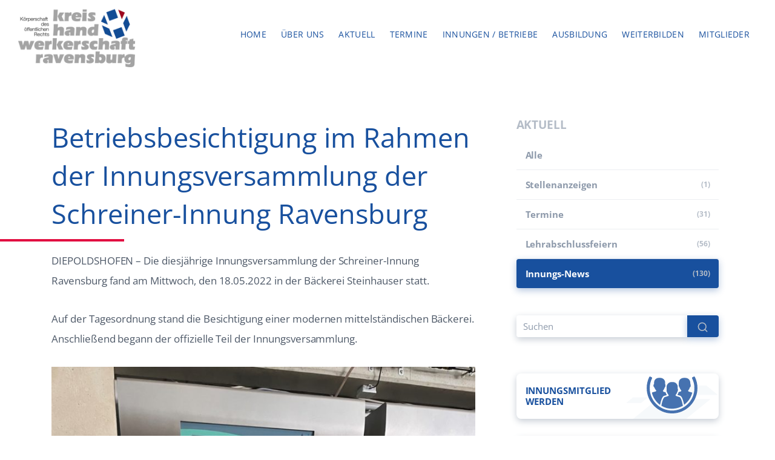

--- FILE ---
content_type: text/html; charset=UTF-8
request_url: https://kreishandwerkerschaft-rv.de/2022/05/31/betriebsbesichtigung-im-rahmen-der-innungsversammlung-der-schreiner-innung-ravensburg/
body_size: 20216
content:
<!DOCTYPE html>
<html lang="de">
<head>
  <meta name="wpscanio-510" content="1yMhEHXX8EQC1WYM8sFsqZKq8VCnFufG"/>
  <meta http-equiv="content-type" content="text/html; charset=UTF-8">
  <meta http-equiv="X-UA-Compatible" content="IE=edge">
  <meta name="viewport" content="width=device-width, initial-scale=1">
  <link rel="pingback" href="https://kreishandwerkerschaft-rv.de/xmlrpc.php"/>

  <link rel="apple-touch-icon" sizes="57x57" href="https://kreishandwerkerschaft-rv.de/wp-content/themes/khs-ravensburg/dist/img/favicon/apple-icon-57x57.png">
  <link rel="apple-touch-icon" sizes="60x60" href="https://kreishandwerkerschaft-rv.de/wp-content/themes/khs-ravensburg/dist/img/favicon/apple-icon-60x60.png">
  <link rel="apple-touch-icon" sizes="72x72" href="https://kreishandwerkerschaft-rv.de/wp-content/themes/khs-ravensburg/dist/img/favicon/apple-icon-72x72.png">
  <link rel="apple-touch-icon" sizes="76x76" href="https://kreishandwerkerschaft-rv.de/wp-content/themes/khs-ravensburg/dist/img/favicon/apple-icon-76x76.png">
  <link rel="apple-touch-icon" sizes="114x114" href="https://kreishandwerkerschaft-rv.de/wp-content/themes/khs-ravensburg/dist/img/favicon/apple-icon-114x114.png">
  <link rel="apple-touch-icon" sizes="120x120" href="https://kreishandwerkerschaft-rv.de/wp-content/themes/khs-ravensburg/dist/img/favicon/apple-icon-120x120.png">
  <link rel="apple-touch-icon" sizes="144x144" href="https://kreishandwerkerschaft-rv.de/wp-content/themes/khs-ravensburg/dist/img/favicon/apple-icon-144x144.png">
  <link rel="apple-touch-icon" sizes="152x152" href="https://kreishandwerkerschaft-rv.de/wp-content/themes/khs-ravensburg/dist/img/favicon/apple-icon-152x152.png">
  <link rel="apple-touch-icon" sizes="180x180" href="https://kreishandwerkerschaft-rv.de/wp-content/themes/khs-ravensburg/dist/img/favicon/apple-icon-180x180.png">
  <link rel="icon" type="image/png" sizes="192x192" href="https://kreishandwerkerschaft-rv.de/wp-content/themes/khs-ravensburg/dist/img/favicon/android-icon-192x192.png">
  <link rel="icon" type="image/png" sizes="32x32" href="https://kreishandwerkerschaft-rv.de/wp-content/themes/khs-ravensburg/dist/img/favicon/favicon-32x32.png">
  <link rel="icon" type="image/png" sizes="96x96" href="https://kreishandwerkerschaft-rv.de/wp-content/themes/khs-ravensburg/dist/img/favicon/favicon-96x96.png">
  <link rel="icon" type="image/png" sizes="16x16" href="https://kreishandwerkerschaft-rv.de/wp-content/themes/khs-ravensburg/dist/img/favicon/favicon-16x16.png">
  <!--  <link rel="manifest" href="--><!--/favicon/manifest.json">-->
  <meta name="msapplication-TileColor" content="#18509E">
  <meta name="msapplication-TileImage" content="https://kreishandwerkerschaft-rv.de/wp-content/themes/khs-ravensburg/dist/img/favicon/ms-icon-144x144.png">
  <meta name="theme-color" content="#18509E">
  <!--  <link href="https://fonts.googleapis.com/css2?family=Open+Sans:wght@300;400;700&display=swap" rel="stylesheet">-->
  <style>
		/* open-sans-300 - latin */
		@font-face {
			font-family: 'Open Sans';
			font-style: normal;
			font-weight: 300;
			src: url('https://kreishandwerkerschaft-rv.de/wp-content/themes/khs-ravensburg/assets/fonts/open-sans-v34-latin-300.eot'); /* IE9 Compat Modes */
			src: local(''),
			url('https://kreishandwerkerschaft-rv.de/wp-content/themes/khs-ravensburg/assets/fonts/open-sans-v34-latin-300.eot?#iefix') format('embedded-opentype'), /* IE6-IE8 */ url('https://kreishandwerkerschaft-rv.de/wp-content/themes/khs-ravensburg/assets/fonts/open-sans-v34-latin-300.woff2') format('woff2'), /* Super Modern Browsers */ url('https://kreishandwerkerschaft-rv.de/wp-content/themes/khs-ravensburg/assets/fonts/open-sans-v34-latin-300.woff') format('woff'), /* Modern Browsers */ url('https://kreishandwerkerschaft-rv.de/wp-content/themes/khs-ravensburg/assets/fonts/open-sans-v34-latin-300.ttf') format('truetype'), /* Safari, Android, iOS */ url('https://kreishandwerkerschaft-rv.de/wp-content/themes/khs-ravensburg/assets/fonts/open-sans-v34-latin-300.svg#OpenSans') format('svg'); /* Legacy iOS */
		}
		/* open-sans-regular - latin */
		@font-face {
			font-family: 'Open Sans';
			font-style: normal;
			font-weight: 400;
			src: url('https://kreishandwerkerschaft-rv.de/wp-content/themes/khs-ravensburg/assets/fonts/open-sans-v34-latin-regular.eot'); /* IE9 Compat Modes */
			src: local(''),
			url('https://kreishandwerkerschaft-rv.de/wp-content/themes/khs-ravensburg/assets/fonts/open-sans-v34-latin-regular.eot?#iefix') format('embedded-opentype'), /* IE6-IE8 */ url('https://kreishandwerkerschaft-rv.de/wp-content/themes/khs-ravensburg/assets/fonts/open-sans-v34-latin-regular.woff2') format('woff2'), /* Super Modern Browsers */ url('https://kreishandwerkerschaft-rv.de/wp-content/themes/khs-ravensburg/assets/fonts/open-sans-v34-latin-regular.woff') format('woff'), /* Modern Browsers */ url('https://kreishandwerkerschaft-rv.de/wp-content/themes/khs-ravensburg/assets/fonts/open-sans-v34-latin-regular.ttf') format('truetype'), /* Safari, Android, iOS */ url('https://kreishandwerkerschaft-rv.de/wp-content/themes/khs-ravensburg/assets/fonts/open-sans-v34-latin-regular.svg#OpenSans') format('svg'); /* Legacy iOS */
		}
		/* open-sans-700 - latin */
		@font-face {
			font-family: 'Open Sans';
			font-style: normal;
			font-weight: 700;
			src: url('https://kreishandwerkerschaft-rv.de/wp-content/themes/khs-ravensburg/assets/fonts/open-sans-v34-latin-700.eot'); /* IE9 Compat Modes */
			src: local(''),
			url('https://kreishandwerkerschaft-rv.de/wp-content/themes/khs-ravensburg/assets/fonts/open-sans-v34-latin-700.eot?#iefix') format('embedded-opentype'), /* IE6-IE8 */ url('https://kreishandwerkerschaft-rv.de/wp-content/themes/khs-ravensburg/assets/fonts/open-sans-v34-latin-700.woff2') format('woff2'), /* Super Modern Browsers */ url('https://kreishandwerkerschaft-rv.de/wp-content/themes/khs-ravensburg/assets/fonts/open-sans-v34-latin-700.woff') format('woff'), /* Modern Browsers */ url('https://kreishandwerkerschaft-rv.de/wp-content/themes/khs-ravensburg/assets/fonts/open-sans-v34-latin-700.ttf') format('truetype'), /* Safari, Android, iOS */ url('https://kreishandwerkerschaft-rv.de/wp-content/themes/khs-ravensburg/assets/fonts/open-sans-v34-latin-700.svg#OpenSans') format('svg'); /* Legacy iOS */
		}
  </style>
  <!--  <script src="https://ajax.googleapis.com/ajax/libs/webfont/1.6.26/webfont.js"></script>-->
  <!--  <script>-->
  <!--		WebFont.load({-->
  <!--			google: {-->
  <!--				families: ['Open Sans']-->
  <!--			}-->
  <!--		})-->
  <!--  </script>-->
  <title>Betriebsbesichtigung im Rahmen der Innungsversammlung der Schreiner-Innung Ravensburg - Kreishandwerkerschaft Ravensburg</title>

<!-- The SEO Framework von Sybre Waaijer -->
<meta name="robots" content="max-snippet:-1,max-image-preview:standard,max-video-preview:-1" />
<link rel="canonical" href="https://kreishandwerkerschaft-rv.de/2022/05/31/betriebsbesichtigung-im-rahmen-der-innungsversammlung-der-schreiner-innung-ravensburg/" />
<meta name="description" content="DIEPOLDSHOFEN – Die diesjährige Innungsversammlung der Schreiner-Innung Ravensburg fand am Mittwoch, den 18.05.2022 in der Bäckerei Steinhauser statt." />
<meta property="og:type" content="article" />
<meta property="og:locale" content="de_DE" />
<meta property="og:site_name" content="Kreishandwerkerschaft Ravensburg" />
<meta property="og:title" content="Betriebsbesichtigung im Rahmen der Innungsversammlung der Schreiner-Innung Ravensburg" />
<meta property="og:description" content="DIEPOLDSHOFEN – Die diesjährige Innungsversammlung der Schreiner-Innung Ravensburg fand am Mittwoch, den 18.05.2022 in der Bäckerei Steinhauser statt. Auf der Tagesordnung stand die Besichtigung einer…" />
<meta property="og:url" content="https://kreishandwerkerschaft-rv.de/2022/05/31/betriebsbesichtigung-im-rahmen-der-innungsversammlung-der-schreiner-innung-ravensburg/" />
<meta property="og:image" content="https://kreishandwerkerschaft-rv.de/wp-content/uploads/2022/05/steinhauser-768x1024.jpg" />
<meta property="article:published_time" content="2022-05-31T07:53:18+00:00" />
<meta property="article:modified_time" content="2022-11-10T07:28:16+00:00" />
<meta name="twitter:card" content="summary_large_image" />
<meta name="twitter:title" content="Betriebsbesichtigung im Rahmen der Innungsversammlung der Schreiner-Innung Ravensburg" />
<meta name="twitter:description" content="DIEPOLDSHOFEN – Die diesjährige Innungsversammlung der Schreiner-Innung Ravensburg fand am Mittwoch, den 18.05.2022 in der Bäckerei Steinhauser statt. Auf der Tagesordnung stand die Besichtigung einer…" />
<meta name="twitter:image" content="https://kreishandwerkerschaft-rv.de/wp-content/uploads/2022/05/steinhauser-768x1024.jpg" />
<script type="application/ld+json">{"@context":"https://schema.org","@graph":[{"@type":"WebSite","@id":"https://kreishandwerkerschaft-rv.de/#/schema/WebSite","url":"https://kreishandwerkerschaft-rv.de/","name":"Kreishandwerkerschaft Ravensburg","inLanguage":"de","potentialAction":{"@type":"SearchAction","target":{"@type":"EntryPoint","urlTemplate":"https://kreishandwerkerschaft-rv.de/search/{search_term_string}/"},"query-input":"required name=search_term_string"},"publisher":{"@type":"Organization","@id":"https://kreishandwerkerschaft-rv.de/#/schema/Organization","name":"Kreishandwerkerschaft Ravensburg","url":"https://kreishandwerkerschaft-rv.de/"}},{"@type":"WebPage","@id":"https://kreishandwerkerschaft-rv.de/2022/05/31/betriebsbesichtigung-im-rahmen-der-innungsversammlung-der-schreiner-innung-ravensburg/","url":"https://kreishandwerkerschaft-rv.de/2022/05/31/betriebsbesichtigung-im-rahmen-der-innungsversammlung-der-schreiner-innung-ravensburg/","name":"Betriebsbesichtigung im Rahmen der Innungsversammlung der Schreiner-Innung Ravensburg - Kreishandwerkerschaft Ravensburg","description":"DIEPOLDSHOFEN – Die diesjährige Innungsversammlung der Schreiner-Innung Ravensburg fand am Mittwoch, den 18.05.2022 in der Bäckerei Steinhauser statt.","inLanguage":"de","isPartOf":{"@id":"https://kreishandwerkerschaft-rv.de/#/schema/WebSite"},"breadcrumb":{"@type":"BreadcrumbList","@id":"https://kreishandwerkerschaft-rv.de/#/schema/BreadcrumbList","itemListElement":[{"@type":"ListItem","position":1,"item":"https://kreishandwerkerschaft-rv.de/","name":"Kreishandwerkerschaft Ravensburg"},{"@type":"ListItem","position":2,"item":"https://kreishandwerkerschaft-rv.de/aktuelles/kategorie/innungs-news/","name":"Kategorie: Innungs-News"},{"@type":"ListItem","position":3,"name":"Betriebsbesichtigung im Rahmen der Innungsversammlung der Schreiner-Innung Ravensburg"}]},"potentialAction":{"@type":"ReadAction","target":"https://kreishandwerkerschaft-rv.de/2022/05/31/betriebsbesichtigung-im-rahmen-der-innungsversammlung-der-schreiner-innung-ravensburg/"},"datePublished":"2022-05-31T07:53:18+00:00","dateModified":"2022-11-10T07:28:16+00:00","author":{"@type":"Person","@id":"https://kreishandwerkerschaft-rv.de/#/schema/Person/98e54bdaf8e30cd557821ba7b3a65746","name":"khs"}}]}</script>
<!-- / The SEO Framework von Sybre Waaijer | 11.65ms meta | 1.98ms boot -->

<link rel='dns-prefetch' href='//ajax.googleapis.com' />
<link rel="alternate" title="oEmbed (JSON)" type="application/json+oembed" href="https://kreishandwerkerschaft-rv.de/wp-json/oembed/1.0/embed?url=https%3A%2F%2Fkreishandwerkerschaft-rv.de%2F2022%2F05%2F31%2Fbetriebsbesichtigung-im-rahmen-der-innungsversammlung-der-schreiner-innung-ravensburg%2F" />
<link rel="alternate" title="oEmbed (XML)" type="text/xml+oembed" href="https://kreishandwerkerschaft-rv.de/wp-json/oembed/1.0/embed?url=https%3A%2F%2Fkreishandwerkerschaft-rv.de%2F2022%2F05%2F31%2Fbetriebsbesichtigung-im-rahmen-der-innungsversammlung-der-schreiner-innung-ravensburg%2F&#038;format=xml" />
<style id='wp-img-auto-sizes-contain-inline-css' type='text/css'>
img:is([sizes=auto i],[sizes^="auto," i]){contain-intrinsic-size:3000px 1500px}
/*# sourceURL=wp-img-auto-sizes-contain-inline-css */
</style>
<style id='wp-block-library-inline-css' type='text/css'>
:root{--wp-block-synced-color:#7a00df;--wp-block-synced-color--rgb:122,0,223;--wp-bound-block-color:var(--wp-block-synced-color);--wp-editor-canvas-background:#ddd;--wp-admin-theme-color:#007cba;--wp-admin-theme-color--rgb:0,124,186;--wp-admin-theme-color-darker-10:#006ba1;--wp-admin-theme-color-darker-10--rgb:0,107,160.5;--wp-admin-theme-color-darker-20:#005a87;--wp-admin-theme-color-darker-20--rgb:0,90,135;--wp-admin-border-width-focus:2px}@media (min-resolution:192dpi){:root{--wp-admin-border-width-focus:1.5px}}.wp-element-button{cursor:pointer}:root .has-very-light-gray-background-color{background-color:#eee}:root .has-very-dark-gray-background-color{background-color:#313131}:root .has-very-light-gray-color{color:#eee}:root .has-very-dark-gray-color{color:#313131}:root .has-vivid-green-cyan-to-vivid-cyan-blue-gradient-background{background:linear-gradient(135deg,#00d084,#0693e3)}:root .has-purple-crush-gradient-background{background:linear-gradient(135deg,#34e2e4,#4721fb 50%,#ab1dfe)}:root .has-hazy-dawn-gradient-background{background:linear-gradient(135deg,#faaca8,#dad0ec)}:root .has-subdued-olive-gradient-background{background:linear-gradient(135deg,#fafae1,#67a671)}:root .has-atomic-cream-gradient-background{background:linear-gradient(135deg,#fdd79a,#004a59)}:root .has-nightshade-gradient-background{background:linear-gradient(135deg,#330968,#31cdcf)}:root .has-midnight-gradient-background{background:linear-gradient(135deg,#020381,#2874fc)}:root{--wp--preset--font-size--normal:16px;--wp--preset--font-size--huge:42px}.has-regular-font-size{font-size:1em}.has-larger-font-size{font-size:2.625em}.has-normal-font-size{font-size:var(--wp--preset--font-size--normal)}.has-huge-font-size{font-size:var(--wp--preset--font-size--huge)}.has-text-align-center{text-align:center}.has-text-align-left{text-align:left}.has-text-align-right{text-align:right}.has-fit-text{white-space:nowrap!important}#end-resizable-editor-section{display:none}.aligncenter{clear:both}.items-justified-left{justify-content:flex-start}.items-justified-center{justify-content:center}.items-justified-right{justify-content:flex-end}.items-justified-space-between{justify-content:space-between}.screen-reader-text{border:0;clip-path:inset(50%);height:1px;margin:-1px;overflow:hidden;padding:0;position:absolute;width:1px;word-wrap:normal!important}.screen-reader-text:focus{background-color:#ddd;clip-path:none;color:#444;display:block;font-size:1em;height:auto;left:5px;line-height:normal;padding:15px 23px 14px;text-decoration:none;top:5px;width:auto;z-index:100000}html :where(.has-border-color){border-style:solid}html :where([style*=border-top-color]){border-top-style:solid}html :where([style*=border-right-color]){border-right-style:solid}html :where([style*=border-bottom-color]){border-bottom-style:solid}html :where([style*=border-left-color]){border-left-style:solid}html :where([style*=border-width]){border-style:solid}html :where([style*=border-top-width]){border-top-style:solid}html :where([style*=border-right-width]){border-right-style:solid}html :where([style*=border-bottom-width]){border-bottom-style:solid}html :where([style*=border-left-width]){border-left-style:solid}html :where(img[class*=wp-image-]){height:auto;max-width:100%}:where(figure){margin:0 0 1em}html :where(.is-position-sticky){--wp-admin--admin-bar--position-offset:var(--wp-admin--admin-bar--height,0px)}@media screen and (max-width:600px){html :where(.is-position-sticky){--wp-admin--admin-bar--position-offset:0px}}

/*# sourceURL=wp-block-library-inline-css */
</style><style id='wp-block-gallery-inline-css' type='text/css'>
.blocks-gallery-grid:not(.has-nested-images),.wp-block-gallery:not(.has-nested-images){display:flex;flex-wrap:wrap;list-style-type:none;margin:0;padding:0}.blocks-gallery-grid:not(.has-nested-images) .blocks-gallery-image,.blocks-gallery-grid:not(.has-nested-images) .blocks-gallery-item,.wp-block-gallery:not(.has-nested-images) .blocks-gallery-image,.wp-block-gallery:not(.has-nested-images) .blocks-gallery-item{display:flex;flex-direction:column;flex-grow:1;justify-content:center;margin:0 1em 1em 0;position:relative;width:calc(50% - 1em)}.blocks-gallery-grid:not(.has-nested-images) .blocks-gallery-image:nth-of-type(2n),.blocks-gallery-grid:not(.has-nested-images) .blocks-gallery-item:nth-of-type(2n),.wp-block-gallery:not(.has-nested-images) .blocks-gallery-image:nth-of-type(2n),.wp-block-gallery:not(.has-nested-images) .blocks-gallery-item:nth-of-type(2n){margin-right:0}.blocks-gallery-grid:not(.has-nested-images) .blocks-gallery-image figure,.blocks-gallery-grid:not(.has-nested-images) .blocks-gallery-item figure,.wp-block-gallery:not(.has-nested-images) .blocks-gallery-image figure,.wp-block-gallery:not(.has-nested-images) .blocks-gallery-item figure{align-items:flex-end;display:flex;height:100%;justify-content:flex-start;margin:0}.blocks-gallery-grid:not(.has-nested-images) .blocks-gallery-image img,.blocks-gallery-grid:not(.has-nested-images) .blocks-gallery-item img,.wp-block-gallery:not(.has-nested-images) .blocks-gallery-image img,.wp-block-gallery:not(.has-nested-images) .blocks-gallery-item img{display:block;height:auto;max-width:100%;width:auto}.blocks-gallery-grid:not(.has-nested-images) .blocks-gallery-image figcaption,.blocks-gallery-grid:not(.has-nested-images) .blocks-gallery-item figcaption,.wp-block-gallery:not(.has-nested-images) .blocks-gallery-image figcaption,.wp-block-gallery:not(.has-nested-images) .blocks-gallery-item figcaption{background:linear-gradient(0deg,#000000b3,#0000004d 70%,#0000);bottom:0;box-sizing:border-box;color:#fff;font-size:.8em;margin:0;max-height:100%;overflow:auto;padding:3em .77em .7em;position:absolute;text-align:center;width:100%;z-index:2}.blocks-gallery-grid:not(.has-nested-images) .blocks-gallery-image figcaption img,.blocks-gallery-grid:not(.has-nested-images) .blocks-gallery-item figcaption img,.wp-block-gallery:not(.has-nested-images) .blocks-gallery-image figcaption img,.wp-block-gallery:not(.has-nested-images) .blocks-gallery-item figcaption img{display:inline}.blocks-gallery-grid:not(.has-nested-images) figcaption,.wp-block-gallery:not(.has-nested-images) figcaption{flex-grow:1}.blocks-gallery-grid:not(.has-nested-images).is-cropped .blocks-gallery-image a,.blocks-gallery-grid:not(.has-nested-images).is-cropped .blocks-gallery-image img,.blocks-gallery-grid:not(.has-nested-images).is-cropped .blocks-gallery-item a,.blocks-gallery-grid:not(.has-nested-images).is-cropped .blocks-gallery-item img,.wp-block-gallery:not(.has-nested-images).is-cropped .blocks-gallery-image a,.wp-block-gallery:not(.has-nested-images).is-cropped .blocks-gallery-image img,.wp-block-gallery:not(.has-nested-images).is-cropped .blocks-gallery-item a,.wp-block-gallery:not(.has-nested-images).is-cropped .blocks-gallery-item img{flex:1;height:100%;object-fit:cover;width:100%}.blocks-gallery-grid:not(.has-nested-images).columns-1 .blocks-gallery-image,.blocks-gallery-grid:not(.has-nested-images).columns-1 .blocks-gallery-item,.wp-block-gallery:not(.has-nested-images).columns-1 .blocks-gallery-image,.wp-block-gallery:not(.has-nested-images).columns-1 .blocks-gallery-item{margin-right:0;width:100%}@media (min-width:600px){.blocks-gallery-grid:not(.has-nested-images).columns-3 .blocks-gallery-image,.blocks-gallery-grid:not(.has-nested-images).columns-3 .blocks-gallery-item,.wp-block-gallery:not(.has-nested-images).columns-3 .blocks-gallery-image,.wp-block-gallery:not(.has-nested-images).columns-3 .blocks-gallery-item{margin-right:1em;width:calc(33.33333% - .66667em)}.blocks-gallery-grid:not(.has-nested-images).columns-4 .blocks-gallery-image,.blocks-gallery-grid:not(.has-nested-images).columns-4 .blocks-gallery-item,.wp-block-gallery:not(.has-nested-images).columns-4 .blocks-gallery-image,.wp-block-gallery:not(.has-nested-images).columns-4 .blocks-gallery-item{margin-right:1em;width:calc(25% - .75em)}.blocks-gallery-grid:not(.has-nested-images).columns-5 .blocks-gallery-image,.blocks-gallery-grid:not(.has-nested-images).columns-5 .blocks-gallery-item,.wp-block-gallery:not(.has-nested-images).columns-5 .blocks-gallery-image,.wp-block-gallery:not(.has-nested-images).columns-5 .blocks-gallery-item{margin-right:1em;width:calc(20% - .8em)}.blocks-gallery-grid:not(.has-nested-images).columns-6 .blocks-gallery-image,.blocks-gallery-grid:not(.has-nested-images).columns-6 .blocks-gallery-item,.wp-block-gallery:not(.has-nested-images).columns-6 .blocks-gallery-image,.wp-block-gallery:not(.has-nested-images).columns-6 .blocks-gallery-item{margin-right:1em;width:calc(16.66667% - .83333em)}.blocks-gallery-grid:not(.has-nested-images).columns-7 .blocks-gallery-image,.blocks-gallery-grid:not(.has-nested-images).columns-7 .blocks-gallery-item,.wp-block-gallery:not(.has-nested-images).columns-7 .blocks-gallery-image,.wp-block-gallery:not(.has-nested-images).columns-7 .blocks-gallery-item{margin-right:1em;width:calc(14.28571% - .85714em)}.blocks-gallery-grid:not(.has-nested-images).columns-8 .blocks-gallery-image,.blocks-gallery-grid:not(.has-nested-images).columns-8 .blocks-gallery-item,.wp-block-gallery:not(.has-nested-images).columns-8 .blocks-gallery-image,.wp-block-gallery:not(.has-nested-images).columns-8 .blocks-gallery-item{margin-right:1em;width:calc(12.5% - .875em)}.blocks-gallery-grid:not(.has-nested-images).columns-1 .blocks-gallery-image:nth-of-type(1n),.blocks-gallery-grid:not(.has-nested-images).columns-1 .blocks-gallery-item:nth-of-type(1n),.blocks-gallery-grid:not(.has-nested-images).columns-2 .blocks-gallery-image:nth-of-type(2n),.blocks-gallery-grid:not(.has-nested-images).columns-2 .blocks-gallery-item:nth-of-type(2n),.blocks-gallery-grid:not(.has-nested-images).columns-3 .blocks-gallery-image:nth-of-type(3n),.blocks-gallery-grid:not(.has-nested-images).columns-3 .blocks-gallery-item:nth-of-type(3n),.blocks-gallery-grid:not(.has-nested-images).columns-4 .blocks-gallery-image:nth-of-type(4n),.blocks-gallery-grid:not(.has-nested-images).columns-4 .blocks-gallery-item:nth-of-type(4n),.blocks-gallery-grid:not(.has-nested-images).columns-5 .blocks-gallery-image:nth-of-type(5n),.blocks-gallery-grid:not(.has-nested-images).columns-5 .blocks-gallery-item:nth-of-type(5n),.blocks-gallery-grid:not(.has-nested-images).columns-6 .blocks-gallery-image:nth-of-type(6n),.blocks-gallery-grid:not(.has-nested-images).columns-6 .blocks-gallery-item:nth-of-type(6n),.blocks-gallery-grid:not(.has-nested-images).columns-7 .blocks-gallery-image:nth-of-type(7n),.blocks-gallery-grid:not(.has-nested-images).columns-7 .blocks-gallery-item:nth-of-type(7n),.blocks-gallery-grid:not(.has-nested-images).columns-8 .blocks-gallery-image:nth-of-type(8n),.blocks-gallery-grid:not(.has-nested-images).columns-8 .blocks-gallery-item:nth-of-type(8n),.wp-block-gallery:not(.has-nested-images).columns-1 .blocks-gallery-image:nth-of-type(1n),.wp-block-gallery:not(.has-nested-images).columns-1 .blocks-gallery-item:nth-of-type(1n),.wp-block-gallery:not(.has-nested-images).columns-2 .blocks-gallery-image:nth-of-type(2n),.wp-block-gallery:not(.has-nested-images).columns-2 .blocks-gallery-item:nth-of-type(2n),.wp-block-gallery:not(.has-nested-images).columns-3 .blocks-gallery-image:nth-of-type(3n),.wp-block-gallery:not(.has-nested-images).columns-3 .blocks-gallery-item:nth-of-type(3n),.wp-block-gallery:not(.has-nested-images).columns-4 .blocks-gallery-image:nth-of-type(4n),.wp-block-gallery:not(.has-nested-images).columns-4 .blocks-gallery-item:nth-of-type(4n),.wp-block-gallery:not(.has-nested-images).columns-5 .blocks-gallery-image:nth-of-type(5n),.wp-block-gallery:not(.has-nested-images).columns-5 .blocks-gallery-item:nth-of-type(5n),.wp-block-gallery:not(.has-nested-images).columns-6 .blocks-gallery-image:nth-of-type(6n),.wp-block-gallery:not(.has-nested-images).columns-6 .blocks-gallery-item:nth-of-type(6n),.wp-block-gallery:not(.has-nested-images).columns-7 .blocks-gallery-image:nth-of-type(7n),.wp-block-gallery:not(.has-nested-images).columns-7 .blocks-gallery-item:nth-of-type(7n),.wp-block-gallery:not(.has-nested-images).columns-8 .blocks-gallery-image:nth-of-type(8n),.wp-block-gallery:not(.has-nested-images).columns-8 .blocks-gallery-item:nth-of-type(8n){margin-right:0}}.blocks-gallery-grid:not(.has-nested-images) .blocks-gallery-image:last-child,.blocks-gallery-grid:not(.has-nested-images) .blocks-gallery-item:last-child,.wp-block-gallery:not(.has-nested-images) .blocks-gallery-image:last-child,.wp-block-gallery:not(.has-nested-images) .blocks-gallery-item:last-child{margin-right:0}.blocks-gallery-grid:not(.has-nested-images).alignleft,.blocks-gallery-grid:not(.has-nested-images).alignright,.wp-block-gallery:not(.has-nested-images).alignleft,.wp-block-gallery:not(.has-nested-images).alignright{max-width:420px;width:100%}.blocks-gallery-grid:not(.has-nested-images).aligncenter .blocks-gallery-item figure,.wp-block-gallery:not(.has-nested-images).aligncenter .blocks-gallery-item figure{justify-content:center}.wp-block-gallery:not(.is-cropped) .blocks-gallery-item{align-self:flex-start}figure.wp-block-gallery.has-nested-images{align-items:normal}.wp-block-gallery.has-nested-images figure.wp-block-image:not(#individual-image){margin:0;width:calc(50% - var(--wp--style--unstable-gallery-gap, 16px)/2)}.wp-block-gallery.has-nested-images figure.wp-block-image{box-sizing:border-box;display:flex;flex-direction:column;flex-grow:1;justify-content:center;max-width:100%;position:relative}.wp-block-gallery.has-nested-images figure.wp-block-image>a,.wp-block-gallery.has-nested-images figure.wp-block-image>div{flex-direction:column;flex-grow:1;margin:0}.wp-block-gallery.has-nested-images figure.wp-block-image img{display:block;height:auto;max-width:100%!important;width:auto}.wp-block-gallery.has-nested-images figure.wp-block-image figcaption,.wp-block-gallery.has-nested-images figure.wp-block-image:has(figcaption):before{bottom:0;left:0;max-height:100%;position:absolute;right:0}.wp-block-gallery.has-nested-images figure.wp-block-image:has(figcaption):before{backdrop-filter:blur(3px);content:"";height:100%;-webkit-mask-image:linear-gradient(0deg,#000 20%,#0000);mask-image:linear-gradient(0deg,#000 20%,#0000);max-height:40%;pointer-events:none}.wp-block-gallery.has-nested-images figure.wp-block-image figcaption{box-sizing:border-box;color:#fff;font-size:13px;margin:0;overflow:auto;padding:1em;text-align:center;text-shadow:0 0 1.5px #000}.wp-block-gallery.has-nested-images figure.wp-block-image figcaption::-webkit-scrollbar{height:12px;width:12px}.wp-block-gallery.has-nested-images figure.wp-block-image figcaption::-webkit-scrollbar-track{background-color:initial}.wp-block-gallery.has-nested-images figure.wp-block-image figcaption::-webkit-scrollbar-thumb{background-clip:padding-box;background-color:initial;border:3px solid #0000;border-radius:8px}.wp-block-gallery.has-nested-images figure.wp-block-image figcaption:focus-within::-webkit-scrollbar-thumb,.wp-block-gallery.has-nested-images figure.wp-block-image figcaption:focus::-webkit-scrollbar-thumb,.wp-block-gallery.has-nested-images figure.wp-block-image figcaption:hover::-webkit-scrollbar-thumb{background-color:#fffc}.wp-block-gallery.has-nested-images figure.wp-block-image figcaption{scrollbar-color:#0000 #0000;scrollbar-gutter:stable both-edges;scrollbar-width:thin}.wp-block-gallery.has-nested-images figure.wp-block-image figcaption:focus,.wp-block-gallery.has-nested-images figure.wp-block-image figcaption:focus-within,.wp-block-gallery.has-nested-images figure.wp-block-image figcaption:hover{scrollbar-color:#fffc #0000}.wp-block-gallery.has-nested-images figure.wp-block-image figcaption{will-change:transform}@media (hover:none){.wp-block-gallery.has-nested-images figure.wp-block-image figcaption{scrollbar-color:#fffc #0000}}.wp-block-gallery.has-nested-images figure.wp-block-image figcaption{background:linear-gradient(0deg,#0006,#0000)}.wp-block-gallery.has-nested-images figure.wp-block-image figcaption img{display:inline}.wp-block-gallery.has-nested-images figure.wp-block-image figcaption a{color:inherit}.wp-block-gallery.has-nested-images figure.wp-block-image.has-custom-border img{box-sizing:border-box}.wp-block-gallery.has-nested-images figure.wp-block-image.has-custom-border>a,.wp-block-gallery.has-nested-images figure.wp-block-image.has-custom-border>div,.wp-block-gallery.has-nested-images figure.wp-block-image.is-style-rounded>a,.wp-block-gallery.has-nested-images figure.wp-block-image.is-style-rounded>div{flex:1 1 auto}.wp-block-gallery.has-nested-images figure.wp-block-image.has-custom-border figcaption,.wp-block-gallery.has-nested-images figure.wp-block-image.is-style-rounded figcaption{background:none;color:inherit;flex:initial;margin:0;padding:10px 10px 9px;position:relative;text-shadow:none}.wp-block-gallery.has-nested-images figure.wp-block-image.has-custom-border:before,.wp-block-gallery.has-nested-images figure.wp-block-image.is-style-rounded:before{content:none}.wp-block-gallery.has-nested-images figcaption{flex-basis:100%;flex-grow:1;text-align:center}.wp-block-gallery.has-nested-images:not(.is-cropped) figure.wp-block-image:not(#individual-image){margin-bottom:auto;margin-top:0}.wp-block-gallery.has-nested-images.is-cropped figure.wp-block-image:not(#individual-image){align-self:inherit}.wp-block-gallery.has-nested-images.is-cropped figure.wp-block-image:not(#individual-image)>a,.wp-block-gallery.has-nested-images.is-cropped figure.wp-block-image:not(#individual-image)>div:not(.components-drop-zone){display:flex}.wp-block-gallery.has-nested-images.is-cropped figure.wp-block-image:not(#individual-image) a,.wp-block-gallery.has-nested-images.is-cropped figure.wp-block-image:not(#individual-image) img{flex:1 0 0%;height:100%;object-fit:cover;width:100%}.wp-block-gallery.has-nested-images.columns-1 figure.wp-block-image:not(#individual-image){width:100%}@media (min-width:600px){.wp-block-gallery.has-nested-images.columns-3 figure.wp-block-image:not(#individual-image){width:calc(33.33333% - var(--wp--style--unstable-gallery-gap, 16px)*.66667)}.wp-block-gallery.has-nested-images.columns-4 figure.wp-block-image:not(#individual-image){width:calc(25% - var(--wp--style--unstable-gallery-gap, 16px)*.75)}.wp-block-gallery.has-nested-images.columns-5 figure.wp-block-image:not(#individual-image){width:calc(20% - var(--wp--style--unstable-gallery-gap, 16px)*.8)}.wp-block-gallery.has-nested-images.columns-6 figure.wp-block-image:not(#individual-image){width:calc(16.66667% - var(--wp--style--unstable-gallery-gap, 16px)*.83333)}.wp-block-gallery.has-nested-images.columns-7 figure.wp-block-image:not(#individual-image){width:calc(14.28571% - var(--wp--style--unstable-gallery-gap, 16px)*.85714)}.wp-block-gallery.has-nested-images.columns-8 figure.wp-block-image:not(#individual-image){width:calc(12.5% - var(--wp--style--unstable-gallery-gap, 16px)*.875)}.wp-block-gallery.has-nested-images.columns-default figure.wp-block-image:not(#individual-image){width:calc(33.33% - var(--wp--style--unstable-gallery-gap, 16px)*.66667)}.wp-block-gallery.has-nested-images.columns-default figure.wp-block-image:not(#individual-image):first-child:nth-last-child(2),.wp-block-gallery.has-nested-images.columns-default figure.wp-block-image:not(#individual-image):first-child:nth-last-child(2)~figure.wp-block-image:not(#individual-image){width:calc(50% - var(--wp--style--unstable-gallery-gap, 16px)*.5)}.wp-block-gallery.has-nested-images.columns-default figure.wp-block-image:not(#individual-image):first-child:last-child{width:100%}}.wp-block-gallery.has-nested-images.alignleft,.wp-block-gallery.has-nested-images.alignright{max-width:420px;width:100%}.wp-block-gallery.has-nested-images.aligncenter{justify-content:center}
/*# sourceURL=https://kreishandwerkerschaft-rv.de/wp-includes/blocks/gallery/style.min.css */
</style>
<style id='wp-block-gallery-theme-inline-css' type='text/css'>
.blocks-gallery-caption{color:#555;font-size:13px;text-align:center}.is-dark-theme .blocks-gallery-caption{color:#ffffffa6}
/*# sourceURL=https://kreishandwerkerschaft-rv.de/wp-includes/blocks/gallery/theme.min.css */
</style>
<style id='wp-block-image-inline-css' type='text/css'>
.wp-block-image>a,.wp-block-image>figure>a{display:inline-block}.wp-block-image img{box-sizing:border-box;height:auto;max-width:100%;vertical-align:bottom}@media not (prefers-reduced-motion){.wp-block-image img.hide{visibility:hidden}.wp-block-image img.show{animation:show-content-image .4s}}.wp-block-image[style*=border-radius] img,.wp-block-image[style*=border-radius]>a{border-radius:inherit}.wp-block-image.has-custom-border img{box-sizing:border-box}.wp-block-image.aligncenter{text-align:center}.wp-block-image.alignfull>a,.wp-block-image.alignwide>a{width:100%}.wp-block-image.alignfull img,.wp-block-image.alignwide img{height:auto;width:100%}.wp-block-image .aligncenter,.wp-block-image .alignleft,.wp-block-image .alignright,.wp-block-image.aligncenter,.wp-block-image.alignleft,.wp-block-image.alignright{display:table}.wp-block-image .aligncenter>figcaption,.wp-block-image .alignleft>figcaption,.wp-block-image .alignright>figcaption,.wp-block-image.aligncenter>figcaption,.wp-block-image.alignleft>figcaption,.wp-block-image.alignright>figcaption{caption-side:bottom;display:table-caption}.wp-block-image .alignleft{float:left;margin:.5em 1em .5em 0}.wp-block-image .alignright{float:right;margin:.5em 0 .5em 1em}.wp-block-image .aligncenter{margin-left:auto;margin-right:auto}.wp-block-image :where(figcaption){margin-bottom:1em;margin-top:.5em}.wp-block-image.is-style-circle-mask img{border-radius:9999px}@supports ((-webkit-mask-image:none) or (mask-image:none)) or (-webkit-mask-image:none){.wp-block-image.is-style-circle-mask img{border-radius:0;-webkit-mask-image:url('data:image/svg+xml;utf8,<svg viewBox="0 0 100 100" xmlns="http://www.w3.org/2000/svg"><circle cx="50" cy="50" r="50"/></svg>');mask-image:url('data:image/svg+xml;utf8,<svg viewBox="0 0 100 100" xmlns="http://www.w3.org/2000/svg"><circle cx="50" cy="50" r="50"/></svg>');mask-mode:alpha;-webkit-mask-position:center;mask-position:center;-webkit-mask-repeat:no-repeat;mask-repeat:no-repeat;-webkit-mask-size:contain;mask-size:contain}}:root :where(.wp-block-image.is-style-rounded img,.wp-block-image .is-style-rounded img){border-radius:9999px}.wp-block-image figure{margin:0}.wp-lightbox-container{display:flex;flex-direction:column;position:relative}.wp-lightbox-container img{cursor:zoom-in}.wp-lightbox-container img:hover+button{opacity:1}.wp-lightbox-container button{align-items:center;backdrop-filter:blur(16px) saturate(180%);background-color:#5a5a5a40;border:none;border-radius:4px;cursor:zoom-in;display:flex;height:20px;justify-content:center;opacity:0;padding:0;position:absolute;right:16px;text-align:center;top:16px;width:20px;z-index:100}@media not (prefers-reduced-motion){.wp-lightbox-container button{transition:opacity .2s ease}}.wp-lightbox-container button:focus-visible{outline:3px auto #5a5a5a40;outline:3px auto -webkit-focus-ring-color;outline-offset:3px}.wp-lightbox-container button:hover{cursor:pointer;opacity:1}.wp-lightbox-container button:focus{opacity:1}.wp-lightbox-container button:focus,.wp-lightbox-container button:hover,.wp-lightbox-container button:not(:hover):not(:active):not(.has-background){background-color:#5a5a5a40;border:none}.wp-lightbox-overlay{box-sizing:border-box;cursor:zoom-out;height:100vh;left:0;overflow:hidden;position:fixed;top:0;visibility:hidden;width:100%;z-index:100000}.wp-lightbox-overlay .close-button{align-items:center;cursor:pointer;display:flex;justify-content:center;min-height:40px;min-width:40px;padding:0;position:absolute;right:calc(env(safe-area-inset-right) + 16px);top:calc(env(safe-area-inset-top) + 16px);z-index:5000000}.wp-lightbox-overlay .close-button:focus,.wp-lightbox-overlay .close-button:hover,.wp-lightbox-overlay .close-button:not(:hover):not(:active):not(.has-background){background:none;border:none}.wp-lightbox-overlay .lightbox-image-container{height:var(--wp--lightbox-container-height);left:50%;overflow:hidden;position:absolute;top:50%;transform:translate(-50%,-50%);transform-origin:top left;width:var(--wp--lightbox-container-width);z-index:9999999999}.wp-lightbox-overlay .wp-block-image{align-items:center;box-sizing:border-box;display:flex;height:100%;justify-content:center;margin:0;position:relative;transform-origin:0 0;width:100%;z-index:3000000}.wp-lightbox-overlay .wp-block-image img{height:var(--wp--lightbox-image-height);min-height:var(--wp--lightbox-image-height);min-width:var(--wp--lightbox-image-width);width:var(--wp--lightbox-image-width)}.wp-lightbox-overlay .wp-block-image figcaption{display:none}.wp-lightbox-overlay button{background:none;border:none}.wp-lightbox-overlay .scrim{background-color:#fff;height:100%;opacity:.9;position:absolute;width:100%;z-index:2000000}.wp-lightbox-overlay.active{visibility:visible}@media not (prefers-reduced-motion){.wp-lightbox-overlay.active{animation:turn-on-visibility .25s both}.wp-lightbox-overlay.active img{animation:turn-on-visibility .35s both}.wp-lightbox-overlay.show-closing-animation:not(.active){animation:turn-off-visibility .35s both}.wp-lightbox-overlay.show-closing-animation:not(.active) img{animation:turn-off-visibility .25s both}.wp-lightbox-overlay.zoom.active{animation:none;opacity:1;visibility:visible}.wp-lightbox-overlay.zoom.active .lightbox-image-container{animation:lightbox-zoom-in .4s}.wp-lightbox-overlay.zoom.active .lightbox-image-container img{animation:none}.wp-lightbox-overlay.zoom.active .scrim{animation:turn-on-visibility .4s forwards}.wp-lightbox-overlay.zoom.show-closing-animation:not(.active){animation:none}.wp-lightbox-overlay.zoom.show-closing-animation:not(.active) .lightbox-image-container{animation:lightbox-zoom-out .4s}.wp-lightbox-overlay.zoom.show-closing-animation:not(.active) .lightbox-image-container img{animation:none}.wp-lightbox-overlay.zoom.show-closing-animation:not(.active) .scrim{animation:turn-off-visibility .4s forwards}}@keyframes show-content-image{0%{visibility:hidden}99%{visibility:hidden}to{visibility:visible}}@keyframes turn-on-visibility{0%{opacity:0}to{opacity:1}}@keyframes turn-off-visibility{0%{opacity:1;visibility:visible}99%{opacity:0;visibility:visible}to{opacity:0;visibility:hidden}}@keyframes lightbox-zoom-in{0%{transform:translate(calc((-100vw + var(--wp--lightbox-scrollbar-width))/2 + var(--wp--lightbox-initial-left-position)),calc(-50vh + var(--wp--lightbox-initial-top-position))) scale(var(--wp--lightbox-scale))}to{transform:translate(-50%,-50%) scale(1)}}@keyframes lightbox-zoom-out{0%{transform:translate(-50%,-50%) scale(1);visibility:visible}99%{visibility:visible}to{transform:translate(calc((-100vw + var(--wp--lightbox-scrollbar-width))/2 + var(--wp--lightbox-initial-left-position)),calc(-50vh + var(--wp--lightbox-initial-top-position))) scale(var(--wp--lightbox-scale));visibility:hidden}}
/*# sourceURL=https://kreishandwerkerschaft-rv.de/wp-includes/blocks/image/style.min.css */
</style>
<style id='wp-block-image-theme-inline-css' type='text/css'>
:root :where(.wp-block-image figcaption){color:#555;font-size:13px;text-align:center}.is-dark-theme :root :where(.wp-block-image figcaption){color:#ffffffa6}.wp-block-image{margin:0 0 1em}
/*# sourceURL=https://kreishandwerkerschaft-rv.de/wp-includes/blocks/image/theme.min.css */
</style>
<style id='wp-block-paragraph-inline-css' type='text/css'>
.is-small-text{font-size:.875em}.is-regular-text{font-size:1em}.is-large-text{font-size:2.25em}.is-larger-text{font-size:3em}.has-drop-cap:not(:focus):first-letter{float:left;font-size:8.4em;font-style:normal;font-weight:100;line-height:.68;margin:.05em .1em 0 0;text-transform:uppercase}body.rtl .has-drop-cap:not(:focus):first-letter{float:none;margin-left:.1em}p.has-drop-cap.has-background{overflow:hidden}:root :where(p.has-background){padding:1.25em 2.375em}:where(p.has-text-color:not(.has-link-color)) a{color:inherit}p.has-text-align-left[style*="writing-mode:vertical-lr"],p.has-text-align-right[style*="writing-mode:vertical-rl"]{rotate:180deg}
/*# sourceURL=https://kreishandwerkerschaft-rv.de/wp-includes/blocks/paragraph/style.min.css */
</style>
<style id='global-styles-inline-css' type='text/css'>
:root{--wp--preset--aspect-ratio--square: 1;--wp--preset--aspect-ratio--4-3: 4/3;--wp--preset--aspect-ratio--3-4: 3/4;--wp--preset--aspect-ratio--3-2: 3/2;--wp--preset--aspect-ratio--2-3: 2/3;--wp--preset--aspect-ratio--16-9: 16/9;--wp--preset--aspect-ratio--9-16: 9/16;--wp--preset--color--black: #000000;--wp--preset--color--cyan-bluish-gray: #abb8c3;--wp--preset--color--white: #fff;--wp--preset--color--pale-pink: #f78da7;--wp--preset--color--vivid-red: #cf2e2e;--wp--preset--color--luminous-vivid-orange: #ff6900;--wp--preset--color--luminous-vivid-amber: #fcb900;--wp--preset--color--light-green-cyan: #7bdcb5;--wp--preset--color--vivid-green-cyan: #00d084;--wp--preset--color--pale-cyan-blue: #8ed1fc;--wp--preset--color--vivid-cyan-blue: #0693e3;--wp--preset--color--vivid-purple: #9b51e0;--wp--preset--color--primary: #18509E;--wp--preset--color--secondary: #E20E41;--wp--preset--color--gray-light: #F6F7F8;--wp--preset--color--gray-medium: #8e9aab;--wp--preset--color--gray-dark: #4E5968;--wp--preset--gradient--vivid-cyan-blue-to-vivid-purple: linear-gradient(135deg,rgb(6,147,227) 0%,rgb(155,81,224) 100%);--wp--preset--gradient--light-green-cyan-to-vivid-green-cyan: linear-gradient(135deg,rgb(122,220,180) 0%,rgb(0,208,130) 100%);--wp--preset--gradient--luminous-vivid-amber-to-luminous-vivid-orange: linear-gradient(135deg,rgb(252,185,0) 0%,rgb(255,105,0) 100%);--wp--preset--gradient--luminous-vivid-orange-to-vivid-red: linear-gradient(135deg,rgb(255,105,0) 0%,rgb(207,46,46) 100%);--wp--preset--gradient--very-light-gray-to-cyan-bluish-gray: linear-gradient(135deg,rgb(238,238,238) 0%,rgb(169,184,195) 100%);--wp--preset--gradient--cool-to-warm-spectrum: linear-gradient(135deg,rgb(74,234,220) 0%,rgb(151,120,209) 20%,rgb(207,42,186) 40%,rgb(238,44,130) 60%,rgb(251,105,98) 80%,rgb(254,248,76) 100%);--wp--preset--gradient--blush-light-purple: linear-gradient(135deg,rgb(255,206,236) 0%,rgb(152,150,240) 100%);--wp--preset--gradient--blush-bordeaux: linear-gradient(135deg,rgb(254,205,165) 0%,rgb(254,45,45) 50%,rgb(107,0,62) 100%);--wp--preset--gradient--luminous-dusk: linear-gradient(135deg,rgb(255,203,112) 0%,rgb(199,81,192) 50%,rgb(65,88,208) 100%);--wp--preset--gradient--pale-ocean: linear-gradient(135deg,rgb(255,245,203) 0%,rgb(182,227,212) 50%,rgb(51,167,181) 100%);--wp--preset--gradient--electric-grass: linear-gradient(135deg,rgb(202,248,128) 0%,rgb(113,206,126) 100%);--wp--preset--gradient--midnight: linear-gradient(135deg,rgb(2,3,129) 0%,rgb(40,116,252) 100%);--wp--preset--font-size--small: 13px;--wp--preset--font-size--medium: 20px;--wp--preset--font-size--large: 36px;--wp--preset--font-size--x-large: 42px;--wp--preset--spacing--20: 0.44rem;--wp--preset--spacing--30: 0.67rem;--wp--preset--spacing--40: 1rem;--wp--preset--spacing--50: 1.5rem;--wp--preset--spacing--60: 2.25rem;--wp--preset--spacing--70: 3.38rem;--wp--preset--spacing--80: 5.06rem;--wp--preset--shadow--natural: 6px 6px 9px rgba(0, 0, 0, 0.2);--wp--preset--shadow--deep: 12px 12px 50px rgba(0, 0, 0, 0.4);--wp--preset--shadow--sharp: 6px 6px 0px rgba(0, 0, 0, 0.2);--wp--preset--shadow--outlined: 6px 6px 0px -3px rgb(255, 255, 255), 6px 6px rgb(0, 0, 0);--wp--preset--shadow--crisp: 6px 6px 0px rgb(0, 0, 0);}:where(.is-layout-flex){gap: 0.5em;}:where(.is-layout-grid){gap: 0.5em;}body .is-layout-flex{display: flex;}.is-layout-flex{flex-wrap: wrap;align-items: center;}.is-layout-flex > :is(*, div){margin: 0;}body .is-layout-grid{display: grid;}.is-layout-grid > :is(*, div){margin: 0;}:where(.wp-block-columns.is-layout-flex){gap: 2em;}:where(.wp-block-columns.is-layout-grid){gap: 2em;}:where(.wp-block-post-template.is-layout-flex){gap: 1.25em;}:where(.wp-block-post-template.is-layout-grid){gap: 1.25em;}.has-black-color{color: var(--wp--preset--color--black) !important;}.has-cyan-bluish-gray-color{color: var(--wp--preset--color--cyan-bluish-gray) !important;}.has-white-color{color: var(--wp--preset--color--white) !important;}.has-pale-pink-color{color: var(--wp--preset--color--pale-pink) !important;}.has-vivid-red-color{color: var(--wp--preset--color--vivid-red) !important;}.has-luminous-vivid-orange-color{color: var(--wp--preset--color--luminous-vivid-orange) !important;}.has-luminous-vivid-amber-color{color: var(--wp--preset--color--luminous-vivid-amber) !important;}.has-light-green-cyan-color{color: var(--wp--preset--color--light-green-cyan) !important;}.has-vivid-green-cyan-color{color: var(--wp--preset--color--vivid-green-cyan) !important;}.has-pale-cyan-blue-color{color: var(--wp--preset--color--pale-cyan-blue) !important;}.has-vivid-cyan-blue-color{color: var(--wp--preset--color--vivid-cyan-blue) !important;}.has-vivid-purple-color{color: var(--wp--preset--color--vivid-purple) !important;}.has-black-background-color{background-color: var(--wp--preset--color--black) !important;}.has-cyan-bluish-gray-background-color{background-color: var(--wp--preset--color--cyan-bluish-gray) !important;}.has-white-background-color{background-color: var(--wp--preset--color--white) !important;}.has-pale-pink-background-color{background-color: var(--wp--preset--color--pale-pink) !important;}.has-vivid-red-background-color{background-color: var(--wp--preset--color--vivid-red) !important;}.has-luminous-vivid-orange-background-color{background-color: var(--wp--preset--color--luminous-vivid-orange) !important;}.has-luminous-vivid-amber-background-color{background-color: var(--wp--preset--color--luminous-vivid-amber) !important;}.has-light-green-cyan-background-color{background-color: var(--wp--preset--color--light-green-cyan) !important;}.has-vivid-green-cyan-background-color{background-color: var(--wp--preset--color--vivid-green-cyan) !important;}.has-pale-cyan-blue-background-color{background-color: var(--wp--preset--color--pale-cyan-blue) !important;}.has-vivid-cyan-blue-background-color{background-color: var(--wp--preset--color--vivid-cyan-blue) !important;}.has-vivid-purple-background-color{background-color: var(--wp--preset--color--vivid-purple) !important;}.has-black-border-color{border-color: var(--wp--preset--color--black) !important;}.has-cyan-bluish-gray-border-color{border-color: var(--wp--preset--color--cyan-bluish-gray) !important;}.has-white-border-color{border-color: var(--wp--preset--color--white) !important;}.has-pale-pink-border-color{border-color: var(--wp--preset--color--pale-pink) !important;}.has-vivid-red-border-color{border-color: var(--wp--preset--color--vivid-red) !important;}.has-luminous-vivid-orange-border-color{border-color: var(--wp--preset--color--luminous-vivid-orange) !important;}.has-luminous-vivid-amber-border-color{border-color: var(--wp--preset--color--luminous-vivid-amber) !important;}.has-light-green-cyan-border-color{border-color: var(--wp--preset--color--light-green-cyan) !important;}.has-vivid-green-cyan-border-color{border-color: var(--wp--preset--color--vivid-green-cyan) !important;}.has-pale-cyan-blue-border-color{border-color: var(--wp--preset--color--pale-cyan-blue) !important;}.has-vivid-cyan-blue-border-color{border-color: var(--wp--preset--color--vivid-cyan-blue) !important;}.has-vivid-purple-border-color{border-color: var(--wp--preset--color--vivid-purple) !important;}.has-vivid-cyan-blue-to-vivid-purple-gradient-background{background: var(--wp--preset--gradient--vivid-cyan-blue-to-vivid-purple) !important;}.has-light-green-cyan-to-vivid-green-cyan-gradient-background{background: var(--wp--preset--gradient--light-green-cyan-to-vivid-green-cyan) !important;}.has-luminous-vivid-amber-to-luminous-vivid-orange-gradient-background{background: var(--wp--preset--gradient--luminous-vivid-amber-to-luminous-vivid-orange) !important;}.has-luminous-vivid-orange-to-vivid-red-gradient-background{background: var(--wp--preset--gradient--luminous-vivid-orange-to-vivid-red) !important;}.has-very-light-gray-to-cyan-bluish-gray-gradient-background{background: var(--wp--preset--gradient--very-light-gray-to-cyan-bluish-gray) !important;}.has-cool-to-warm-spectrum-gradient-background{background: var(--wp--preset--gradient--cool-to-warm-spectrum) !important;}.has-blush-light-purple-gradient-background{background: var(--wp--preset--gradient--blush-light-purple) !important;}.has-blush-bordeaux-gradient-background{background: var(--wp--preset--gradient--blush-bordeaux) !important;}.has-luminous-dusk-gradient-background{background: var(--wp--preset--gradient--luminous-dusk) !important;}.has-pale-ocean-gradient-background{background: var(--wp--preset--gradient--pale-ocean) !important;}.has-electric-grass-gradient-background{background: var(--wp--preset--gradient--electric-grass) !important;}.has-midnight-gradient-background{background: var(--wp--preset--gradient--midnight) !important;}.has-small-font-size{font-size: var(--wp--preset--font-size--small) !important;}.has-medium-font-size{font-size: var(--wp--preset--font-size--medium) !important;}.has-large-font-size{font-size: var(--wp--preset--font-size--large) !important;}.has-x-large-font-size{font-size: var(--wp--preset--font-size--x-large) !important;}
/*# sourceURL=global-styles-inline-css */
</style>
<style id='core-block-supports-inline-css' type='text/css'>
.wp-block-gallery.wp-block-gallery-1{--wp--style--unstable-gallery-gap:var( --wp--style--gallery-gap-default, var( --gallery-block--gutter-size, var( --wp--style--block-gap, 0.5em ) ) );gap:var( --wp--style--gallery-gap-default, var( --gallery-block--gutter-size, var( --wp--style--block-gap, 0.5em ) ) );}
/*# sourceURL=core-block-supports-inline-css */
</style>

<style id='classic-theme-styles-inline-css' type='text/css'>
/*! This file is auto-generated */
.wp-block-button__link{color:#fff;background-color:#32373c;border-radius:9999px;box-shadow:none;text-decoration:none;padding:calc(.667em + 2px) calc(1.333em + 2px);font-size:1.125em}.wp-block-file__button{background:#32373c;color:#fff;text-decoration:none}
/*# sourceURL=/wp-includes/css/classic-themes.min.css */
</style>
<link rel='stylesheet' id='lbwps-styles-photoswipe5-main-css' href='https://kreishandwerkerschaft-rv.de/wp-content/plugins/lightbox-photoswipe/assets/ps5/styles/main.css?ver=5.8.2' type='text/css' media='all' />
<link rel='stylesheet' id='dashicons-css' href='https://kreishandwerkerschaft-rv.de/wp-includes/css/dashicons.min.css?ver=6.9' type='text/css' media='all' />
<link rel='stylesheet' id='rmp-menu-styles-css' href='https://kreishandwerkerschaft-rv.de/wp-content/uploads/rmp-menu/css/rmp-menu.css?ver=151' type='text/css' media='all' />
<link rel='stylesheet' id='ff-css0-css' href='https://kreishandwerkerschaft-rv.de/wp-content/themes/khs-ravensburg/dist/css/style.min.css?ver=1769068314' type='text/css' media='all' />
<link rel='stylesheet' id='cf7cf-style-css' href='https://kreishandwerkerschaft-rv.de/wp-content/plugins/cf7-conditional-fields/style.css?ver=2.6.7' type='text/css' media='all' />
<link rel="https://api.w.org/" href="https://kreishandwerkerschaft-rv.de/wp-json/" /><link rel="alternate" title="JSON" type="application/json" href="https://kreishandwerkerschaft-rv.de/wp-json/wp/v2/posts/5288" /><!-- Analytics by WP Statistics - https://wp-statistics.com -->
</head>
<body class="wp-singular post-template-default single single-post postid-5288 single-format-standard wp-embed-responsive wp-theme-khs-ravensburg" data-spy="scroll" data-etarget="mainNavbar" data-offset="200">
<!--<div class="ff-preloader">-->
<!--  <div class="logo"></div>-->
<!--  <div class="spinner"></div>-->
<!--</div>-->


<!--<div class="main-wrapper">-->
<header id="header">
  <nav id="mainNavbar" class="navbar navbar-toggleable-md">
    <div class="container-fluid">
      <a class="navbar-brand" href="https://kreishandwerkerschaft-rv.de/">
        <img src="https://kreishandwerkerschaft-rv.de/wp-content/themes/khs-ravensburg/dist/img/logo.png"
            alt="Kreishandwerkerschaft Ravensburg &mdash; "/>
      </a>
      <ul id="menu-nested-pages" class="nav navbar-nav float-md-right d-none d-lg-flex"><li id="menu-item-1111" class="menu-item menu-item-type-post_type menu-item-object-page menu-item-home menu-item-1111  nav-item"><a title="Home" class=" nav-link" href="https://kreishandwerkerschaft-rv.de/">Home</a></li>
<li id="menu-item-1112" class="menu-item menu-item-type-post_type menu-item-object-page menu-item-has-children menu-item-1112  nav-item"><a title="Über uns" class=" nav-link" href="https://kreishandwerkerschaft-rv.de/wir-ueber-uns/">Über uns</a>
<div class="dropdown-menu" aria-labelledby="menu-item-1112">
<a title="Daten &#038; Fakten" class="dropdown-item" href="https://kreishandwerkerschaft-rv.de/wir-ueber-uns/daten-fakten/">Daten &#038; Fakten</a>
<a title="Vorstand" class="dropdown-item" href="https://kreishandwerkerschaft-rv.de/wir-ueber-uns/vorstand/">Vorstand</a>
<a title="Ansprechpartner" class="dropdown-item" href="https://kreishandwerkerschaft-rv.de/wir-ueber-uns/ansprechpartner/">Ansprechpartner</a>
<a title="Jahresbericht" class="dropdown-item" href="https://kreishandwerkerschaft-rv.de/wir-ueber-uns/jahresbericht/">Jahresbericht</a>
<a title="Partner" class="dropdown-item" href="https://kreishandwerkerschaft-rv.de/wir-ueber-uns/partner/">Partner</a>
<a title="Presse" class="dropdown-item" href="https://kreishandwerkerschaft-rv.de/wir-ueber-uns/presse/">Presse</a>
</div>
</li>
<li id="menu-item-1113" class="menu-item menu-item-type-post_type menu-item-object-page current_page_parent menu-item-1113  nav-item"><a title="Aktuell" class=" nav-link" href="https://kreishandwerkerschaft-rv.de/aktuelles/">Aktuell</a></li>
<li id="menu-item-1364" class="menu-item menu-item-type-taxonomy menu-item-object-category menu-item-1364  nav-item"><a title="Termine" class=" nav-link" href="https://kreishandwerkerschaft-rv.de/aktuelles/kategorie/termine/">Termine</a></li>
<li id="menu-item-1114" class="menu-item menu-item-type-post_type menu-item-object-page menu-item-1114  nav-item"><a title="Innungen / Betriebe" class=" nav-link" href="https://kreishandwerkerschaft-rv.de/innungen-betriebe/">Innungen / Betriebe</a></li>
<li id="menu-item-1139" class="menu-item menu-item-type-post_type menu-item-object-page menu-item-has-children menu-item-1139  nav-item"><a title="Ausbildung" class=" nav-link" href="https://kreishandwerkerschaft-rv.de/ausbildung/">Ausbildung</a>
<div class="dropdown-menu" aria-labelledby="menu-item-1139">
<a title="Bäcker/in und Fachverkäufer/in im Lebensmittelhandwerk FR Bäckerei" class="dropdown-item" href="https://kreishandwerkerschaft-rv.de/ausbildung/baecker-in-und-fachverkaeufer-in-im-lebensmittelhandwerk-fr-baeckerei/">Bäcker/in und Fachverkäufer/in im Lebensmittelhandwerk FR Bäckerei</a>
<a title="Beton- und Stahl­beton­bauer/in" class="dropdown-item" href="https://kreishandwerkerschaft-rv.de/ausbildung/beton-und-stahlbetonbauer-in/">Beton- und Stahl­beton­bauer/in</a>
<a title="Dachdecker/in" class="dropdown-item" href="https://kreishandwerkerschaft-rv.de/ausbildung/dachdecker-in/">Dachdecker/in</a>
<a title="Elektroniker/in" class="dropdown-item" href="https://kreishandwerkerschaft-rv.de/ausbildung/elektroniker-in/">Elektroniker/in</a>
<a title="Feinwerkmechaniker/in" class="dropdown-item" href="https://kreishandwerkerschaft-rv.de/ausbildung/feinwerkmechaniker-in/">Feinwerkmechaniker/in</a>
<a title="Fleischer/in und Fachverkäufer/in im Lebensmittelhandwerk FR Fleischerei" class="dropdown-item" href="https://kreishandwerkerschaft-rv.de/ausbildung/fleischer-in-und-fachverkaufer-in-im-lebensmittelhandwerk-fr-fleischerei/">Fleischer/in und Fachverkäufer/in im Lebensmittelhandwerk FR Fleischerei</a>
<a title="Friseur/in" class="dropdown-item" href="https://kreishandwerkerschaft-rv.de/ausbildung/friseur-in/">Friseur/in</a>
<a title="Glaser/in" class="dropdown-item" href="https://kreishandwerkerschaft-rv.de/ausbildung/glaser-in/">Glaser/in</a>
<a title="Karosserie- und Fahrzeugbaumechaniker/in" class="dropdown-item" href="https://kreishandwerkerschaft-rv.de/ausbildung/karosserie-und-fahrzeugbaumechaniker-in/">Karosserie- und Fahrzeugbaumechaniker/in</a>
<a title="Kfz-Mechatroniker/in" class="dropdown-item" href="https://kreishandwerkerschaft-rv.de/ausbildung/kfz-mechtroniker-in/">Kfz-Mechatroniker/in</a>
<a title="Automobilkaufmann/frau" class="dropdown-item" href="https://kreishandwerkerschaft-rv.de/ausbildung/automobilkaufmann-frau/">Automobilkaufmann/frau</a>
<a title="Konditor/in und Fachverkäufer/in im Lebensmittelhandwerk FR Konditorei" class="dropdown-item" href="https://kreishandwerkerschaft-rv.de/ausbildung/konditor-in-und-fachverkaufer-in-im-lebensmittelhandwerk-fr-konditorei/">Konditor/in und Fachverkäufer/in im Lebensmittelhandwerk FR Konditorei</a>
<a title="Land- und Bau­maschinen­mecha­troniker/in" class="dropdown-item" href="https://kreishandwerkerschaft-rv.de/ausbildung/land-und-baumaschinenmechatroniker-in/">Land- und Bau­maschinen­mecha­troniker/in</a>
<a title="Maler/in- und Lackierer/in und Fahrzeuglackierer/in" class="dropdown-item" href="https://kreishandwerkerschaft-rv.de/ausbildung/maler-und-lackierer-in-und-fahrzeuglackierer-in/">Maler/in- und Lackierer/in und Fahrzeuglackierer/in</a>
<a title="Maßschneider/in" class="dropdown-item" href="https://kreishandwerkerschaft-rv.de/ausbildung/massschneider-in/">Maßschneider/in</a>
<a title="Maurer/in" class="dropdown-item" href="https://kreishandwerkerschaft-rv.de/ausbildung/maurer-in/">Maurer/in</a>
<a title="Metallbauer/in" class="dropdown-item" href="https://kreishandwerkerschaft-rv.de/ausbildung/metallbauer-in/">Metallbauer/in</a>
<a title="Müller/in" class="dropdown-item" href="https://kreishandwerkerschaft-rv.de/ausbildung/mueller-in/">Müller/in</a>
<a title="Raumausstatter/in" class="dropdown-item" href="https://kreishandwerkerschaft-rv.de/ausbildung/raumausstatter-in/">Raumausstatter/in</a>
<a title="Anlagenmechaniker/in für Sanitär-, Heizungs- und Klimatechnik" class="dropdown-item" href="https://kreishandwerkerschaft-rv.de/ausbildung/anlagenmechaniker-in-fur-sanitar-heizungs-und-klimatechnik/">Anlagenmechaniker/in für Sanitär-, Heizungs- und Klimatechnik</a>
<a title="Klempner/in" class="dropdown-item" href="https://kreishandwerkerschaft-rv.de/ausbildung/klempner-in/">Klempner/in</a>
<a title="Schreiner/in" class="dropdown-item" href="https://kreishandwerkerschaft-rv.de/ausbildung/schreiner-in/">Schreiner/in</a>
<a title="Steinmetz/in und Steinbildhauer/in" class="dropdown-item" href="https://kreishandwerkerschaft-rv.de/ausbildung/steinmetz-in-und-steinbildhauer-in/">Steinmetz/in und Steinbildhauer/in</a>
<a title="Stuckateur/in" class="dropdown-item" href="https://kreishandwerkerschaft-rv.de/ausbildung/stuckateur-in/">Stuckateur/in</a>
<a title="Uhrmacher/in" class="dropdown-item" href="https://kreishandwerkerschaft-rv.de/ausbildung/uhrmacher-in/">Uhrmacher/in</a>
<a title="Zimmerer/in" class="dropdown-item" href="https://kreishandwerkerschaft-rv.de/ausbildung/zimmerer-in/">Zimmerer/in</a>
<a title="Ausbildungsbotschafter/innen" class="dropdown-item" href="https://kreishandwerkerschaft-rv.de/ausbildung/ausbildungsbotschafterinnen/">Ausbildungsbotschafter/innen</a>
</div>
</li>
<li id="menu-item-1494" class="menu-item menu-item-type-post_type menu-item-object-page menu-item-has-children menu-item-1494  nav-item"><a title="Weiterbilden" class=" nav-link" href="https://kreishandwerkerschaft-rv.de/weiterbilden/">Weiterbilden</a>
<div class="dropdown-menu" aria-labelledby="menu-item-1494">
<a title="Seminare" class="dropdown-item" href="https://kreishandwerkerschaft-rv.de/weiterbilden/seminare/">Seminare</a>
<a title="Schulungen" class="dropdown-item" href="https://kreishandwerkerschaft-rv.de/weiterbilden/schulungen/">Schulungen</a>
<a title="Meister-Kurse" class="dropdown-item" href="https://kreishandwerkerschaft-rv.de/weiterbilden/meister-kurse/">Meister-Kurse</a>
</div>
</li>
<li id="menu-item-1380" class="menu-item menu-item-type-post_type menu-item-object-page menu-item-has-children menu-item-1380  nav-item"><a title="Mitglieder" class=" nav-link" href="https://kreishandwerkerschaft-rv.de/mitglieder/">Mitglieder</a>
<div class="dropdown-menu" aria-labelledby="menu-item-1380">
<a title="Innungsmitglied werden" class="dropdown-item" href="https://kreishandwerkerschaft-rv.de/mitglieder/mitglied-werden/">Innungsmitglied werden</a>
<a title="Dokumente" class="dropdown-item" href="https://kreishandwerkerschaft-rv.de/mitglieder/dokumente/">Dokumente</a>
<a title="Innungsenergie" class="dropdown-item" href="https://kreishandwerkerschaft-rv.de/mitglieder/innungsenergie/">Innungsenergie</a>
</div>
</li>
</ul>    </div>
  </nav>
</header>


<div class="container main-container">
  <div class="row main-container-row">
    <div class="col-md-8">
              <article id="post-5288" class="post-5288 post type-post status-publish format-standard hentry category-innungs-news category-schreiner-innung-ravensburg" role="article" itemscope
                 itemtype="http://schema.org/BlogPosting">
                    <header class="entry-header">
            <h1 class="entry-title">
              Betriebsbesichtigung im Rahmen der Innungsversammlung der Schreiner-Innung Ravensburg            </h1>
          </header>
          <section class="entry-content">
            
<p>DIEPOLDSHOFEN &#8211; Die diesjährige Innungsversammlung der Schreiner-Innung Ravensburg fand am Mittwoch, den 18.05.2022 in der Bäckerei Steinhauser statt. </p>



<p>Auf der Tagesordnung stand die Besichtigung einer modernen mittelständischen Bäckerei. Anschließend begann der offizielle Teil der Innungsversammlung.</p>



<figure class="wp-block-gallery aligncenter has-nested-images columns-default is-cropped wp-block-gallery-1 is-layout-flex wp-block-gallery-is-layout-flex">
<figure class="wp-block-image size-large"><img fetchpriority="high" decoding="async" width="768" height="1024" data-id="5289" src="https://kreishandwerkerschaft-rv.de/wp-content/uploads/2022/05/steinhauser-768x1024.jpg" alt="" class="wp-image-5289" srcset="https://kreishandwerkerschaft-rv.de/wp-content/uploads/2022/05/steinhauser-768x1024.jpg 768w, https://kreishandwerkerschaft-rv.de/wp-content/uploads/2022/05/steinhauser-225x300.jpg 225w, https://kreishandwerkerschaft-rv.de/wp-content/uploads/2022/05/steinhauser-1152x1536.jpg 1152w, https://kreishandwerkerschaft-rv.de/wp-content/uploads/2022/05/steinhauser-1536x2048.jpg 1536w, https://kreishandwerkerschaft-rv.de/wp-content/uploads/2022/05/steinhauser-30x40.jpg 30w, https://kreishandwerkerschaft-rv.de/wp-content/uploads/2022/05/steinhauser-1200x1600.jpg 1200w, https://kreishandwerkerschaft-rv.de/wp-content/uploads/2022/05/steinhauser-scaled.jpg 1920w" sizes="(max-width: 768px) 100vw, 768px" /><figcaption>Bildbeschreibung: Stefan Steinhauser, Bäckerei Steinhauser Foto: Privat</figcaption></figure>
</figure>



<p><br></p>
<div class="clearfix"></div><div class="postmeta my-5">

  <small class="d-block text-right font-italic">
    Mai 31, 2022  </small>
      <p class="text-right"><span class="fa fa-chevron-circle-right"></span> <i
          data-feather="tag"></i> <a href="https://kreishandwerkerschaft-rv.de/aktuelles/kategorie/innungs-news/" rel="category tag">Innungs-News</a>, <a href="https://kreishandwerkerschaft-rv.de/aktuelles/kategorie/innungs-news/schreiner-innung-ravensburg/" rel="category tag">Schreiner-Innung Ravensburg</a></p>
    
</div>
          </section>

          
          <footer class="entry-footer">
          </footer>

        </article>
          </div>
    <div id="sidebar" class="col-md-4 p-0">

  <div class="inner px-4">
    
          <div class="widget_recent_entries">
        <h4 class="widgettitle mt-0">Aktuell</h4>
        <ul>
          <li class='cat-item-all'><a href='https://kreishandwerkerschaft-rv.de/aktuelles/'>Alle</a></li>	<li class="cat-item cat-item-63"><a href="https://kreishandwerkerschaft-rv.de/aktuelles/kategorie/stellenanzeigen/">Stellenanzeigen</a> <span>(1)</span>
</li>
	<li class="cat-item cat-item-25"><a href="https://kreishandwerkerschaft-rv.de/aktuelles/kategorie/termine/">Termine</a> <span>(31)</span>
</li>
	<li class="cat-item cat-item-28"><a href="https://kreishandwerkerschaft-rv.de/aktuelles/kategorie/lehrabschlussfeiern/">Lehr­abschluss­feiern</a> <span>(56)</span>
</li>
	<li class="cat-item cat-item-30 current-cat"><a href="https://kreishandwerkerschaft-rv.de/aktuelles/kategorie/innungs-news/">Innungs-News</a> <span>(130)</span>
</li>
        </ul>
      </div>
    
    <form class="search-form input-group" role="search" method="get" action="https://kreishandwerkerschaft-rv.de/">
  <input type="text" class="form-control search-input" placeholder="Suchen" name="s">
  <span class="input-group-btn">
    <button class="btn btn-primary" type="submit">&nbsp;<i data-feather="search"></i>&nbsp;</button>
  </span>
</form>

<!--    <a class="sidebar-btn sidebar-btn-corona" href="--><!--">-->
<!--      <span>Corona Aktuell</span>-->
<!--    </a>-->

    
          <a class="sidebar-btn sidebar-btn-member" href="https://kreishandwerkerschaft-rv.de/mitglieder/mitglied-werden/">
        <span>Innungsmitglied werden</span>
      </a>
    
          <a class="sidebar-btn sidebar-btn-hwg" href="https://kreishandwerkerschaft-rv.de/handwerker-games/">
        <span>Handwerker Games</span>
      </a>
    
          <a class="sidebar-btn sidebar-btn-tg" href="https://kreishandwerkerschaft-rv.de/turmgespraeche/">
        <span>Turmgespräche</span>
      </a>
    
    
    <p class="mt-5"><strong>Die KHS im Netz:</strong></p>
    <p>
      <a class="social-link" href="https://www.facebook.com/KreishandwerkerschaftRavensburg/" target="_blank">
        <i data-feather="facebook"></i>
      </a>
      <a class="social-link" href="https://www.youtube.com/channel/UCZjN6KCLsH4G3b5ULEOk9kw" target="_blank">
        <i data-feather="youtube"></i>
      </a>
      <a class="social-link" href="https://www.instagram.com/kreishandwerkerschaft.rv/?hl=de/" target="_blank">
        <i data-feather="instagram"></i>
      </a>
    </p>
  </div>

</div>
  </div>
</div>

<footer id="footer">
    <div class="container">
        <div class="row">
            <div class="col-md-12">
                <a class="logo d-inline-block" href="https://kreishandwerkerschaft-rv.de/">
                    <img src="https://kreishandwerkerschaft-rv.de/wp-content/themes/khs-ravensburg/dist/img/logo-footer.png"
                         alt="Kreishandwerkerschaft Ravensburg &mdash; "/>
                </a>
            </div>
        </div>
        <div class="row">
            <div class="col-md-4">
                <p><strong>Kreishandwerkerschaft Ravensburg</strong><br>Zeppelinstr. 16<br>88212 Ravensburg</p>
                <p class="mb-5">
                    <i data-feather="phone"></i> <a href="tel:0751 / 36142-0">0751 / 36142-0</a><br>
                    <i data-feather="printer"></i> 0751 / 36142-40<br>
                    <i data-feather="mail"></i> <a
                            href="mailto:info@kreishandwerkerschaft-rv.de">info@kreishandwerkerschaft-rv.de</a>
                </p>
                <p><strong>Öffnungszeiten</strong><br/></p>
                <p><strong>Montag bis Donnerstag</strong></p>
                <p>
                    07:30 - 12:00 Uhr und<br/>
                    13:30 - 16:30 Uhr
                </p>
                <p><strong>Freitag</strong></p>
                <p class="mb-5">
                    07:30 - 12:30 Uhr<br/>
                    und nach Vereinbarung
                </p>
                <p><strong>Die KHS im Netz:</strong></p>
                <p>
                    <a class="social-link" href="https://www.facebook.com/KreishandwerkerschaftRavensburg/"
                       target="_blank">
                        <i data-feather="facebook"></i>
                    </a>
                    <a class="social-link" href="https://www.youtube.com/channel/UCZjN6KCLsH4G3b5ULEOk9kw"
                       target="_blank">
                        <i data-feather="youtube"></i>
                    </a>
                    <a class="social-link" href="https://www.instagram.com/kreishandwerkerschaft.rv/?hl=de/"
                       target="_blank">
                        <i data-feather="instagram"></i>
                    </a>
                </p>
            </div>
            <div class="col-md-8">
                <div class="row">
                    <div class="col-md-6">
                        <div class="list-pages">
                            <strong class="mb-2">Sitemap</strong>
                            <ul class="footer-links">
                                <li class="page_item page-item-4126"><a href="https://kreishandwerkerschaft-rv.de/corona-aktuell/">Corona-Verordnung</a></li>
<li class="page_item page-item-6694"><a href="https://kreishandwerkerschaft-rv.de/gewinnspiel-2025/">Gewinnspiel 2025</a></li>
<li class="page_item page-item-1104"><a href="https://kreishandwerkerschaft-rv.de/">Home</a></li>
<li class="page_item page-item-1620"><a href="https://kreishandwerkerschaft-rv.de/turmgespraeche/">Turmgespräche</a></li>
<li class="page_item page-item-1655"><a href="https://kreishandwerkerschaft-rv.de/handwerker-games/">Handwerker Games</a></li>
<li class="page_item page-item-1105 page_item_has_children"><a href="https://kreishandwerkerschaft-rv.de/wir-ueber-uns/">Über Uns</a></li>
<li class="page_item page-item-1106 current_page_parent"><a href="https://kreishandwerkerschaft-rv.de/aktuelles/">Aktuell</a></li>
<li class="page_item page-item-1107"><a href="https://kreishandwerkerschaft-rv.de/innungen-betriebe/">Innungen / Betriebe</a></li>
<li class="page_item page-item-1137 page_item_has_children"><a href="https://kreishandwerkerschaft-rv.de/ausbildung/">Ausbildung</a></li>
<li class="page_item page-item-1492 page_item_has_children"><a href="https://kreishandwerkerschaft-rv.de/weiterbilden/">Weiterbilden</a></li>
<li class="page_item page-item-1378 page_item_has_children"><a href="https://kreishandwerkerschaft-rv.de/mitglieder/">Mitglieder</a></li>
<li class="page_item page-item-1865"><a href="https://kreishandwerkerschaft-rv.de/impressum/">Impressum</a></li>
<li class="page_item page-item-1862"><a href="https://kreishandwerkerschaft-rv.de/datenschutz/">Datenschutz</a></li>
<li class="page_item page-item-2050"><a href="https://kreishandwerkerschaft-rv.de/teilnahmebedingungen-weiterbildungen/">Teilnahmebedingungen Weiterbildungen</a></li>
                            </ul>
                        </div>
                        <div class="list-cats">
                            <strong class="d-block mt-4 mb-2">Aktuelles</strong>
                            <ul class="footer-links">
                                <li class='cat-item-all'><a href='https://kreishandwerkerschaft-rv.de/aktuelles/'>Alle</a></li>	<li class="cat-item cat-item-63"><a href="https://kreishandwerkerschaft-rv.de/aktuelles/kategorie/stellenanzeigen/">Stellenanzeigen</a> <span>(1)</span>
</li>
	<li class="cat-item cat-item-25"><a href="https://kreishandwerkerschaft-rv.de/aktuelles/kategorie/termine/">Termine</a> <span>(31)</span>
</li>
	<li class="cat-item cat-item-28"><a href="https://kreishandwerkerschaft-rv.de/aktuelles/kategorie/lehrabschlussfeiern/">Lehr­abschluss­feiern</a> <span>(56)</span>
</li>
	<li class="cat-item cat-item-30 current-cat"><a href="https://kreishandwerkerschaft-rv.de/aktuelles/kategorie/innungs-news/">Innungs-News</a> <span>(130)</span>
</li>
                            </ul>
                        </div>
                    </div>
                    <div class="col-md-6 footer-links">
                                                <div class="h2 mt-0">
                                                    Zertifizierte Energiefachbetriebe
                                                </div>
                                                <div class="row mb-5">
                                                    <div class="col-md-3 pr-0">
                                                        <div>
                                                            <a href="
                        https://kreishandwerkerschaft-rv.de/innungen-betriebe/?innung=57">
                                                                <img src="
                        https://kreishandwerkerschaft-rv.de/wp-content/themes/khs-ravensburg/dist/img/footer-2.png"
                                                                     alt="Zertifizierter Energiefachbetrieb">
                                                            </a>
                                                            <a href="
                        https://kreishandwerkerschaft-rv.de/innungen-betriebe/?innung=57">
                                                                <img src="
                        https://kreishandwerkerschaft-rv.de/wp-content/themes/khs-ravensburg/dist/img/footer-1.png" alt="Qualitätsnetz Bau">
                                                            </a>
                                                        </div>
                                                    </div>
                                                    <div class="col-md-9">
                                                        <p class="">
                                                            Unsere Zertifizierten Energiefachbetriebe sind speziell
                                                            geschulte Betriebe im
                                                            Bereich
                                                            energetisches Bauen und Sanieren. Zugleich gehören sie alle
                                                            dem Qualitätsnetz Bau
                                                            an.
                                                        </p>
                                                        <a class="btn btn-primary" href="
                        https://kreishandwerkerschaft-rv.de/innungen-betriebe/?innung=57">Betriebe
                                                            anzeigen</a>
                                                    </div>
                                                </div>
                        <div class="h2 mt-5 pt-5">
                            Fachbetriebe “leichter leben”
                        </div>
                        <div class="row">
                            <div class="col-md-3 pr-0">
                                <a href="https://kreishandwerkerschaft-rv.de/innungen-betriebe/?innung=58">
                                    <img src="https://kreishandwerkerschaft-rv.de/wp-content/themes/khs-ravensburg/dist/img/footer-3.png" alt="Wohn- und Lebenskomfort">
                                </a>
                            </div>
                            <div class="col-md-9">
                                <p>
                                    Unsere Fachbetriebe "leichter leben" sind geschult und zertifiziert um älteren
                                    Menschen und Menschen
                                    mit Handicap einen Wohn- und Lebendkomfort für ein aktives Leben in den eigenen vier
                                    Wänden zu
                                    ermöglichen.
                                </p>
                                <a class="btn btn-primary" href="https://kreishandwerkerschaft-rv.de/innungen-betriebe/?innung=58">Betriebe
                                    anzeigen</a>
                            </div>
                        </div>


                    </div>
                </div>
            </div>
        </div>
    </div>
    <div class="footer-bottom">
        <div class="container">
            <div class="row">
                <div class="col-md-6">
                    Copyright 2026 – Kreishandwerkerschaft RV
                </div>
                <div class="col-md-6 text-left text-md-right">
                    <a href="https://kreishandwerkerschaft-rv.de/datenschutz/">Datenschutz</a> –
                    <a href="https://kreishandwerkerschaft-rv.de/impressum/">Impressum</a>
                </div>
            </div>
        </div>
    </div>
</footer>

<!--<script src="https://cdn.jsdelivr.net/npm/proxy-polyfill@0.3.0/proxy.min.js"></script>-->
<!--<script src="https://cdnjs.cloudflare.com/ajax/libs/bluebird/3.3.4/bluebird.min.js"></script>-->
<!--<script src="https://cdn.jsdelivr.net/npm/promise-polyfill@8/dist/polyfill.min.js"></script>-->

<!--<script src="https://cdn.jsdelivr.net/npm/promise-polyfill@8.1.3/lib/index.min.js"></script>-->
<script src="//cdnjs.cloudflare.com/ajax/libs/es6-promise/4.1.1/es6-promise.min.js"></script>

<script nomodule src="https://cdn.jsdelivr.net/gh/alpinejs/alpine@v2.x.x/dist/alpine-ie11.min.js" defer></script>
<script type="module" src="https://cdn.jsdelivr.net/gh/alpinejs/alpine@v2.x.x/dist/alpine.min.js"></script>
<script>

    function globalInitMap() {
        window.gmap = new google.maps.Map(document.getElementById('map'), {
            center: {lat: 47.818947, lng: 9.611436},
            zoom: 8
            // options: {
            // 	gestureHandling: 'greedy'
            // }
        })
    }
</script>

<script type="speculationrules">
{"prefetch":[{"source":"document","where":{"and":[{"href_matches":"/*"},{"not":{"href_matches":["/wp-*.php","/wp-admin/*","/wp-content/uploads/*","/wp-content/*","/wp-content/plugins/*","/wp-content/themes/khs-ravensburg/*","/*\\?(.+)"]}},{"not":{"selector_matches":"a[rel~=\"nofollow\"]"}},{"not":{"selector_matches":".no-prefetch, .no-prefetch a"}}]},"eagerness":"conservative"}]}
</script>
			<button type="button"  aria-controls="rmp-container-5129" aria-label="Menu Trigger" id="rmp_menu_trigger-5129"  class="rmp_menu_trigger rmp-menu-trigger-boring">
								<span class="rmp-trigger-box">
									<span class="responsive-menu-pro-inner"></span>
								</span>
					</button>
						<div id="rmp-container-5129" class="rmp-container rmp-container rmp-slide-left">
							<div id="rmp-menu-title-5129" class="rmp-menu-title">
									<span class="rmp-menu-title-link">
										<span></span>					</span>
							</div>
			<div id="rmp-menu-wrap-5129" class="rmp-menu-wrap"><ul id="rmp-menu-5129" class="rmp-menu" role="menubar" aria-label="Default Menu"><li id="rmp-menu-item-1111" class=" menu-item menu-item-type-post_type menu-item-object-page menu-item-home rmp-menu-item rmp-menu-top-level-item" role="none"><a  href="https://kreishandwerkerschaft-rv.de/"  class="rmp-menu-item-link nav-link"  role="menuitem"  >Home</a></li><li id="rmp-menu-item-1112" class=" menu-item menu-item-type-post_type menu-item-object-page menu-item-has-children rmp-menu-item rmp-menu-item-has-children rmp-menu-top-level-item" role="none"><a  href="https://kreishandwerkerschaft-rv.de/wir-ueber-uns/"  class="rmp-menu-item-link nav-link"  role="menuitem"  >Über uns<div class="rmp-menu-subarrow">▼</div></a><ul aria-label="Über uns"
            role="menu" data-depth="2"
            class="rmp-submenu rmp-submenu-depth-1"><li id="rmp-menu-item-1638" class=" menu-item menu-item-type-post_type menu-item-object-page rmp-menu-item rmp-menu-sub-level-item" role="none"><a  href="https://kreishandwerkerschaft-rv.de/wir-ueber-uns/daten-fakten/"  class="rmp-menu-item-link nav-link"  role="menuitem"  >Daten &#038; Fakten</a></li><li id="rmp-menu-item-1639" class=" menu-item menu-item-type-post_type menu-item-object-page rmp-menu-item rmp-menu-sub-level-item" role="none"><a  href="https://kreishandwerkerschaft-rv.de/wir-ueber-uns/vorstand/"  class="rmp-menu-item-link nav-link"  role="menuitem"  >Vorstand</a></li><li id="rmp-menu-item-1640" class=" menu-item menu-item-type-post_type menu-item-object-page rmp-menu-item rmp-menu-sub-level-item" role="none"><a  href="https://kreishandwerkerschaft-rv.de/wir-ueber-uns/ansprechpartner/"  class="rmp-menu-item-link nav-link"  role="menuitem"  >Ansprechpartner</a></li><li id="rmp-menu-item-1641" class=" menu-item menu-item-type-post_type menu-item-object-page rmp-menu-item rmp-menu-sub-level-item" role="none"><a  href="https://kreishandwerkerschaft-rv.de/wir-ueber-uns/jahresbericht/"  class="rmp-menu-item-link nav-link"  role="menuitem"  >Jahresbericht</a></li><li id="rmp-menu-item-1642" class=" menu-item menu-item-type-post_type menu-item-object-page rmp-menu-item rmp-menu-sub-level-item" role="none"><a  href="https://kreishandwerkerschaft-rv.de/wir-ueber-uns/partner/"  class="rmp-menu-item-link nav-link"  role="menuitem"  >Partner</a></li><li id="rmp-menu-item-1933" class=" menu-item menu-item-type-post_type menu-item-object-page rmp-menu-item rmp-menu-sub-level-item" role="none"><a  href="https://kreishandwerkerschaft-rv.de/wir-ueber-uns/presse/"  class="rmp-menu-item-link nav-link"  role="menuitem"  >Presse</a></li></ul></li><li id="rmp-menu-item-1113" class=" menu-item menu-item-type-post_type menu-item-object-page current_page_parent rmp-menu-item rmp-menu-top-level-item" role="none"><a  href="https://kreishandwerkerschaft-rv.de/aktuelles/"  class="rmp-menu-item-link nav-link"  role="menuitem"  >Aktuell</a></li><li id="rmp-menu-item-1364" class=" menu-item menu-item-type-taxonomy menu-item-object-category rmp-menu-item rmp-menu-top-level-item" role="none"><a  href="https://kreishandwerkerschaft-rv.de/aktuelles/kategorie/termine/"  class="rmp-menu-item-link nav-link"  role="menuitem"  >Termine</a></li><li id="rmp-menu-item-1114" class=" menu-item menu-item-type-post_type menu-item-object-page rmp-menu-item rmp-menu-top-level-item" role="none"><a  href="https://kreishandwerkerschaft-rv.de/innungen-betriebe/"  class="rmp-menu-item-link nav-link"  role="menuitem"  >Innungen / Betriebe</a></li><li id="rmp-menu-item-1139" class=" menu-item menu-item-type-post_type menu-item-object-page menu-item-has-children rmp-menu-item rmp-menu-item-has-children rmp-menu-top-level-item" role="none"><a  href="https://kreishandwerkerschaft-rv.de/ausbildung/"  class="rmp-menu-item-link nav-link"  role="menuitem"  >Ausbildung<div class="rmp-menu-subarrow">▼</div></a><ul aria-label="Ausbildung"
            role="menu" data-depth="2"
            class="rmp-submenu rmp-submenu-depth-1"><li id="rmp-menu-item-1157" class=" menu-item menu-item-type-post_type menu-item-object-page rmp-menu-item rmp-menu-sub-level-item" role="none"><a  href="https://kreishandwerkerschaft-rv.de/ausbildung/baecker-in-und-fachverkaeufer-in-im-lebensmittelhandwerk-fr-baeckerei/"  class="rmp-menu-item-link nav-link"  role="menuitem"  >Bäcker/in und Fachverkäufer/in im Lebensmittelhandwerk FR Bäckerei</a></li><li id="rmp-menu-item-1154" class=" menu-item menu-item-type-post_type menu-item-object-page rmp-menu-item rmp-menu-sub-level-item" role="none"><a  href="https://kreishandwerkerschaft-rv.de/ausbildung/beton-und-stahlbetonbauer-in/"  class="rmp-menu-item-link nav-link"  role="menuitem"  >Beton- und Stahl­beton­bauer/in</a></li><li id="rmp-menu-item-2945" class=" menu-item menu-item-type-post_type menu-item-object-page rmp-menu-item rmp-menu-sub-level-item" role="none"><a  href="https://kreishandwerkerschaft-rv.de/ausbildung/dachdecker-in/"  class="rmp-menu-item-link nav-link"  role="menuitem"  >Dachdecker/in</a></li><li id="rmp-menu-item-1153" class=" menu-item menu-item-type-post_type menu-item-object-page rmp-menu-item rmp-menu-sub-level-item" role="none"><a  href="https://kreishandwerkerschaft-rv.de/ausbildung/elektroniker-in/"  class="rmp-menu-item-link nav-link"  role="menuitem"  >Elektroniker/in</a></li><li id="rmp-menu-item-3069" class=" menu-item menu-item-type-post_type menu-item-object-page rmp-menu-item rmp-menu-sub-level-item" role="none"><a  href="https://kreishandwerkerschaft-rv.de/ausbildung/feinwerkmechaniker-in/"  class="rmp-menu-item-link nav-link"  role="menuitem"  >Feinwerkmechaniker/in</a></li><li id="rmp-menu-item-2962" class=" menu-item menu-item-type-post_type menu-item-object-page rmp-menu-item rmp-menu-sub-level-item" role="none"><a  href="https://kreishandwerkerschaft-rv.de/ausbildung/fleischer-in-und-fachverkaufer-in-im-lebensmittelhandwerk-fr-fleischerei/"  class="rmp-menu-item-link nav-link"  role="menuitem"  >Fleischer/in und Fachverkäufer/in im Lebensmittelhandwerk FR Fleischerei</a></li><li id="rmp-menu-item-1152" class=" menu-item menu-item-type-post_type menu-item-object-page rmp-menu-item rmp-menu-sub-level-item" role="none"><a  href="https://kreishandwerkerschaft-rv.de/ausbildung/friseur-in/"  class="rmp-menu-item-link nav-link"  role="menuitem"  >Friseur/in</a></li><li id="rmp-menu-item-1151" class=" menu-item menu-item-type-post_type menu-item-object-page rmp-menu-item rmp-menu-sub-level-item" role="none"><a  href="https://kreishandwerkerschaft-rv.de/ausbildung/glaser-in/"  class="rmp-menu-item-link nav-link"  role="menuitem"  >Glaser/in</a></li><li id="rmp-menu-item-1161" class=" menu-item menu-item-type-post_type menu-item-object-page rmp-menu-item rmp-menu-sub-level-item" role="none"><a  href="https://kreishandwerkerschaft-rv.de/ausbildung/karosserie-und-fahrzeugbaumechaniker-in/"  class="rmp-menu-item-link nav-link"  role="menuitem"  >Karosserie- und Fahrzeugbaumechaniker/in</a></li><li id="rmp-menu-item-2966" class=" menu-item menu-item-type-post_type menu-item-object-page rmp-menu-item rmp-menu-sub-level-item" role="none"><a  href="https://kreishandwerkerschaft-rv.de/ausbildung/kfz-mechtroniker-in/"  class="rmp-menu-item-link nav-link"  role="menuitem"  >Kfz-Mechatroniker/in</a></li><li id="rmp-menu-item-3060" class=" menu-item menu-item-type-post_type menu-item-object-page rmp-menu-item rmp-menu-sub-level-item" role="none"><a  href="https://kreishandwerkerschaft-rv.de/ausbildung/automobilkaufmann-frau/"  class="rmp-menu-item-link nav-link"  role="menuitem"  >Automobilkaufmann/frau</a></li><li id="rmp-menu-item-2971" class=" menu-item menu-item-type-post_type menu-item-object-page rmp-menu-item rmp-menu-sub-level-item" role="none"><a  href="https://kreishandwerkerschaft-rv.de/ausbildung/konditor-in-und-fachverkaufer-in-im-lebensmittelhandwerk-fr-konditorei/"  class="rmp-menu-item-link nav-link"  role="menuitem"  >Konditor/in und Fachverkäufer/in im Lebensmittelhandwerk FR Konditorei</a></li><li id="rmp-menu-item-1160" class=" menu-item menu-item-type-post_type menu-item-object-page rmp-menu-item rmp-menu-sub-level-item" role="none"><a  href="https://kreishandwerkerschaft-rv.de/ausbildung/land-und-baumaschinenmechatroniker-in/"  class="rmp-menu-item-link nav-link"  role="menuitem"  >Land- und Bau­maschinen­mecha­troniker/in</a></li><li id="rmp-menu-item-1156" class=" menu-item menu-item-type-post_type menu-item-object-page rmp-menu-item rmp-menu-sub-level-item" role="none"><a  href="https://kreishandwerkerschaft-rv.de/ausbildung/maler-und-lackierer-in-und-fahrzeuglackierer-in/"  class="rmp-menu-item-link nav-link"  role="menuitem"  >Maler/in- und Lackierer/in und Fahrzeuglackierer/in</a></li><li id="rmp-menu-item-2975" class=" menu-item menu-item-type-post_type menu-item-object-page rmp-menu-item rmp-menu-sub-level-item" role="none"><a  href="https://kreishandwerkerschaft-rv.de/ausbildung/massschneider-in/"  class="rmp-menu-item-link nav-link"  role="menuitem"  >Maßschneider/in</a></li><li id="rmp-menu-item-1155" class=" menu-item menu-item-type-post_type menu-item-object-page rmp-menu-item rmp-menu-sub-level-item" role="none"><a  href="https://kreishandwerkerschaft-rv.de/ausbildung/maurer-in/"  class="rmp-menu-item-link nav-link"  role="menuitem"  >Maurer/in</a></li><li id="rmp-menu-item-2979" class=" menu-item menu-item-type-post_type menu-item-object-page rmp-menu-item rmp-menu-sub-level-item" role="none"><a  href="https://kreishandwerkerschaft-rv.de/ausbildung/metallbauer-in/"  class="rmp-menu-item-link nav-link"  role="menuitem"  >Metallbauer/in</a></li><li id="rmp-menu-item-2982" class=" menu-item menu-item-type-post_type menu-item-object-page rmp-menu-item rmp-menu-sub-level-item" role="none"><a  href="https://kreishandwerkerschaft-rv.de/ausbildung/mueller-in/"  class="rmp-menu-item-link nav-link"  role="menuitem"  >Müller/in</a></li><li id="rmp-menu-item-1159" class=" menu-item menu-item-type-post_type menu-item-object-page rmp-menu-item rmp-menu-sub-level-item" role="none"><a  href="https://kreishandwerkerschaft-rv.de/ausbildung/raumausstatter-in/"  class="rmp-menu-item-link nav-link"  role="menuitem"  >Raumausstatter/in</a></li><li id="rmp-menu-item-2987" class=" menu-item menu-item-type-post_type menu-item-object-page rmp-menu-item rmp-menu-sub-level-item" role="none"><a  href="https://kreishandwerkerschaft-rv.de/ausbildung/anlagenmechaniker-in-fur-sanitar-heizungs-und-klimatechnik/"  class="rmp-menu-item-link nav-link"  role="menuitem"  >Anlagenmechaniker/in für Sanitär-, Heizungs- und Klimatechnik</a></li><li id="rmp-menu-item-3179" class=" menu-item menu-item-type-post_type menu-item-object-page rmp-menu-item rmp-menu-sub-level-item" role="none"><a  href="https://kreishandwerkerschaft-rv.de/ausbildung/klempner-in/"  class="rmp-menu-item-link nav-link"  role="menuitem"  >Klempner/in</a></li><li id="rmp-menu-item-1158" class=" menu-item menu-item-type-post_type menu-item-object-page rmp-menu-item rmp-menu-sub-level-item" role="none"><a  href="https://kreishandwerkerschaft-rv.de/ausbildung/schreiner-in/"  class="rmp-menu-item-link nav-link"  role="menuitem"  >Schreiner/in</a></li><li id="rmp-menu-item-2994" class=" menu-item menu-item-type-post_type menu-item-object-page rmp-menu-item rmp-menu-sub-level-item" role="none"><a  href="https://kreishandwerkerschaft-rv.de/ausbildung/steinmetz-in-und-steinbildhauer-in/"  class="rmp-menu-item-link nav-link"  role="menuitem"  >Steinmetz/in und Steinbildhauer/in</a></li><li id="rmp-menu-item-2999" class=" menu-item menu-item-type-post_type menu-item-object-page rmp-menu-item rmp-menu-sub-level-item" role="none"><a  href="https://kreishandwerkerschaft-rv.de/ausbildung/stuckateur-in/"  class="rmp-menu-item-link nav-link"  role="menuitem"  >Stuckateur/in</a></li><li id="rmp-menu-item-2954" class=" menu-item menu-item-type-post_type menu-item-object-page rmp-menu-item rmp-menu-sub-level-item" role="none"><a  href="https://kreishandwerkerschaft-rv.de/ausbildung/uhrmacher-in/"  class="rmp-menu-item-link nav-link"  role="menuitem"  >Uhrmacher/in</a></li><li id="rmp-menu-item-3018" class=" menu-item menu-item-type-post_type menu-item-object-page rmp-menu-item rmp-menu-sub-level-item" role="none"><a  href="https://kreishandwerkerschaft-rv.de/ausbildung/zimmerer-in/"  class="rmp-menu-item-link nav-link"  role="menuitem"  >Zimmerer/in</a></li><li id="rmp-menu-item-1824" class=" menu-item menu-item-type-post_type menu-item-object-page rmp-menu-item rmp-menu-sub-level-item" role="none"><a  href="https://kreishandwerkerschaft-rv.de/ausbildung/ausbildungsbotschafterinnen/"  class="rmp-menu-item-link nav-link"  role="menuitem"  >Ausbildungsbotschafter/innen</a></li></ul></li><li id="rmp-menu-item-1494" class=" menu-item menu-item-type-post_type menu-item-object-page menu-item-has-children rmp-menu-item rmp-menu-item-has-children rmp-menu-top-level-item" role="none"><a  href="https://kreishandwerkerschaft-rv.de/weiterbilden/"  class="rmp-menu-item-link nav-link"  role="menuitem"  >Weiterbilden<div class="rmp-menu-subarrow">▼</div></a><ul aria-label="Weiterbilden"
            role="menu" data-depth="2"
            class="rmp-submenu rmp-submenu-depth-1"><li id="rmp-menu-item-1788" class=" menu-item menu-item-type-post_type menu-item-object-page menu-item-has-children rmp-menu-item rmp-menu-item-has-children rmp-menu-sub-level-item" role="none"><a  href="https://kreishandwerkerschaft-rv.de/weiterbilden/seminare/"  class="rmp-menu-item-link nav-link"  role="menuitem"  >Seminare<div class="rmp-menu-subarrow">▼</div></a><ul aria-label="Seminare"
            role="menu" data-depth="3"
            class="rmp-submenu rmp-submenu-depth-2"><li id="rmp-menu-item-4754" class=" menu-item menu-item-type-post_type menu-item-object-page rmp-menu-item rmp-menu-sub-level-item" role="none"><a  href="https://kreishandwerkerschaft-rv.de/weiterbilden/seminare/digital-fuehrerschein/"  class="rmp-menu-item-link nav-link"  role="menuitem"  >Digitalführerschein</a></li><li id="rmp-menu-item-2155" class=" menu-item menu-item-type-post_type menu-item-object-page rmp-menu-item rmp-menu-sub-level-item" role="none"><a  href="https://kreishandwerkerschaft-rv.de/weiterbilden/seminare/baurechtsseminar/"  class="rmp-menu-item-link nav-link"  role="menuitem"  >Baurechtsseminar</a></li><li id="rmp-menu-item-2160" class=" menu-item menu-item-type-post_type menu-item-object-page rmp-menu-item rmp-menu-sub-level-item" role="none"><a  href="https://kreishandwerkerschaft-rv.de/weiterbilden/seminare/evergabe/"  class="rmp-menu-item-link nav-link"  role="menuitem"  >eVergabe</a></li><li id="rmp-menu-item-2161" class=" menu-item menu-item-type-post_type menu-item-object-page rmp-menu-item rmp-menu-sub-level-item" role="none"><a  href="https://kreishandwerkerschaft-rv.de/weiterbilden/seminare/digitalisierung/"  class="rmp-menu-item-link nav-link"  role="menuitem"  >Digitalisierung</a></li><li id="rmp-menu-item-2162" class=" menu-item menu-item-type-post_type menu-item-object-page rmp-menu-item rmp-menu-sub-level-item" role="none"><a  href="https://kreishandwerkerschaft-rv.de/weiterbilden/seminare/gesundheit/"  class="rmp-menu-item-link nav-link"  role="menuitem"  >Gesundheit</a></li><li id="rmp-menu-item-2163" class=" menu-item menu-item-type-post_type menu-item-object-page rmp-menu-item rmp-menu-sub-level-item" role="none"><a  href="https://kreishandwerkerschaft-rv.de/weiterbilden/seminare/benimm-seminar-azubi-knigge/"  class="rmp-menu-item-link nav-link"  role="menuitem"  >Seminar &#8211; Benimmregeln für den ersten Job! | Azubi-Knigge</a></li><li id="rmp-menu-item-7038" class=" menu-item menu-item-type-post_type menu-item-object-page rmp-menu-item rmp-menu-sub-level-item" role="none"><a  href="https://kreishandwerkerschaft-rv.de/weiterbilden/seminare/tagesseminar-factory-ein-crashkurs-in-betriebswirtschaftslehre/"  class="rmp-menu-item-link nav-link"  role="menuitem"  >Tagesseminar: „Factory“ – Ein Crashkurs in Betriebswirtschaftslehre</a></li><li id="rmp-menu-item-2154" class=" menu-item menu-item-type-post_type menu-item-object-page rmp-menu-item rmp-menu-sub-level-item" role="none"><a  href="https://kreishandwerkerschaft-rv.de/weiterbilden/seminare/arbeitsrecht/"  class="rmp-menu-item-link nav-link"  role="menuitem"  >Arbeitsrecht</a></li></ul></li><li id="rmp-menu-item-1786" class=" menu-item menu-item-type-post_type menu-item-object-page menu-item-has-children rmp-menu-item rmp-menu-item-has-children rmp-menu-sub-level-item" role="none"><a  href="https://kreishandwerkerschaft-rv.de/weiterbilden/schulungen/"  class="rmp-menu-item-link nav-link"  role="menuitem"  >Schulungen<div class="rmp-menu-subarrow">▼</div></a><ul aria-label="Schulungen"
            role="menu" data-depth="3"
            class="rmp-submenu rmp-submenu-depth-2"><li id="rmp-menu-item-2175" class=" menu-item menu-item-type-post_type menu-item-object-page rmp-menu-item rmp-menu-sub-level-item" role="none"><a  href="https://kreishandwerkerschaft-rv.de/weiterbilden/schulungen/klimaanlagen-in-kraftfahrzeugen/"  class="rmp-menu-item-link nav-link"  role="menuitem"  >Klimaanlagen in Kraftfahrzeugen</a></li><li id="rmp-menu-item-2176" class=" menu-item menu-item-type-post_type menu-item-object-page rmp-menu-item rmp-menu-sub-level-item" role="none"><a  href="https://kreishandwerkerschaft-rv.de/weiterbilden/schulungen/umgang-mit-airbag-und-gurtstraffern/"  class="rmp-menu-item-link nav-link"  role="menuitem"  >Umgang mit Airbag und Gurtstraffern</a></li><li id="rmp-menu-item-2177" class=" menu-item menu-item-type-post_type menu-item-object-page rmp-menu-item rmp-menu-sub-level-item" role="none"><a  href="https://kreishandwerkerschaft-rv.de/weiterbilden/schulungen/hv-schulung/"  class="rmp-menu-item-link nav-link"  role="menuitem"  >HV-Schulung</a></li><li id="rmp-menu-item-2178" class=" menu-item menu-item-type-post_type menu-item-object-page rmp-menu-item rmp-menu-sub-level-item" role="none"><a  href="https://kreishandwerkerschaft-rv.de/weiterbilden/schulungen/au-pruefungslehrgang-fuer-kfz-mechaniker-mechatroniker/"  class="rmp-menu-item-link nav-link"  role="menuitem"  >AU-Prüflehrgang für Kfz-Mechaniker/Mechatroniker</a></li><li id="rmp-menu-item-7014" class=" menu-item menu-item-type-post_type menu-item-object-page rmp-menu-item rmp-menu-sub-level-item" role="none"><a  href="https://kreishandwerkerschaft-rv.de/weiterbilden/schulungen/zertifizierte-knx-schulungen/"  class="rmp-menu-item-link nav-link"  role="menuitem"  >Zertifizierte KNX-Schulungen</a></li><li id="rmp-menu-item-2180" class=" menu-item menu-item-type-post_type menu-item-object-page rmp-menu-item rmp-menu-sub-level-item" role="none"><a  href="https://kreishandwerkerschaft-rv.de/weiterbilden/schulungen/e-check-auffrischungskurs/"  class="rmp-menu-item-link nav-link"  role="menuitem"  >E-Check Auffrischungskurs</a></li><li id="rmp-menu-item-2181" class=" menu-item menu-item-type-post_type menu-item-object-page rmp-menu-item rmp-menu-sub-level-item" role="none"><a  href="https://kreishandwerkerschaft-rv.de/weiterbilden/schulungen/gefaehrdungsbeurteilung-und-arbeitsschutz/"  class="rmp-menu-item-link nav-link"  role="menuitem"  >Gefährdungsbeurteilung und Arbeitsschutz</a></li><li id="rmp-menu-item-2182" class=" menu-item menu-item-type-post_type menu-item-object-page rmp-menu-item rmp-menu-sub-level-item" role="none"><a  href="https://kreishandwerkerschaft-rv.de/weiterbilden/schulungen/bg-mitarbeiterunterweisung-bau/"  class="rmp-menu-item-link nav-link"  role="menuitem"  >BG Mitarbeiterunterweisung Bau &amp; Zimmerer</a></li><li id="rmp-menu-item-2183" class=" menu-item menu-item-type-post_type menu-item-object-page rmp-menu-item rmp-menu-sub-level-item" role="none"><a  href="https://kreishandwerkerschaft-rv.de/weiterbilden/schulungen/hygieneschulung/"  class="rmp-menu-item-link nav-link"  role="menuitem"  >Hygieneschulung</a></li><li id="rmp-menu-item-2185" class=" menu-item menu-item-type-post_type menu-item-object-page rmp-menu-item rmp-menu-sub-level-item" role="none"><a  href="https://kreishandwerkerschaft-rv.de/weiterbilden/schulungen/ausbildereignungspruefung-nach-aevo/"  class="rmp-menu-item-link nav-link"  role="menuitem"  >Ausbildereignungsprüfung nach AEVO</a></li><li id="rmp-menu-item-2665" class=" menu-item menu-item-type-post_type menu-item-object-page rmp-menu-item rmp-menu-sub-level-item" role="none"><a  href="https://kreishandwerkerschaft-rv.de/weiterbilden/schulungen/ersthelferkurse/"  class="rmp-menu-item-link nav-link"  role="menuitem"  >Ersthelferkurse</a></li><li id="rmp-menu-item-3719" class=" menu-item menu-item-type-post_type menu-item-object-page rmp-menu-item rmp-menu-sub-level-item" role="none"><a  href="https://kreishandwerkerschaft-rv.de/weiterbilden/schulungen/arbeitsschutzseminar-fuer-auszubildende/"  class="rmp-menu-item-link nav-link"  role="menuitem"  >Arbeitsschutzseminar für Auszubildende</a></li><li id="rmp-menu-item-2663" class=" menu-item menu-item-type-post_type menu-item-object-page rmp-menu-item rmp-menu-sub-level-item" role="none"><a  href="https://kreishandwerkerschaft-rv.de/weiterbilden/schulungen/stapelfuehrerschein/"  class="rmp-menu-item-link nav-link"  role="menuitem"  >Stapler-Führerschein</a></li></ul></li><li id="rmp-menu-item-1787" class=" menu-item menu-item-type-post_type menu-item-object-page menu-item-has-children rmp-menu-item rmp-menu-item-has-children rmp-menu-sub-level-item" role="none"><a  href="https://kreishandwerkerschaft-rv.de/weiterbilden/meister-kurse/"  class="rmp-menu-item-link nav-link"  role="menuitem"  >Meister-Kurse<div class="rmp-menu-subarrow">▼</div></a><ul aria-label="Meister-Kurse"
            role="menu" data-depth="3"
            class="rmp-submenu rmp-submenu-depth-2"><li id="rmp-menu-item-1488" class=" menu-item menu-item-type-post_type menu-item-object-page rmp-menu-item rmp-menu-sub-level-item" role="none"><a  href="https://kreishandwerkerschaft-rv.de/weiterbilden/meister-kurse/meisterkurs-kfz-teil-i/"  class="rmp-menu-item-link nav-link"  role="menuitem"  >Kfz-Meisterkurs I bzw. Geprüfte/r Berufsspezialist/in für KFZ-Servicetechnik</a></li><li id="rmp-menu-item-1489" class=" menu-item menu-item-type-post_type menu-item-object-page rmp-menu-item rmp-menu-sub-level-item" role="none"><a  href="https://kreishandwerkerschaft-rv.de/weiterbilden/meister-kurse/meisterkurs-kfz-teil-ii/"  class="rmp-menu-item-link nav-link"  role="menuitem"  >Kfz-Meisterkurs II</a></li><li id="rmp-menu-item-1491" class=" menu-item menu-item-type-post_type menu-item-object-page rmp-menu-item rmp-menu-sub-level-item" role="none"><a  href="https://kreishandwerkerschaft-rv.de/weiterbilden/meister-kurse/elektro-meisterkurs-teil-i-und-ii/"  class="rmp-menu-item-link nav-link"  role="menuitem"  >Elektro-Meisterkurs Teil I und II</a></li><li id="rmp-menu-item-1490" class=" menu-item menu-item-type-post_type menu-item-object-page rmp-menu-item rmp-menu-sub-level-item" role="none"><a  href="https://kreishandwerkerschaft-rv.de/weiterbilden/meister-kurse/meisterkurs-teil-iii-und-iv/"  class="rmp-menu-item-link nav-link"  role="menuitem"  >Meisterkurs Teil III und IV</a></li></ul></li></ul></li><li id="rmp-menu-item-1380" class=" menu-item menu-item-type-post_type menu-item-object-page menu-item-has-children rmp-menu-item rmp-menu-item-has-children rmp-menu-top-level-item" role="none"><a  href="https://kreishandwerkerschaft-rv.de/mitglieder/"  class="rmp-menu-item-link nav-link"  role="menuitem"  >Mitglieder<div class="rmp-menu-subarrow">▼</div></a><ul aria-label="Mitglieder"
            role="menu" data-depth="2"
            class="rmp-submenu rmp-submenu-depth-1"><li id="rmp-menu-item-1507" class=" menu-item menu-item-type-post_type menu-item-object-page rmp-menu-item rmp-menu-sub-level-item" role="none"><a  href="https://kreishandwerkerschaft-rv.de/mitglieder/mitglied-werden/"  class="rmp-menu-item-link nav-link"  role="menuitem"  >Innungsmitglied werden</a></li><li id="rmp-menu-item-1514" class=" menu-item menu-item-type-post_type menu-item-object-page rmp-menu-item rmp-menu-sub-level-item" role="none"><a  href="https://kreishandwerkerschaft-rv.de/mitglieder/dokumente/"  class="rmp-menu-item-link nav-link"  role="menuitem"  >Dokumente</a></li><li id="rmp-menu-item-1522" class=" menu-item menu-item-type-post_type menu-item-object-page rmp-menu-item rmp-menu-sub-level-item" role="none"><a  href="https://kreishandwerkerschaft-rv.de/mitglieder/innungsenergie/"  class="rmp-menu-item-link nav-link"  role="menuitem"  >Innungsenergie</a></li></ul></li></ul></div>			<div id="rmp-search-box-5129" class="rmp-search-box">
					<form action="https://kreishandwerkerschaft-rv.de/" class="rmp-search-form" role="search">
						<input type="search" name="s" title="Search" placeholder="Suche" class="rmp-search-box">
					</form>
				</div>
						<div id="rmp-menu-additional-content-5129" class="rmp-menu-additional-content">
									</div>
						</div>
			<script type="text/javascript" src="https://kreishandwerkerschaft-rv.de/wp-includes/js/dist/hooks.min.js?ver=dd5603f07f9220ed27f1" id="wp-hooks-js"></script>
<script type="text/javascript" src="https://kreishandwerkerschaft-rv.de/wp-includes/js/dist/i18n.min.js?ver=c26c3dc7bed366793375" id="wp-i18n-js"></script>
<script type="text/javascript" id="wp-i18n-js-after">
/* <![CDATA[ */
wp.i18n.setLocaleData( { 'text direction\u0004ltr': [ 'ltr' ] } );
//# sourceURL=wp-i18n-js-after
/* ]]> */
</script>
<script type="text/javascript" src="https://kreishandwerkerschaft-rv.de/wp-content/plugins/contact-form-7/includes/swv/js/index.js?ver=6.1.4" id="swv-js"></script>
<script type="text/javascript" id="contact-form-7-js-translations">
/* <![CDATA[ */
( function( domain, translations ) {
	var localeData = translations.locale_data[ domain ] || translations.locale_data.messages;
	localeData[""].domain = domain;
	wp.i18n.setLocaleData( localeData, domain );
} )( "contact-form-7", {"translation-revision-date":"2025-10-26 03:25:04+0000","generator":"GlotPress\/4.0.3","domain":"messages","locale_data":{"messages":{"":{"domain":"messages","plural-forms":"nplurals=2; plural=n != 1;","lang":"de"},"This contact form is placed in the wrong place.":["Dieses Kontaktformular wurde an der falschen Stelle platziert."],"Error:":["Fehler:"]}},"comment":{"reference":"includes\/js\/index.js"}} );
//# sourceURL=contact-form-7-js-translations
/* ]]> */
</script>
<script type="text/javascript" id="contact-form-7-js-before">
/* <![CDATA[ */
var wpcf7 = {
    "api": {
        "root": "https:\/\/kreishandwerkerschaft-rv.de\/wp-json\/",
        "namespace": "contact-form-7\/v1"
    }
};
//# sourceURL=contact-form-7-js-before
/* ]]> */
</script>
<script type="text/javascript" src="https://kreishandwerkerschaft-rv.de/wp-content/plugins/contact-form-7/includes/js/index.js?ver=6.1.4" id="contact-form-7-js"></script>
<script type="text/javascript" src="https://kreishandwerkerschaft-rv.de/wp-content/plugins/ff-bootstrap-for-contact-form-7/assets/js/scripts.js?ver=2.0.13" id="contact-form-7-bootstrap-js"></script>
<script type="text/javascript" id="lbwps-photoswipe5-js-extra">
/* <![CDATA[ */
var lbwpsOptions = {"label_facebook":"Auf Facebook teilen","label_twitter":"Tweet","label_pinterest":"Auf Pinterest merken","label_download":"Bild herunterladen","label_copyurl":"Bild-URL kopieren","label_ui_close":"Schlie\u00dfen [Esc]","label_ui_zoom":"Zoom","label_ui_prev":"Vorheriges [\u2190]","label_ui_next":"N\u00e4chstes [\u2192]","label_ui_error":"Das Bild can nicht geladen werden","label_ui_fullscreen":"Vollbildanzeige umschalten [F]","label_ui_download":"Bild herunterladen","share_facebook":"1","share_twitter":"1","share_pinterest":"1","share_download":"1","share_direct":"0","share_copyurl":"0","close_on_drag":"1","history":"1","show_counter":"1","show_fullscreen":"1","show_download":"0","show_zoom":"1","show_caption":"1","loop":"1","pinchtoclose":"1","taptotoggle":"1","close_on_click":"1","fulldesktop":"0","use_alt":"0","usecaption":"1","desktop_slider":"1","share_custom_label":"","share_custom_link":"","wheelmode":"close","spacing":"12","idletime":"4000","hide_scrollbars":"1","caption_type":"overlay","bg_opacity":"100","padding_left":"0","padding_top":"0","padding_right":"0","padding_bottom":"0"};
//# sourceURL=lbwps-photoswipe5-js-extra
/* ]]> */
</script>
<script type="module" src="https://kreishandwerkerschaft-rv.de/wp-content/plugins/lightbox-photoswipe/assets/ps5/frontend.min.js?ver=5.8.2"></script><script type="text/javascript" src="https://ajax.googleapis.com/ajax/libs/jquery/3.3.1/jquery.min.js?ver=3.3.1" id="jquery-js"></script>
<script type="text/javascript" id="rmp_menu_scripts-js-extra">
/* <![CDATA[ */
var rmp_menu = {"ajaxURL":"https://kreishandwerkerschaft-rv.de/wp-admin/admin-ajax.php","wp_nonce":"46c9eef907","menu":[{"menu_theme":null,"theme_type":"default","theme_location_menu":"","submenu_submenu_arrow_width":"40","submenu_submenu_arrow_width_unit":"px","submenu_submenu_arrow_height":"39","submenu_submenu_arrow_height_unit":"px","submenu_arrow_position":"right","submenu_sub_arrow_background_colour":"#212121","submenu_sub_arrow_background_hover_colour":"#3f3f3f","submenu_sub_arrow_background_colour_active":"#212121","submenu_sub_arrow_background_hover_colour_active":"#3f3f3f","submenu_sub_arrow_border_width":"1","submenu_sub_arrow_border_width_unit":"px","submenu_sub_arrow_border_colour":"#212121","submenu_sub_arrow_border_hover_colour":"#3f3f3f","submenu_sub_arrow_border_colour_active":"#212121","submenu_sub_arrow_border_hover_colour_active":"#3f3f3f","submenu_sub_arrow_shape_colour":"#ffffff","submenu_sub_arrow_shape_hover_colour":"#ffffff","submenu_sub_arrow_shape_colour_active":"#ffffff","submenu_sub_arrow_shape_hover_colour_active":"#ffffff","use_header_bar":"off","header_bar_items_order":"{\"logo\":\"on\",\"title\":\"on\",\"search\":\"on\",\"html content\":\"on\"}","header_bar_title":"","header_bar_html_content":"","header_bar_logo":"","header_bar_logo_link":"","header_bar_logo_width":"","header_bar_logo_width_unit":"%","header_bar_logo_height":"","header_bar_logo_height_unit":"px","header_bar_height":"80","header_bar_height_unit":"px","header_bar_padding":{"top":"0px","right":"5%","bottom":"0px","left":"5%"},"header_bar_font":"","header_bar_font_size":"14","header_bar_font_size_unit":"px","header_bar_text_color":"#ffffff","header_bar_background_color":"#ffffff","header_bar_breakpoint":"800","header_bar_position_type":"fixed","header_bar_adjust_page":null,"header_bar_scroll_enable":"off","header_bar_scroll_background_color":"#36bdf6","mobile_breakpoint":"600","tablet_breakpoint":"991","transition_speed":"0.5","sub_menu_speed":"0.2","show_menu_on_page_load":"","menu_disable_scrolling":"off","menu_overlay":"off","menu_overlay_colour":"rgba(0, 0, 0, 0.7)","desktop_menu_width":"","desktop_menu_width_unit":"%","desktop_menu_positioning":"fixed","desktop_menu_side":"","desktop_menu_to_hide":"","use_current_theme_location":"off","mega_menu":{"225":"off","227":"off","229":"off","228":"off","226":"off"},"desktop_submenu_open_animation":"fade","desktop_submenu_open_animation_speed":"100ms","desktop_submenu_open_on_click":"","desktop_menu_hide_and_show":"","menu_name":"Default Menu","menu_to_use":"nested-pages","different_menu_for_mobile":"off","menu_to_use_in_mobile":"main-menu","use_mobile_menu":"on","use_tablet_menu":"on","use_desktop_menu":"","menu_display_on":"all-pages","menu_to_hide":"","submenu_descriptions_on":"","custom_walker":"","menu_background_colour":"#212121","menu_depth":"5","smooth_scroll_on":"off","smooth_scroll_speed":"500","menu_font_icons":[],"menu_links_height":"40","menu_links_height_unit":"px","menu_links_line_height":"40","menu_links_line_height_unit":"px","menu_depth_0":"5","menu_depth_0_unit":"%","menu_font_size":"13","menu_font_size_unit":"px","menu_font":"","menu_font_weight":"normal","menu_text_alignment":"left","menu_text_letter_spacing":"","menu_word_wrap":"off","menu_link_colour":"#ffffff","menu_link_hover_colour":"#ffffff","menu_current_link_colour":"#ffffff","menu_current_link_hover_colour":"#ffffff","menu_item_background_colour":"#212121","menu_item_background_hover_colour":"#3f3f3f","menu_current_item_background_colour":"#212121","menu_current_item_background_hover_colour":"#3f3f3f","menu_border_width":"1","menu_border_width_unit":"px","menu_item_border_colour":"#212121","menu_item_border_colour_hover":"#212121","menu_current_item_border_colour":"#212121","menu_current_item_border_hover_colour":"#3f3f3f","submenu_links_height":"40","submenu_links_height_unit":"px","submenu_links_line_height":"40","submenu_links_line_height_unit":"px","menu_depth_side":"left","menu_depth_1":"10","menu_depth_1_unit":"%","menu_depth_2":"15","menu_depth_2_unit":"%","menu_depth_3":"20","menu_depth_3_unit":"%","menu_depth_4":"25","menu_depth_4_unit":"%","submenu_item_background_colour":"#212121","submenu_item_background_hover_colour":"#3f3f3f","submenu_current_item_background_colour":"#212121","submenu_current_item_background_hover_colour":"#3f3f3f","submenu_border_width":"1","submenu_border_width_unit":"px","submenu_item_border_colour":"#212121","submenu_item_border_colour_hover":"#212121","submenu_current_item_border_colour":"#212121","submenu_current_item_border_hover_colour":"#3f3f3f","submenu_font_size":"13","submenu_font_size_unit":"px","submenu_font":"","submenu_font_weight":"normal","submenu_text_letter_spacing":"","submenu_text_alignment":"left","submenu_link_colour":"#ffffff","submenu_link_hover_colour":"#ffffff","submenu_current_link_colour":"#ffffff","submenu_current_link_hover_colour":"#ffffff","inactive_arrow_shape":"\u25bc","active_arrow_shape":"\u25b2","inactive_arrow_font_icon":"","active_arrow_font_icon":"","inactive_arrow_image":"","active_arrow_image":"","submenu_arrow_width":"40","submenu_arrow_width_unit":"px","submenu_arrow_height":"39","submenu_arrow_height_unit":"px","arrow_position":"right","menu_sub_arrow_shape_colour":"#ffffff","menu_sub_arrow_shape_hover_colour":"#ffffff","menu_sub_arrow_shape_colour_active":"#ffffff","menu_sub_arrow_shape_hover_colour_active":"#ffffff","menu_sub_arrow_border_width":"1","menu_sub_arrow_border_width_unit":"px","menu_sub_arrow_border_colour":"#212121","menu_sub_arrow_border_hover_colour":"#3f3f3f","menu_sub_arrow_border_colour_active":"#212121","menu_sub_arrow_border_hover_colour_active":"#3f3f3f","menu_sub_arrow_background_colour":"#212121","menu_sub_arrow_background_hover_colour":"#3f3f3f","menu_sub_arrow_background_colour_active":"#212121","menu_sub_arrow_background_hover_colour_active":"#3f3f3f","fade_submenus":"off","fade_submenus_side":"left","fade_submenus_delay":"100","fade_submenus_speed":"500","use_slide_effect":"off","slide_effect_back_to_text":"Back","accordion_animation":"off","auto_expand_all_submenus":"off","auto_expand_current_submenus":"on","menu_item_click_to_trigger_submenu":"off","button_width":"55","button_width_unit":"px","button_height":"55","button_height_unit":"px","button_background_colour":"#000000","button_background_colour_hover":"#000000","button_background_colour_active":"#000000","toggle_button_border_radius":"5","button_transparent_background":"off","button_left_or_right":"right","button_position_type":"fixed","button_distance_from_side":"5","button_distance_from_side_unit":"%","button_top":"15","button_top_unit":"px","button_push_with_animation":"off","button_click_animation":"boring","button_line_margin":"5","button_line_margin_unit":"px","button_line_width":"25","button_line_width_unit":"px","button_line_height":"3","button_line_height_unit":"px","button_line_colour":"#ffffff","button_line_colour_hover":"#ffffff","button_line_colour_active":"#ffffff","button_font_icon":"","button_font_icon_when_clicked":"","button_image":"","button_image_when_clicked":"","button_title":"","button_title_open":"","button_title_position":"left","menu_container_columns":"","button_font":"","button_font_size":"14","button_font_size_unit":"px","button_title_line_height":"13","button_title_line_height_unit":"px","button_text_colour":"#ffffff","button_trigger_type_click":"on","button_trigger_type_hover":"off","button_click_trigger":"#responsive-menu-button","items_order":{"title":"on","menu":"on","search":"on","additional content":"on"},"menu_title":"","menu_title_link":"","menu_title_link_location":"_self","menu_title_image":"","menu_title_font_icon":"","menu_title_section_padding":{"top":"10%","right":"5%","bottom":"0%","left":"5%"},"menu_title_background_colour":"#212121","menu_title_background_hover_colour":"#212121","menu_title_font_size":"13","menu_title_font_size_unit":"px","menu_title_alignment":"left","menu_title_font_weight":"400","menu_title_font_family":"","menu_title_colour":"#ffffff","menu_title_hover_colour":"#ffffff","menu_title_image_width":"","menu_title_image_width_unit":"%","menu_title_image_height":"","menu_title_image_height_unit":"px","menu_additional_content":"","menu_additional_section_padding":{"left":"5%","top":"0px","right":"5%","bottom":"0px"},"menu_additional_content_font_size":"16","menu_additional_content_font_size_unit":"px","menu_additional_content_alignment":"center","menu_additional_content_colour":"#ffffff","menu_search_box_text":"Search","menu_search_box_code":"","menu_search_section_padding":{"left":"5%","top":"0px","right":"5%","bottom":"0px"},"menu_search_box_height":"45","menu_search_box_height_unit":"px","menu_search_box_border_radius":"30","menu_search_box_text_colour":"#333333","menu_search_box_background_colour":"#ffffff","menu_search_box_placeholder_colour":"#c7c7cd","menu_search_box_border_colour":"#dadada","menu_section_padding":{"top":"0px","right":"0px","bottom":"0px","left":"0px"},"menu_width":"75","menu_width_unit":"%","menu_maximum_width":"","menu_maximum_width_unit":"px","menu_minimum_width":"","menu_minimum_width_unit":"px","menu_auto_height":"off","menu_container_padding":{"top":"0px","right":"0px","bottom":"0px","left":"0px"},"menu_container_background_colour":"#212121","menu_background_image":"","animation_type":"slide","menu_appear_from":"left","animation_speed":"0.5","page_wrapper":"","menu_close_on_body_click":"off","menu_close_on_scroll":"off","menu_close_on_link_click":"off","enable_touch_gestures":"","active_arrow_font_icon_type":"font-awesome","active_arrow_image_alt":"","admin_theme":"dark","breakpoint":"991","button_font_icon_type":"font-awesome","button_font_icon_when_clicked_type":"font-awesome","button_image_alt":"","button_image_alt_when_clicked":"","button_trigger_type":"click","custom_css":"","desktop_menu_options":"{\"1111\":{\"type\":\"standard\",\"width\":\"auto\",\"parent_background_colour\":\"\",\"parent_background_image\":\"\"},\"1112\":{\"type\":\"standard\",\"width\":\"auto\",\"parent_background_colour\":\"\",\"parent_background_image\":\"\"},\"1638\":{\"width\":\"auto\",\"widgets\":[{\"title\":{\"enabled\":\"true\"}}]},\"1639\":{\"width\":\"auto\",\"widgets\":[{\"title\":{\"enabled\":\"true\"}}]},\"1640\":{\"width\":\"auto\",\"widgets\":[{\"title\":{\"enabled\":\"true\"}}]},\"1641\":{\"width\":\"auto\",\"widgets\":[{\"title\":{\"enabled\":\"true\"}}]},\"1642\":{\"width\":\"auto\",\"widgets\":[{\"title\":{\"enabled\":\"true\"}}]},\"1113\":{\"type\":\"standard\",\"width\":\"auto\",\"parent_background_colour\":\"\",\"parent_background_image\":\"\"},\"1364\":{\"type\":\"standard\",\"width\":\"auto\",\"parent_background_colour\":\"\",\"parent_background_image\":\"\"},\"1114\":{\"type\":\"standard\",\"width\":\"auto\",\"parent_background_colour\":\"\",\"parent_background_image\":\"\"},\"1139\":{\"type\":\"standard\",\"width\":\"auto\",\"parent_background_colour\":\"\",\"parent_background_image\":\"\"},\"1824\":{\"width\":\"auto\",\"widgets\":[{\"title\":{\"enabled\":\"true\"}}]},\"1151\":{\"width\":\"auto\",\"widgets\":[{\"title\":{\"enabled\":\"true\"}}]},\"1152\":{\"width\":\"auto\",\"widgets\":[{\"title\":{\"enabled\":\"true\"}}]},\"1153\":{\"width\":\"auto\",\"widgets\":[{\"title\":{\"enabled\":\"true\"}}]},\"1154\":{\"width\":\"auto\",\"widgets\":[{\"title\":{\"enabled\":\"true\"}}]},\"1155\":{\"width\":\"auto\",\"widgets\":[{\"title\":{\"enabled\":\"true\"}}]},\"1156\":{\"width\":\"auto\",\"widgets\":[{\"title\":{\"enabled\":\"true\"}}]},\"1157\":{\"width\":\"auto\",\"widgets\":[{\"title\":{\"enabled\":\"true\"}}]},\"1158\":{\"width\":\"auto\",\"widgets\":[{\"title\":{\"enabled\":\"true\"}}]},\"1159\":{\"width\":\"auto\",\"widgets\":[{\"title\":{\"enabled\":\"true\"}}]},\"1160\":{\"width\":\"auto\",\"widgets\":[{\"title\":{\"enabled\":\"true\"}}]},\"1161\":{\"width\":\"auto\",\"widgets\":[{\"title\":{\"enabled\":\"true\"}}]},\"1494\":{\"type\":\"standard\",\"width\":\"auto\",\"parent_background_colour\":\"\",\"parent_background_image\":\"\"},\"1788\":{\"width\":\"auto\",\"widgets\":[{\"title\":{\"enabled\":\"true\"}}]},\"1786\":{\"width\":\"auto\",\"widgets\":[{\"title\":{\"enabled\":\"true\"}}]},\"1787\":{\"width\":\"auto\",\"widgets\":[{\"title\":{\"enabled\":\"true\"}}]},\"1488\":{\"width\":\"auto\",\"widgets\":[{\"title\":{\"enabled\":\"true\"}}]},\"1489\":{\"width\":\"auto\",\"widgets\":[{\"title\":{\"enabled\":\"true\"}}]},\"1490\":{\"width\":\"auto\",\"widgets\":[{\"title\":{\"enabled\":\"true\"}}]},\"1491\":{\"width\":\"auto\",\"widgets\":[{\"title\":{\"enabled\":\"true\"}}]},\"1380\":{\"type\":\"standard\",\"width\":\"auto\",\"parent_background_colour\":\"\",\"parent_background_image\":\"\"},\"1507\":{\"width\":\"auto\",\"widgets\":[{\"title\":{\"enabled\":\"true\"}}]},\"1514\":{\"width\":\"auto\",\"widgets\":[{\"title\":{\"enabled\":\"true\"}}]},\"1522\":{\"width\":\"auto\",\"widgets\":[{\"title\":{\"enabled\":\"true\"}}]}}","excluded_pages":null,"external_files":"on","header_bar_logo_alt":"","hide_on_desktop":"off","hide_on_mobile":"off","inactive_arrow_font_icon_type":"font-awesome","inactive_arrow_image_alt":"","keyboard_shortcut_close_menu":"27,37","keyboard_shortcut_open_menu":"32,39","menu_adjust_for_wp_admin_bar":"off","menu_depth_5":"30","menu_depth_5_unit":"%","menu_title_font_icon_type":"font-awesome","menu_title_image_alt":"","minify_scripts":"on","mobile_only":"off","remove_bootstrap":"","remove_fontawesome":"","scripts_in_footer":"on","shortcode":"off","single_menu_font":"","single_menu_font_size":"14","single_menu_font_size_unit":"px","single_menu_height":"80","single_menu_height_unit":"px","single_menu_item_background_colour":"#ffffff","single_menu_item_background_colour_hover":"#ffffff","single_menu_item_link_colour":"#000000","single_menu_item_link_colour_hover":"#000000","single_menu_item_submenu_background_colour":"#ffffff","single_menu_item_submenu_background_colour_hover":"#ffffff","single_menu_item_submenu_link_colour":"#000000","single_menu_item_submenu_link_colour_hover":"#000000","single_menu_line_height":"80","single_menu_line_height_unit":"px","single_menu_submenu_font":"","single_menu_submenu_font_size":"12","single_menu_submenu_font_size_unit":"px","single_menu_submenu_height":"","single_menu_submenu_height_unit":"auto","single_menu_submenu_line_height":"40","single_menu_submenu_line_height_unit":"px","menu_title_padding":{"left":"5%","top":"0px","right":"5%","bottom":"0px"},"menu_id":5129,"active_toggle_contents":"\u25b2","inactive_toggle_contents":"\u25bc"}]};
//# sourceURL=rmp_menu_scripts-js-extra
/* ]]> */
</script>
<script type="text/javascript" src="https://kreishandwerkerschaft-rv.de/wp-content/plugins/responsive-menu/v4.0.0/assets/js/rmp-menu.min.js?ver=4.6.0" id="rmp_menu_scripts-js"></script>
<script type="text/javascript" id="bundle-min-js-js-extra">
/* <![CDATA[ */
var ff = {"post_id":"5288","ajax_url":"https://kreishandwerkerschaft-rv.de/wp-admin/admin-ajax.php","home_url":"https://kreishandwerkerschaft-rv.de","theme_url":"https://kreishandwerkerschaft-rv.de/wp-content/themes/khs-ravensburg"};
//# sourceURL=bundle-min-js-js-extra
/* ]]> */
</script>
<script type="text/javascript" src="https://kreishandwerkerschaft-rv.de/wp-content/themes/khs-ravensburg/dist/js/bundle.min.js?ver=1769068312" id="bundle-min-js-js"></script>
<script type="text/javascript" id="wp-statistics-tracker-js-extra">
/* <![CDATA[ */
var WP_Statistics_Tracker_Object = {"requestUrl":"https://kreishandwerkerschaft-rv.de/wp-json/wp-statistics/v2","ajaxUrl":"https://kreishandwerkerschaft-rv.de/wp-admin/admin-ajax.php","hitParams":{"wp_statistics_hit":1,"source_type":"post","source_id":5288,"search_query":"","signature":"4d81184f029ad4e61efc8024c84d5af4","endpoint":"hit"},"option":{"dntEnabled":"","bypassAdBlockers":false,"consentIntegration":{"name":null,"status":[]},"isPreview":false,"userOnline":false,"trackAnonymously":false,"isWpConsentApiActive":false,"consentLevel":"functional"},"isLegacyEventLoaded":"","customEventAjaxUrl":"https://kreishandwerkerschaft-rv.de/wp-admin/admin-ajax.php?action=wp_statistics_custom_event&nonce=9370d5a7d9","onlineParams":{"wp_statistics_hit":1,"source_type":"post","source_id":5288,"search_query":"","signature":"4d81184f029ad4e61efc8024c84d5af4","action":"wp_statistics_online_check"},"jsCheckTime":"60000"};
//# sourceURL=wp-statistics-tracker-js-extra
/* ]]> */
</script>
<script type="text/javascript" src="https://kreishandwerkerschaft-rv.de/wp-content/plugins/wp-statistics/assets/js/tracker.js?ver=14.16" id="wp-statistics-tracker-js"></script>
<script type="text/javascript" id="wpcf7cf-scripts-js-extra">
/* <![CDATA[ */
var wpcf7cf_global_settings = {"ajaxurl":"https://kreishandwerkerschaft-rv.de/wp-admin/admin-ajax.php"};
//# sourceURL=wpcf7cf-scripts-js-extra
/* ]]> */
</script>
<script type="text/javascript" src="https://kreishandwerkerschaft-rv.de/wp-content/plugins/cf7-conditional-fields/js/scripts.js?ver=2.6.7" id="wpcf7cf-scripts-js"></script>
<script>
    jQuery(document).ready(function ($) {
        $('.wpcf7-acceptance').each(function (i) {
            let $checkbox = $(this).find('input[type="checkbox"]');
            let $label = $(this).find('label');

            // Generate a unique ID for the checkbox
            let checkboxId = 'customCheck' + i;
            $checkbox.attr('id', checkboxId);

            // Wrap it inside a Bootstrap 4.6 custom checkbox structure
            $(this).addClass('custom-control custom-checkbox checkbox').removeClass('form-group form-switch');
            $checkbox.addClass('custom-control-input form-check-input me-2 d-inline-block').prependTo($(this));
            $label.addClass('custom-control-label').attr('for', checkboxId);
        });
        $(document).on('wpcf7mailsent', function (event) {
            if (event.detail.contactFormId == '6699') {
                $('[data-wpcf7-id="6699"] #gewinnForm').hide();
                $('html, body').animate({
                    scrollTop: $('.main-container').offset().top
                }, 500); // Smooth scroll to .main-container
            }
        });
    });

</script>
<style>
.innung {
    position: relative;
    width: 100%;
    height: 100%;
}

.innung-baecker-innung-ravensburg h4::before {
    background-image: url('https://kreishandwerkerschaft-rv.de/wp-content/uploads/2020/04/Brezellogo.png');
}

.innung-bau-innung-ravensburg h4::before {
    background-image: url('https://kreishandwerkerschaft-rv.de/wp-content/uploads/2020/04/Bau-1.png');
}

.innung-dachdecker-innung-bodensee-oberschwaben h4::before {
    background-image: url('https://kreishandwerkerschaft-rv.de/wp-content/uploads/2020/04/Dachdecker-1.png');
}

.innung-elektro-innung-ravensburg h4::before {
    background-image: url('https://kreishandwerkerschaft-rv.de/wp-content/uploads/2020/04/Elektro-1.jpg');
}

.innung-fachinnung-fuer-glas-fenster-fassade-bodensee-oberschwaben-hohenzollern h4::before {
    background-image: url('https://kreishandwerkerschaft-rv.de/wp-content/uploads/2020/04/fachinnung_fr_glas_fenster_fassade_bodensee-oberschwaben-hohenzollern-1.jpg');
}

.innung-fachinnung-fuer-uhren-schmuck-und-zeitmesstechnik-konstanz-oberschwaben-ulm h4::before {
    background-image: url('https://kreishandwerkerschaft-rv.de/wp-content/uploads/2020/04/fachinnung_fr_uhren_schmuck_und_zeitmesstechnik_konstanz-oberschwaben-ulm-1.jpg');
}

.innung-fleischer-innung-ravensburg h4::before {
    background-image: url('https://kreishandwerkerschaft-rv.de/wp-content/uploads/2020/04/Fleischer-1.png');
}

.innung-friseur-innung-ravensburg h4::before {
    background-image: url('https://kreishandwerkerschaft-rv.de/wp-content/uploads/2020/04/Friseur-1.png');
}

.innung-innung-des-kfz-gewerbes-bodensee-oberschwaben h4::before {
    background-image: url('https://kreishandwerkerschaft-rv.de/wp-content/uploads/2020/04/Kfz-1.png');
}

.innung-karosserie-und-fahrzeugbauer-innung-ravensburg-bodensee h4::before {
    background-image: url('https://kreishandwerkerschaft-rv.de/wp-content/uploads/2020/04/Karosserie-1.png');
}

.innung-konditoren-innung-baden-wuerttemberg-sued h4::before {
    background-image: url('https://kreishandwerkerschaft-rv.de/wp-content/uploads/2020/04/csm_Konditoren_229c7a0e1b-1.png');
}

.innung-innung-der-land-und-baumaschinenmechatroniker-bodensee-oberschwaben h4::before {
    background-image: url('https://kreishandwerkerschaft-rv.de/wp-content/uploads/2020/04/logo-landmaschineninnung-.jpg');
}

.innung-maler-und-lackierer-innung-ravensburg h4::before {
    background-image: url('https://kreishandwerkerschaft-rv.de/wp-content/uploads/2020/04/Logo_1_Ravensburg_pos-2.png');
}

.innung-massschneider-innung-ulm-oberschwaben-bodensee h4::before {
    background-image: url('https://kreishandwerkerschaft-rv.de/wp-content/uploads/2020/04/csm_Massschneider_ef52271fdc-1.png');
}

.innung-metall-innung-ravensburg h4::before {
    background-image: url('https://kreishandwerkerschaft-rv.de/wp-content/uploads/2020/04/Metall-1.png');
}

.innung-mueller-innung-oberschwaben-ulm h4::before {
    background-image: url('https://kreishandwerkerschaft-rv.de/wp-content/uploads/2020/04/mller-innung_oberschwaben-ulm-1.jpg');
}

.innung-raumausstatter-innung-ravensburg h4::before {
    background-image: url('https://kreishandwerkerschaft-rv.de/wp-content/uploads/2020/04/Raumausstatter-1.png');
}

.innung-sanitaer-heizung-klima-innung-ravensburg h4::before {
    background-image: url('https://kreishandwerkerschaft-rv.de/wp-content/uploads/2020/04/Sanitaer-Heizung-Klima-Innung-1.png');
}

.innung-schreiner-innung-ravensburg h4::before {
    background-image: url('https://kreishandwerkerschaft-rv.de/wp-content/uploads/2020/04/csm_csm_Schreiner_75e571b78d_1c9a439654-1.png');
}

.innung-steinmetz-und-steinbildhauer-innung-oberschwaben h4::before {
    background-image: url('https://kreishandwerkerschaft-rv.de/wp-content/uploads/2020/04/csm_Steinmetz_298edad0cc-1.png');
}

.innung-stuckateur-innung-ravensburg h4::before {
    background-image: url('https://kreishandwerkerschaft-rv.de/wp-content/uploads/2020/04/Stuckateur-1.png');
}

.innung-zimmerer-innung-ravensburg h4::before {
    background-image: url('https://kreishandwerkerschaft-rv.de/wp-content/uploads/2020/04/zimmerer.png');
}

.innung-wohn-und-lebenskomfort h4::before {
    background-image: url('https://kreishandwerkerschaft-rv.de/wp-content/uploads/2020/04/wohnleben.jpg');
}

.innung-zertifizierte-fachbetriebe h4::before {
    background-image: url('https://kreishandwerkerschaft-rv.de/wp-content/uploads/2020/04/zert_fach.jpg');
}

.innung-col h4::before {
    content: '';
    min-width: 3rem;
    height: 3rem;
    background-size: contain;
    background-repeat: no-repeat;
    background-position: center;
    display: block;
}
#post-6694 h4 {
    hyphens: auto;
    display: flex;
    flex-direction: row-reverse;
    justify-content: space-between;
    align-items: center;
    font-weight: bold;
}
#gewinnForm {
    position: relative;
    background: #f8f9fa;
    padding: 1rem 2rem;
    border-radius: 0 0 .5rem .5rem;
    width: calc(100% - 1rem);
}



</style></body>
</html>


--- FILE ---
content_type: text/css
request_url: https://kreishandwerkerschaft-rv.de/wp-content/uploads/rmp-menu/css/rmp-menu.css?ver=151
body_size: 1636
content:
#rmp_menu_trigger-5129{width: 55px;height: 55px;position: fixed;top: 15px;border-radius: 5px;display: none;text-decoration: none;right: 5%;background: #000000;transition: transform 0.5s, background-color 0.5s}#rmp_menu_trigger-5129:hover, #rmp_menu_trigger-5129:focus{background: #000000;text-decoration: unset}#rmp_menu_trigger-5129.is-active{background: #000000}#rmp_menu_trigger-5129 .rmp-trigger-box{width: 25px;color: #ffffff}#rmp_menu_trigger-5129 .rmp-trigger-icon-active, #rmp_menu_trigger-5129 .rmp-trigger-text-open{display: none}#rmp_menu_trigger-5129.is-active .rmp-trigger-icon-active, #rmp_menu_trigger-5129.is-active .rmp-trigger-text-open{display: inline}#rmp_menu_trigger-5129.is-active .rmp-trigger-icon-inactive, #rmp_menu_trigger-5129.is-active .rmp-trigger-text{display: none}#rmp_menu_trigger-5129 .rmp-trigger-label{color: #ffffff;pointer-events: none;line-height: 13px;font-family: inherit;font-size: 14px;display: inline;text-transform: inherit}#rmp_menu_trigger-5129 .rmp-trigger-label.rmp-trigger-label-top{display: block;margin-bottom: 12px}#rmp_menu_trigger-5129 .rmp-trigger-label.rmp-trigger-label-bottom{display: block;margin-top: 12px}#rmp_menu_trigger-5129 .responsive-menu-pro-inner{display: block}#rmp_menu_trigger-5129 .responsive-menu-pro-inner, #rmp_menu_trigger-5129 .responsive-menu-pro-inner::before, #rmp_menu_trigger-5129 .responsive-menu-pro-inner::after{width: 25px;height: 3px;background-color: #ffffff;border-radius: 4px;position: absolute}#rmp_menu_trigger-5129.is-active .responsive-menu-pro-inner, #rmp_menu_trigger-5129.is-active .responsive-menu-pro-inner::before, #rmp_menu_trigger-5129.is-active .responsive-menu-pro-inner::after{background-color: #ffffff}#rmp_menu_trigger-5129:hover .responsive-menu-pro-inner, #rmp_menu_trigger-5129:hover .responsive-menu-pro-inner::before, #rmp_menu_trigger-5129:hover .responsive-menu-pro-inner::after{background-color: #ffffff}@media screen and (max-width: 991px){#rmp_menu_trigger-5129{display: block}#rmp-container-5129{position: fixed;top: 0;margin: 0;transition: transform 0.5s;overflow: auto;display: block;width: 75%;background-color: #212121;background-image: url('');height: 100%;left: 0;padding-top: 0px;padding-left: 0px;padding-bottom: 0px;padding-right: 0px}#rmp-menu-wrap-5129{padding-top: 0px;padding-left: 0px;padding-bottom: 0px;padding-right: 0px;background-color: #212121}#rmp-menu-wrap-5129 .rmp-menu, #rmp-menu-wrap-5129 .rmp-submenu{width: 100%;box-sizing: border-box;margin: 0;padding: 0}#rmp-menu-wrap-5129 .rmp-submenu-depth-1 .rmp-menu-item-link{padding-left: 10%}#rmp-menu-wrap-5129 .rmp-submenu-depth-2 .rmp-menu-item-link{padding-left: 15%}#rmp-menu-wrap-5129 .rmp-submenu-depth-3 .rmp-menu-item-link{padding-left: 20%}#rmp-menu-wrap-5129 .rmp-submenu-depth-4 .rmp-menu-item-link{padding-left: 25%}#rmp-menu-wrap-5129 .rmp-submenu.rmp-submenu-open{display: block}#rmp-menu-wrap-5129 .rmp-menu-item{width: 100%;list-style: none;margin: 0}#rmp-menu-wrap-5129 .rmp-menu-item-link{height: 40px;line-height: 40px;font-size: 13px;border-bottom: 1px solid #212121;font-family: inherit;color: #ffffff;text-align: left;background-color: #212121;font-weight: normal;letter-spacing: 0px;display: block;width: 100%;text-decoration: none;position: relative;overflow: hidden;transition: background-color 0.5s, border-color 0.5s, 0.5s;padding: 0 5%;padding-right: 50px}#rmp-menu-wrap-5129 .rmp-menu-item-link:after, #rmp-menu-wrap-5129 .rmp-menu-item-link:before{display: none}#rmp-menu-wrap-5129 .rmp-menu-item-link:hover{color: #ffffff;border-color: #212121;background-color: #3f3f3f}#rmp-menu-wrap-5129 .rmp-menu-item-link:focus{outline: none;border-color: unset;box-shadow: unset}#rmp-menu-wrap-5129 .rmp-menu-item-link .rmp-font-icon{height: 40px;line-height: 40px;margin-right: 10px;font-size: 13px}#rmp-menu-wrap-5129 .rmp-menu-current-item .rmp-menu-item-link{color: #ffffff;border-color: #212121;background-color: #212121}#rmp-menu-wrap-5129 .rmp-menu-current-item .rmp-menu-item-link:hover{color: #ffffff;border-color: #3f3f3f;background-color: #3f3f3f}#rmp-menu-wrap-5129 .rmp-menu-subarrow{position: absolute;top: 0;bottom: 0;text-align: center;overflow: hidden;background-size: cover;overflow: hidden;right: 0;border-left-style: solid;border-left-color: #212121;border-left-width: 1px;height: 39px;width: 40px;color: #ffffff;background-color: #212121}#rmp-menu-wrap-5129 .rmp-menu-subarrow:hover{color: #ffffff;border-color: #3f3f3f;background-color: #3f3f3f}#rmp-menu-wrap-5129 .rmp-menu-subarrow .rmp-font-icon{margin-right: unset}#rmp-menu-wrap-5129 .rmp-menu-subarrow *{vertical-align: middle;line-height: 39px}#rmp-menu-wrap-5129 .rmp-menu-subarrow-active{display: block;background-size: cover;color: #ffffff;border-color: #212121;background-color: #212121}#rmp-menu-wrap-5129 .rmp-menu-subarrow-active:hover{color: #ffffff;border-color: #3f3f3f;background-color: #3f3f3f}#rmp-menu-wrap-5129 .rmp-submenu{display: none}#rmp-menu-wrap-5129 .rmp-submenu .rmp-menu-item-link{height: 40px;line-height: 40px;letter-spacing: 0px;font-size: 13px;border-bottom: 1px solid #212121;font-family: inherit;color: #ffffff;text-align: left;background-color: #212121}#rmp-menu-wrap-5129 .rmp-submenu .rmp-menu-item-link:hover{color: #ffffff;border-color: #212121;background-color: #3f3f3f}#rmp-menu-wrap-5129 .rmp-submenu .rmp-menu-current-item .rmp-menu-item-link{color: #ffffff;border-color: #212121;background-color: #212121}#rmp-menu-wrap-5129 .rmp-submenu .rmp-menu-current-item .rmp-menu-item-link:hover{color: #ffffff;border-color: #3f3f3f;background-color: #3f3f3f}#rmp-menu-wrap-5129 .rmp-submenu .rmp-menu-subarrow{right: 0;border-right: unset;border-left-style: solid;border-left-color: #212121;border-left-width: 1px;height: 39px;line-height: 39px;width: 40px;color: #ffffff;background-color: #212121}#rmp-menu-wrap-5129 .rmp-submenu .rmp-menu-subarrow:hover{color: #ffffff;border-color: #3f3f3f;background-color: #3f3f3f}#rmp-menu-wrap-5129 .rmp-submenu .rmp-menu-subarrow-active{color: #ffffff;border-color: #212121;background-color: #212121}#rmp-menu-wrap-5129 .rmp-submenu .rmp-menu-subarrow-active:hover{color: #ffffff;border-color: #3f3f3f;background-color: #3f3f3f}#rmp-menu-wrap-5129 .rmp-menu-item-description{margin: 0;padding: 5px 5%;opacity: 0.8;color: #ffffff}#rmp-search-box-5129{display: block;padding-top: 0px;padding-left: 5%;padding-bottom: 0px;padding-right: 5%}#rmp-search-box-5129 .rmp-search-form{margin: 0}#rmp-search-box-5129 .rmp-search-box{background: #ffffff;border: 1px solid #dadada;color: #333333;width: 100%;padding: 0 5%;border-radius: 30px;height: 45px;-webkit-appearance: none}#rmp-search-box-5129 .rmp-search-box::placeholder{color: #c7c7cd}#rmp-search-box-5129 .rmp-search-box:focus{background-color: #ffffff;outline: 2px solid #dadada;color: #333333}#rmp-menu-title-5129{background-color: #212121;color: #ffffff;text-align: left;font-size: 13px;padding-top: 10%;padding-left: 5%;padding-bottom: 0%;padding-right: 5%;font-weight: 400;transition: background-color 0.5s, border-color 0.5s, color 0.5s}#rmp-menu-title-5129:hover{background-color: #212121;color: #ffffff}#rmp-menu-title-5129 > a{color: #ffffff;width: 100%;background-color: unset;text-decoration: none}#rmp-menu-title-5129 > a:hover{color: #ffffff}#rmp-menu-title-5129 .rmp-font-icon{font-size: 13px}#rmp-menu-title-5129 .rmp-menu-title-image{}#rmp-menu-additional-content-5129{padding-top: 0px;padding-left: 5%;padding-bottom: 0px;padding-right: 5%;color: #ffffff;text-align: center;font-size: 16px}}.rmp-container{display: none;visibility: visible;padding: 0px 0px 0px 0px;z-index: 99998;transition: all 0.3s}.rmp-container.rmp-fade-top, .rmp-container.rmp-fade-left, .rmp-container.rmp-fade-right, .rmp-container.rmp-fade-bottom{display: none}.rmp-container.rmp-slide-left, .rmp-container.rmp-push-left{transform: translateX(-100%);-ms-transform: translateX(-100%);-webkit-transform: translateX(-100%);-moz-transform: translateX(-100%)}.rmp-container.rmp-slide-left.rmp-menu-open, .rmp-container.rmp-push-left.rmp-menu-open{transform: translateX(0);-ms-transform: translateX(0);-webkit-transform: translateX(0);-moz-transform: translateX(0)}.rmp-container.rmp-slide-right, .rmp-container.rmp-push-right{transform: translateX(100%);-ms-transform: translateX(100%);-webkit-transform: translateX(100%);-moz-transform: translateX(100%)}.rmp-container.rmp-slide-right.rmp-menu-open, .rmp-container.rmp-push-right.rmp-menu-open{transform: translateX(0);-ms-transform: translateX(0);-webkit-transform: translateX(0);-moz-transform: translateX(0)}.rmp-container.rmp-slide-top, .rmp-container.rmp-push-top{transform: translateY(-100%);-ms-transform: translateY(-100%);-webkit-transform: translateY(-100%);-moz-transform: translateY(-100%)}.rmp-container.rmp-slide-top.rmp-menu-open, .rmp-container.rmp-push-top.rmp-menu-open{transform: translateY(0);-ms-transform: translateY(0);-webkit-transform: translateY(0);-moz-transform: translateY(0)}.rmp-container.rmp-slide-bottom, .rmp-container.rmp-push-bottom{transform: translateY(100%);-ms-transform: translateY(100%);-webkit-transform: translateY(100%);-moz-transform: translateY(100%)}.rmp-container.rmp-slide-bottom.rmp-menu-open, .rmp-container.rmp-push-bottom.rmp-menu-open{transform: translateX(0);-ms-transform: translateX(0);-webkit-transform: translateX(0);-moz-transform: translateX(0)}.rmp-container::-webkit-scrollbar{width: 0px}.rmp-container ::-webkit-scrollbar-track{box-shadow: inset 0 0 5px transparent}.rmp-container ::-webkit-scrollbar-thumb{background: transparent}.rmp-container ::-webkit-scrollbar-thumb:hover{background: transparent}.rmp-container .rmp-menu-wrap .rmp-menu{transition: none;border-radius: 0;box-shadow: none;background: none;border: 0;bottom: auto;box-sizing: border-box;clip: auto;color: #666;display: block;float: none;font-family: inherit;font-size: 14px;height: auto;left: auto;line-height: 1.7;list-style-type: none;margin: 0;min-height: auto;max-height: none;opacity: 1;outline: none;overflow: visible;padding: 0;position: relative;pointer-events: auto;right: auto;text-align: left;text-decoration: none;text-indent: 0;text-transform: none;transform: none;top: auto;visibility: inherit;width: auto;word-wrap: break-word;white-space: normal}.rmp-container .rmp-menu-additional-content{display: block;word-break: break-word}.rmp-container .rmp-menu-title{display: flex;flex-direction: column}.rmp-container .rmp-menu-title .rmp-menu-title-image{max-width: 100%;margin-bottom: 15px;display: block;margin: auto;margin-bottom: 15px}button.rmp_menu_trigger{z-index: 999999;overflow: hidden;outline: none;border: 0;display: none;margin: 0;transition: transform 0.5s, background-color 0.5s;padding: 0}button.rmp_menu_trigger .responsive-menu-pro-inner::before, button.rmp_menu_trigger .responsive-menu-pro-inner::after{content: "";display: block}button.rmp_menu_trigger .responsive-menu-pro-inner::before{top: 10px}button.rmp_menu_trigger .responsive-menu-pro-inner::after{bottom: 10px}button.rmp_menu_trigger .rmp-trigger-box{width: 40px;display: inline-block;position: relative;pointer-events: none;vertical-align: super}.rmp-menu-trigger-boring .responsive-menu-pro-inner{transition-property: none}.rmp-menu-trigger-boring .responsive-menu-pro-inner::after, .rmp-menu-trigger-boring .responsive-menu-pro-inner::before{transition-property: none}.rmp-menu-trigger-boring.is-active .responsive-menu-pro-inner{transform: rotate(45deg)}.rmp-menu-trigger-boring.is-active .responsive-menu-pro-inner:before{top: 0;opacity: 0}.rmp-menu-trigger-boring.is-active .responsive-menu-pro-inner:after{bottom: 0;transform: rotate(-90deg)}

--- FILE ---
content_type: text/css
request_url: https://kreishandwerkerschaft-rv.de/wp-content/themes/khs-ravensburg/dist/css/style.min.css?ver=1769068314
body_size: 36229
content:
@charset "UTF-8";.paper-ripple,.paper-ripple .paper-ripple__wave,.paper-ripple .paper-ripple__waves{overflow:hidden}.paper-ripple{display:block;position:absolute;top:0;left:0;right:0;bottom:0;border-radius:inherit;pointer-events:none}.paper-ripple .paper-ripple__background,.paper-ripple .paper-ripple__wave,.paper-ripple .paper-ripple__wave-container,.paper-ripple .paper-ripple__waves{pointer-events:none;position:absolute;top:0;left:0;width:100%;height:100%}.paper-ripple .paper-ripple__background,.paper-ripple .paper-ripple__wave{opacity:0}.paper-ripple .paper-ripple__wave,.paper-ripple .paper-ripple__wave-container{border-radius:50%}.paper-ripple .paper-ripple__background{will-change:opacity,background-color}.paper-ripple .paper-ripple__wave{will-change:opacity,transform}.paper-ripple .paper-ripple__wave-container{will-change:transform}.paper-ripple--round .paper-ripple__background,.paper-ripple--round .paper-ripple__waves{border-radius:inherit}.paper-ripple--round .paper-ripple__wave-container{overflow:visible}.swiper-container{margin:0 auto;position:relative;overflow:hidden;list-style:none;padding:0;z-index:1}.swiper-container-no-flexbox .swiper-slide{float:left}.swiper-container-vertical>.swiper-wrapper{-webkit-box-orient:vertical;-webkit-box-direction:normal;-webkit-flex-direction:column;-ms-flex-direction:column;flex-direction:column}.swiper-wrapper{position:relative;width:100%;height:100%;z-index:1;display:-webkit-box;display:-webkit-flex;display:-ms-flexbox;display:flex;-webkit-transition-property:-webkit-transform;transition-property:-webkit-transform;-o-transition-property:transform;transition-property:transform;transition-property:transform,-webkit-transform;transition-property:transform,-webkit-transform;-webkit-box-sizing:content-box;box-sizing:content-box}.swiper-container-android .swiper-slide,.swiper-wrapper{-webkit-transform:translate3d(0,0,0);transform:translate3d(0,0,0)}.swiper-container-multirow>.swiper-wrapper{-webkit-flex-wrap:wrap;-ms-flex-wrap:wrap;flex-wrap:wrap}.swiper-container-free-mode>.swiper-wrapper{-webkit-transition-timing-function:ease-out;-o-transition-timing-function:ease-out;transition-timing-function:ease-out;margin:0 auto}.swiper-slide{-webkit-flex-shrink:0;-ms-flex-negative:0;flex-shrink:0;width:100%;height:100%;position:relative;-webkit-transition-property:-webkit-transform;transition-property:-webkit-transform;-o-transition-property:transform;transition-property:transform;transition-property:transform,-webkit-transform;transition-property:transform,-webkit-transform}.swiper-slide-invisible-blank{visibility:hidden}.swiper-container-autoheight,.swiper-container-autoheight .swiper-slide{height:auto}.swiper-container-autoheight .swiper-wrapper{-webkit-box-align:start;-webkit-align-items:flex-start;-ms-flex-align:start;align-items:flex-start;-webkit-transition-property:height,-webkit-transform;transition-property:height,-webkit-transform;-o-transition-property:transform,height;transition-property:transform,height;transition-property:transform,height,-webkit-transform}.swiper-container-3d{-webkit-perspective:1200px;perspective:1200px}.swiper-container-3d .swiper-cube-shadow,.swiper-container-3d .swiper-slide,.swiper-container-3d .swiper-slide-shadow-bottom,.swiper-container-3d .swiper-slide-shadow-left,.swiper-container-3d .swiper-slide-shadow-right,.swiper-container-3d .swiper-slide-shadow-top,.swiper-container-3d .swiper-wrapper{-webkit-transform-style:preserve-3d;transform-style:preserve-3d}.swiper-container-3d .swiper-slide-shadow-bottom,.swiper-container-3d .swiper-slide-shadow-left,.swiper-container-3d .swiper-slide-shadow-right,.swiper-container-3d .swiper-slide-shadow-top{position:absolute;left:0;top:0;width:100%;height:100%;pointer-events:none;z-index:10}.swiper-container-3d .swiper-slide-shadow-left{background-image:-webkit-gradient(linear,right top,left top,from(rgba(0,0,0,.5)),to(rgba(0,0,0,0)));background-image:-webkit-linear-gradient(right,rgba(0,0,0,.5),rgba(0,0,0,0));background-image:-o-linear-gradient(right,rgba(0,0,0,.5),rgba(0,0,0,0));background-image:-webkit-gradient(linear,right top,left top,from(rgba(0,0,0,.5)),to(rgba(0,0,0,0)));background-image:linear-gradient(to left,rgba(0,0,0,.5),rgba(0,0,0,0))}.swiper-container-3d .swiper-slide-shadow-right{background-image:-webkit-gradient(linear,left top,right top,from(rgba(0,0,0,.5)),to(rgba(0,0,0,0)));background-image:-webkit-linear-gradient(left,rgba(0,0,0,.5),rgba(0,0,0,0));background-image:-o-linear-gradient(left,rgba(0,0,0,.5),rgba(0,0,0,0));background-image:-webkit-gradient(linear,left top,right top,from(rgba(0,0,0,.5)),to(rgba(0,0,0,0)));background-image:linear-gradient(to right,rgba(0,0,0,.5),rgba(0,0,0,0))}.swiper-container-3d .swiper-slide-shadow-top{background-image:-webkit-gradient(linear,left bottom,left top,from(rgba(0,0,0,.5)),to(rgba(0,0,0,0)));background-image:-webkit-linear-gradient(bottom,rgba(0,0,0,.5),rgba(0,0,0,0));background-image:-o-linear-gradient(bottom,rgba(0,0,0,.5),rgba(0,0,0,0));background-image:-webkit-gradient(linear,left bottom,left top,from(rgba(0,0,0,.5)),to(rgba(0,0,0,0)));background-image:linear-gradient(to top,rgba(0,0,0,.5),rgba(0,0,0,0))}.swiper-container-3d .swiper-slide-shadow-bottom{background-image:-webkit-gradient(linear,left top,left bottom,from(rgba(0,0,0,.5)),to(rgba(0,0,0,0)));background-image:-webkit-linear-gradient(top,rgba(0,0,0,.5),rgba(0,0,0,0));background-image:-o-linear-gradient(top,rgba(0,0,0,.5),rgba(0,0,0,0));background-image:-webkit-gradient(linear,left top,left bottom,from(rgba(0,0,0,.5)),to(rgba(0,0,0,0)));background-image:linear-gradient(to bottom,rgba(0,0,0,.5),rgba(0,0,0,0))}.swiper-container-wp8-horizontal,.swiper-container-wp8-horizontal>.swiper-wrapper{-ms-touch-action:pan-y;touch-action:pan-y}.swiper-container-wp8-vertical,.swiper-container-wp8-vertical>.swiper-wrapper{-ms-touch-action:pan-x;touch-action:pan-x}.swiper-button-next,.swiper-button-prev{position:absolute;top:50%;width:27px;height:44px;margin-top:-22px;z-index:10;cursor:pointer;background-size:27px 44px;background-position:center;background-repeat:no-repeat}.swiper-button-next.swiper-button-disabled,.swiper-button-prev.swiper-button-disabled{opacity:.35;cursor:auto;pointer-events:none}.swiper-button-prev,.swiper-container-rtl .swiper-button-next{background-image:url("data:image/svg+xml;charset=utf-8,%3Csvg%20xmlns%3Dhttp%3A%2F%2Fwww.w3.org%2F2000%2Fsvg%20viewBox%3D0%200%2027%2044%3E%3Cpath%20d%3DM0%2C22L22%2C0l2.1%2C2.1L4.2%2C22l19.9%2C19.9L22%2C44L0%2C22L0%2C22L0%2C22z%20fill%3D%23007aff%2F%3E%3C%2Fsvg%3E");left:10px;right:auto}.swiper-button-next,.swiper-container-rtl .swiper-button-prev{background-image:url("data:image/svg+xml;charset=utf-8,%3Csvg%20xmlns%3Dhttp%3A%2F%2Fwww.w3.org%2F2000%2Fsvg%20viewBox%3D0%200%2027%2044%3E%3Cpath%20d%3DM27%2C22L27%2C22L5%2C44l-2.1-2.1L22.8%2C22L2.9%2C2.1L5%2C0L27%2C22L27%2C22z%20fill%3D%23007aff%2F%3E%3C%2Fsvg%3E");right:10px;left:auto}.swiper-button-prev.swiper-button-white,.swiper-container-rtl .swiper-button-next.swiper-button-white{background-image:url("data:image/svg+xml;charset=utf-8,%3Csvg%20xmlns%3Dhttp%3A%2F%2Fwww.w3.org%2F2000%2Fsvg%20viewBox%3D0%200%2027%2044%3E%3Cpath%20d%3DM0%2C22L22%2C0l2.1%2C2.1L4.2%2C22l19.9%2C19.9L22%2C44L0%2C22L0%2C22L0%2C22z%20fill%3D%23ffffff%2F%3E%3C%2Fsvg%3E")}.swiper-button-next.swiper-button-white,.swiper-container-rtl .swiper-button-prev.swiper-button-white{background-image:url("data:image/svg+xml;charset=utf-8,%3Csvg%20xmlns%3Dhttp%3A%2F%2Fwww.w3.org%2F2000%2Fsvg%20viewBox%3D0%200%2027%2044%3E%3Cpath%20d%3DM27%2C22L27%2C22L5%2C44l-2.1-2.1L22.8%2C22L2.9%2C2.1L5%2C0L27%2C22L27%2C22z%20fill%3D%23ffffff%2F%3E%3C%2Fsvg%3E")}.swiper-button-prev.swiper-button-black,.swiper-container-rtl .swiper-button-next.swiper-button-black{background-image:url("data:image/svg+xml;charset=utf-8,%3Csvg%20xmlns%3Dhttp%3A%2F%2Fwww.w3.org%2F2000%2Fsvg%20viewBox%3D0%200%2027%2044%3E%3Cpath%20d%3DM0%2C22L22%2C0l2.1%2C2.1L4.2%2C22l19.9%2C19.9L22%2C44L0%2C22L0%2C22L0%2C22z%20fill%3D%23000000%2F%3E%3C%2Fsvg%3E")}.swiper-button-next.swiper-button-black,.swiper-container-rtl .swiper-button-prev.swiper-button-black{background-image:url("data:image/svg+xml;charset=utf-8,%3Csvg%20xmlns%3Dhttp%3A%2F%2Fwww.w3.org%2F2000%2Fsvg%20viewBox%3D0%200%2027%2044%3E%3Cpath%20d%3DM27%2C22L27%2C22L5%2C44l-2.1-2.1L22.8%2C22L2.9%2C2.1L5%2C0L27%2C22L27%2C22z%20fill%3D%23000000%2F%3E%3C%2Fsvg%3E")}.swiper-button-lock{display:none}.swiper-pagination{position:absolute;text-align:center;-webkit-transition:.3s opacity;-o-transition:.3s opacity;transition:.3s opacity;-webkit-transform:translate3d(0,0,0);transform:translate3d(0,0,0);z-index:10}.swiper-pagination.swiper-pagination-hidden{opacity:0}.swiper-container-horizontal>.swiper-pagination-bullets,.swiper-pagination-custom,.swiper-pagination-fraction{bottom:10px;left:0;width:100%}.swiper-pagination-bullets-dynamic{overflow:hidden;font-size:0}.swiper-pagination-bullets-dynamic .swiper-pagination-bullet{-webkit-transform:scale(.33);-ms-transform:scale(.33);transform:scale(.33);position:relative}.swiper-pagination-bullets-dynamic .swiper-pagination-bullet-active{-webkit-transform:scale(1);-ms-transform:scale(1);transform:scale(1)}.swiper-pagination-bullets-dynamic .swiper-pagination-bullet-active-main{-webkit-transform:scale(1);-ms-transform:scale(1);transform:scale(1)}.swiper-pagination-bullets-dynamic .swiper-pagination-bullet-active-prev{-webkit-transform:scale(.66);-ms-transform:scale(.66);transform:scale(.66)}.swiper-pagination-bullets-dynamic .swiper-pagination-bullet-active-prev-prev{-webkit-transform:scale(.33);-ms-transform:scale(.33);transform:scale(.33)}.swiper-pagination-bullets-dynamic .swiper-pagination-bullet-active-next{-webkit-transform:scale(.66);-ms-transform:scale(.66);transform:scale(.66)}.swiper-pagination-bullets-dynamic .swiper-pagination-bullet-active-next-next{-webkit-transform:scale(.33);-ms-transform:scale(.33);transform:scale(.33)}.swiper-pagination-bullet{width:8px;height:8px;display:inline-block;border-radius:100%;background:#000;opacity:.2}button.swiper-pagination-bullet{border:none;margin:0;padding:0;-webkit-box-shadow:none;box-shadow:none;-webkit-appearance:none;-moz-appearance:none;appearance:none}.swiper-pagination-clickable .swiper-pagination-bullet{cursor:pointer}.swiper-pagination-bullet-active{opacity:1;background:#007aff}.swiper-container-vertical>.swiper-pagination-bullets{right:10px;top:50%;-webkit-transform:translate3d(0,-50%,0);transform:translate3d(0,-50%,0)}.swiper-container-vertical>.swiper-pagination-bullets .swiper-pagination-bullet{margin:6px 0;display:block}.swiper-container-vertical>.swiper-pagination-bullets.swiper-pagination-bullets-dynamic{top:50%;-webkit-transform:translateY(-50%);-ms-transform:translateY(-50%);transform:translateY(-50%);width:8px}.swiper-container-vertical>.swiper-pagination-bullets.swiper-pagination-bullets-dynamic .swiper-pagination-bullet{display:inline-block;-webkit-transition:.2s top,.2s -webkit-transform;-o-transition:.2s top,.2s -webkit-transform;transition:.2s top,.2s -webkit-transform;-o-transition:.2s transform,.2s top;-webkit-transition:.2s transform,.2s top;transition:.2s transform,.2s top;-webkit-transition:.2s transform,.2s top,.2s -webkit-transform;-o-transition:.2s transform,.2s top,.2s -webkit-transform;transition:.2s transform,.2s top,.2s -webkit-transform}.swiper-container-horizontal>.swiper-pagination-bullets .swiper-pagination-bullet{margin:0 4px}.swiper-container-horizontal>.swiper-pagination-bullets.swiper-pagination-bullets-dynamic{left:50%;-webkit-transform:translateX(-50%);-ms-transform:translateX(-50%);transform:translateX(-50%);white-space:nowrap}.swiper-container-horizontal>.swiper-pagination-bullets.swiper-pagination-bullets-dynamic .swiper-pagination-bullet{-webkit-transition:.2s left,.2s -webkit-transform;-o-transition:.2s left,.2s -webkit-transform;transition:.2s left,.2s -webkit-transform;-o-transition:.2s transform,.2s left;-webkit-transition:.2s transform,.2s left;transition:.2s transform,.2s left;-webkit-transition:.2s transform,.2s left,.2s -webkit-transform;-o-transition:.2s transform,.2s left,.2s -webkit-transform;transition:.2s transform,.2s left,.2s -webkit-transform}.swiper-container-horizontal.swiper-container-rtl>.swiper-pagination-bullets-dynamic .swiper-pagination-bullet{-webkit-transition:.2s right,.2s -webkit-transform;-o-transition:.2s right,.2s -webkit-transform;transition:.2s right,.2s -webkit-transform;-o-transition:.2s transform,.2s right;-webkit-transition:.2s transform,.2s right;transition:.2s transform,.2s right;-webkit-transition:.2s transform,.2s right,.2s -webkit-transform;-o-transition:.2s transform,.2s right,.2s -webkit-transform;transition:.2s transform,.2s right,.2s -webkit-transform}.swiper-pagination-progressbar{background:rgba(0,0,0,.25);position:absolute}.swiper-pagination-progressbar .swiper-pagination-progressbar-fill{background:#007aff;position:absolute;left:0;top:0;width:100%;height:100%;-webkit-transform:scale(0);-ms-transform:scale(0);transform:scale(0);-webkit-transform-origin:left top;-ms-transform-origin:left top;transform-origin:left top}.swiper-container-rtl .swiper-pagination-progressbar .swiper-pagination-progressbar-fill{-webkit-transform-origin:right top;-ms-transform-origin:right top;transform-origin:right top}.swiper-container-horizontal>.swiper-pagination-progressbar,.swiper-container-vertical>.swiper-pagination-progressbar.swiper-pagination-progressbar-opposite{width:100%;height:4px;left:0;top:0}.swiper-container-horizontal>.swiper-pagination-progressbar.swiper-pagination-progressbar-opposite,.swiper-container-vertical>.swiper-pagination-progressbar{width:4px;height:100%;left:0;top:0}.swiper-pagination-white .swiper-pagination-bullet-active{background:#fff}.swiper-pagination-progressbar.swiper-pagination-white{background:rgba(255,255,255,.25)}.swiper-pagination-progressbar.swiper-pagination-white .swiper-pagination-progressbar-fill{background:#fff}.swiper-pagination-black .swiper-pagination-bullet-active{background:#000}.swiper-pagination-progressbar.swiper-pagination-black{background:rgba(0,0,0,.25)}.swiper-pagination-progressbar.swiper-pagination-black .swiper-pagination-progressbar-fill{background:#000}.swiper-pagination-lock{display:none}.swiper-scrollbar{border-radius:10px;position:relative;-ms-touch-action:none;background:rgba(0,0,0,.1)}.swiper-container-horizontal>.swiper-scrollbar{position:absolute;left:1%;bottom:3px;z-index:50;height:5px;width:98%}.swiper-container-vertical>.swiper-scrollbar{position:absolute;right:3px;top:1%;z-index:50;width:5px;height:98%}.swiper-scrollbar-drag{height:100%;width:100%;position:relative;background:rgba(0,0,0,.5);border-radius:10px;left:0;top:0}.swiper-scrollbar-cursor-drag{cursor:move}.swiper-scrollbar-lock{display:none}.swiper-zoom-container{width:100%;height:100%;display:-webkit-box;display:-webkit-flex;display:-ms-flexbox;display:flex;-webkit-box-pack:center;-webkit-justify-content:center;-ms-flex-pack:center;justify-content:center;-webkit-box-align:center;-webkit-align-items:center;-ms-flex-align:center;align-items:center;text-align:center}.swiper-zoom-container>canvas,.swiper-zoom-container>img,.swiper-zoom-container>svg{max-width:100%;max-height:100%;-o-object-fit:contain;object-fit:contain}.swiper-slide-zoomed{cursor:move}.swiper-lazy-preloader{width:42px;height:42px;position:absolute;left:50%;top:50%;margin-left:-21px;margin-top:-21px;z-index:10;-webkit-transform-origin:50%;-ms-transform-origin:50%;transform-origin:50%;-webkit-animation:swiper-preloader-spin 1s steps(12,end) infinite;animation:swiper-preloader-spin 1s steps(12,end) infinite}.swiper-lazy-preloader:after{display:block;content:'';width:100%;height:100%;background-image:url("data:image/svg+xml;charset=utf-8,%3Csvg%20viewBox%3D'0%200%20120%20120'%20xmlns%3D'http%3A%2F%2Fwww.w3.org%2F2000%2Fsvg'%20xmlns%3Axlink%3D'http%3A%2F%2Fwww.w3.org%2F1999%2Fxlink'%3E%3Cdefs%3E%3Cline%20id%3D'l'%20x1%3D'60'%20x2%3D'60'%20y1%3D'7'%20y2%3D'27'%20stroke%3D'%236c6c6c'%20stroke-width%3D'11'%20stroke-linecap%3D'round'%2F%3E%3C%2Fdefs%3E%3Cg%3E%3Cuse%20xlink%3Ahref%3D'%23l'%20opacity%3D'.27'%2F%3E%3Cuse%20xlink%3Ahref%3D'%23l'%20opacity%3D'.27'%20transform%3D'rotate(30%2060%2C60)'%2F%3E%3Cuse%20xlink%3Ahref%3D'%23l'%20opacity%3D'.27'%20transform%3D'rotate(60%2060%2C60)'%2F%3E%3Cuse%20xlink%3Ahref%3D'%23l'%20opacity%3D'.27'%20transform%3D'rotate(90%2060%2C60)'%2F%3E%3Cuse%20xlink%3Ahref%3D'%23l'%20opacity%3D'.27'%20transform%3D'rotate(120%2060%2C60)'%2F%3E%3Cuse%20xlink%3Ahref%3D'%23l'%20opacity%3D'.27'%20transform%3D'rotate(150%2060%2C60)'%2F%3E%3Cuse%20xlink%3Ahref%3D'%23l'%20opacity%3D'.37'%20transform%3D'rotate(180%2060%2C60)'%2F%3E%3Cuse%20xlink%3Ahref%3D'%23l'%20opacity%3D'.46'%20transform%3D'rotate(210%2060%2C60)'%2F%3E%3Cuse%20xlink%3Ahref%3D'%23l'%20opacity%3D'.56'%20transform%3D'rotate(240%2060%2C60)'%2F%3E%3Cuse%20xlink%3Ahref%3D'%23l'%20opacity%3D'.66'%20transform%3D'rotate(270%2060%2C60)'%2F%3E%3Cuse%20xlink%3Ahref%3D'%23l'%20opacity%3D'.75'%20transform%3D'rotate(300%2060%2C60)'%2F%3E%3Cuse%20xlink%3Ahref%3D'%23l'%20opacity%3D'.85'%20transform%3D'rotate(330%2060%2C60)'%2F%3E%3C%2Fg%3E%3C%2Fsvg%3E");background-position:50%;background-size:100%;background-repeat:no-repeat}.swiper-lazy-preloader-white:after{background-image:url("data:image/svg+xml;charset=utf-8,%3Csvg%20viewBox%3D'0%200%20120%20120'%20xmlns%3D'http%3A%2F%2Fwww.w3.org%2F2000%2Fsvg'%20xmlns%3Axlink%3D'http%3A%2F%2Fwww.w3.org%2F1999%2Fxlink'%3E%3Cdefs%3E%3Cline%20id%3D'l'%20x1%3D'60'%20x2%3D'60'%20y1%3D'7'%20y2%3D'27'%20stroke%3D'%23fff'%20stroke-width%3D'11'%20stroke-linecap%3D'round'%2F%3E%3C%2Fdefs%3E%3Cg%3E%3Cuse%20xlink%3Ahref%3D'%23l'%20opacity%3D'.27'%2F%3E%3Cuse%20xlink%3Ahref%3D'%23l'%20opacity%3D'.27'%20transform%3D'rotate(30%2060%2C60)'%2F%3E%3Cuse%20xlink%3Ahref%3D'%23l'%20opacity%3D'.27'%20transform%3D'rotate(60%2060%2C60)'%2F%3E%3Cuse%20xlink%3Ahref%3D'%23l'%20opacity%3D'.27'%20transform%3D'rotate(90%2060%2C60)'%2F%3E%3Cuse%20xlink%3Ahref%3D'%23l'%20opacity%3D'.27'%20transform%3D'rotate(120%2060%2C60)'%2F%3E%3Cuse%20xlink%3Ahref%3D'%23l'%20opacity%3D'.27'%20transform%3D'rotate(150%2060%2C60)'%2F%3E%3Cuse%20xlink%3Ahref%3D'%23l'%20opacity%3D'.37'%20transform%3D'rotate(180%2060%2C60)'%2F%3E%3Cuse%20xlink%3Ahref%3D'%23l'%20opacity%3D'.46'%20transform%3D'rotate(210%2060%2C60)'%2F%3E%3Cuse%20xlink%3Ahref%3D'%23l'%20opacity%3D'.56'%20transform%3D'rotate(240%2060%2C60)'%2F%3E%3Cuse%20xlink%3Ahref%3D'%23l'%20opacity%3D'.66'%20transform%3D'rotate(270%2060%2C60)'%2F%3E%3Cuse%20xlink%3Ahref%3D'%23l'%20opacity%3D'.75'%20transform%3D'rotate(300%2060%2C60)'%2F%3E%3Cuse%20xlink%3Ahref%3D'%23l'%20opacity%3D'.85'%20transform%3D'rotate(330%2060%2C60)'%2F%3E%3C%2Fg%3E%3C%2Fsvg%3E")}@-webkit-keyframes swiper-preloader-spin{100%{-webkit-transform:rotate(360deg);transform:rotate(360deg)}}@keyframes swiper-preloader-spin{100%{-webkit-transform:rotate(360deg);transform:rotate(360deg)}}.swiper-container .swiper-notification{position:absolute;left:0;top:0;pointer-events:none;opacity:0;z-index:-1000}.swiper-container-fade.swiper-container-free-mode .swiper-slide{-webkit-transition-timing-function:ease-out;-o-transition-timing-function:ease-out;transition-timing-function:ease-out}.swiper-container-fade .swiper-slide{pointer-events:none;-webkit-transition-property:opacity;-o-transition-property:opacity;transition-property:opacity}.swiper-container-fade .swiper-slide .swiper-slide{pointer-events:none}.swiper-container-fade .swiper-slide-active,.swiper-container-fade .swiper-slide-active .swiper-slide-active{pointer-events:auto}.swiper-container-cube{overflow:visible}.swiper-container-cube .swiper-slide{pointer-events:none;-webkit-backface-visibility:hidden;backface-visibility:hidden;z-index:1;visibility:hidden;-webkit-transform-origin:0 0;-ms-transform-origin:0 0;transform-origin:0 0;width:100%;height:100%}.swiper-container-cube .swiper-slide .swiper-slide{pointer-events:none}.swiper-container-cube.swiper-container-rtl .swiper-slide{-webkit-transform-origin:100% 0;-ms-transform-origin:100% 0;transform-origin:100% 0}.swiper-container-cube .swiper-slide-active,.swiper-container-cube .swiper-slide-active .swiper-slide-active{pointer-events:auto}.swiper-container-cube .swiper-slide-active,.swiper-container-cube .swiper-slide-next,.swiper-container-cube .swiper-slide-next+.swiper-slide,.swiper-container-cube .swiper-slide-prev{pointer-events:auto;visibility:visible}.swiper-container-cube .swiper-slide-shadow-bottom,.swiper-container-cube .swiper-slide-shadow-left,.swiper-container-cube .swiper-slide-shadow-right,.swiper-container-cube .swiper-slide-shadow-top{z-index:0;-webkit-backface-visibility:hidden;backface-visibility:hidden}.swiper-container-cube .swiper-cube-shadow{position:absolute;left:0;bottom:0;width:100%;height:100%;background:#000;opacity:.6;-webkit-filter:blur(50px);filter:blur(50px);z-index:0}.swiper-container-flip{overflow:visible}.swiper-container-flip .swiper-slide{pointer-events:none;-webkit-backface-visibility:hidden;backface-visibility:hidden;z-index:1}.swiper-container-flip .swiper-slide .swiper-slide{pointer-events:none}.swiper-container-flip .swiper-slide-active,.swiper-container-flip .swiper-slide-active .swiper-slide-active{pointer-events:auto}.swiper-container-flip .swiper-slide-shadow-bottom,.swiper-container-flip .swiper-slide-shadow-left,.swiper-container-flip .swiper-slide-shadow-right,.swiper-container-flip .swiper-slide-shadow-top{z-index:0;-webkit-backface-visibility:hidden;backface-visibility:hidden}.swiper-container-coverflow .swiper-wrapper{-ms-perspective:1200px}.shadow-xxs{-webkit-box-shadow:0 .25rem .75rem #c7cdd5!important;box-shadow:0 .25rem .75rem #c7cdd5!important}.shadow-xxs-primary{-webkit-box-shadow:0 .25rem .75rem rgba(24,80,158,.325)!important;box-shadow:0 .25rem .75rem rgba(24,80,158,.325)!important}.shadow-xxs-secondary{-webkit-box-shadow:0 .25rem .75rem rgba(226,14,65,.325)!important;box-shadow:0 .25rem .75rem rgba(226,14,65,.325)!important}.shadow-xxs-success{-webkit-box-shadow:0 .25rem .75rem rgba(40,167,69,.325)!important;box-shadow:0 .25rem .75rem rgba(40,167,69,.325)!important}.shadow-xxs-danger{-webkit-box-shadow:0 .25rem .75rem rgba(226,14,65,.325)!important;box-shadow:0 .25rem .75rem rgba(226,14,65,.325)!important}.shadow-xs{-webkit-box-shadow:0 .5rem 1.5rem #c7cdd5!important;box-shadow:0 .5rem 1.5rem #c7cdd5!important}.shadow-xs-primary{-webkit-box-shadow:0 .5rem 1.5rem rgba(24,80,158,.4625)!important;box-shadow:0 .5rem 1.5rem rgba(24,80,158,.4625)!important}.shadow-xs-secondary{-webkit-box-shadow:0 .5rem 1.5rem rgba(226,14,65,.4625)!important;box-shadow:0 .5rem 1.5rem rgba(226,14,65,.4625)!important}.shadow-xs-success{-webkit-box-shadow:0 .5rem 1.5rem rgba(40,167,69,.4625)!important;box-shadow:0 .5rem 1.5rem rgba(40,167,69,.4625)!important}.shadow-xs-danger{-webkit-box-shadow:0 .5rem 1.5rem rgba(226,14,65,.4625)!important;box-shadow:0 .5rem 1.5rem rgba(226,14,65,.4625)!important}.shadow-sm{-webkit-box-shadow:0 .75rem 2.25rem #c7cdd5!important;box-shadow:0 .75rem 2.25rem #c7cdd5!important}.shadow-sm-primary{-webkit-box-shadow:0 .75rem 2.25rem rgba(24,80,158,.641667)!important;box-shadow:0 .75rem 2.25rem rgba(24,80,158,.641667)!important}.shadow-sm-secondary{-webkit-box-shadow:0 .75rem 2.25rem rgba(226,14,65,.641667)!important;box-shadow:0 .75rem 2.25rem rgba(226,14,65,.641667)!important}.shadow-sm-success{-webkit-box-shadow:0 .75rem 2.25rem rgba(40,167,69,.641667)!important;box-shadow:0 .75rem 2.25rem rgba(40,167,69,.641667)!important}.shadow-sm-danger{-webkit-box-shadow:0 .75rem 2.25rem rgba(226,14,65,.641667)!important;box-shadow:0 .75rem 2.25rem rgba(226,14,65,.641667)!important}.shadow-md{-webkit-box-shadow:0 1rem 3rem #c7cdd5!important;box-shadow:0 1rem 3rem #c7cdd5!important}.shadow-md-primary{-webkit-box-shadow:0 1rem 3rem rgba(24,80,158,.83125)!important;box-shadow:0 1rem 3rem rgba(24,80,158,.83125)!important}.shadow-md-secondary{-webkit-box-shadow:0 1rem 3rem rgba(226,14,65,.83125)!important;box-shadow:0 1rem 3rem rgba(226,14,65,.83125)!important}.shadow-md-success{-webkit-box-shadow:0 1rem 3rem rgba(40,167,69,.83125)!important;box-shadow:0 1rem 3rem rgba(40,167,69,.83125)!important}.shadow-md-danger{-webkit-box-shadow:0 1rem 3rem rgba(226,14,65,.83125)!important;box-shadow:0 1rem 3rem rgba(226,14,65,.83125)!important}.shadow-lg{-webkit-box-shadow:0 1.25rem 3.75rem #c7cdd5!important;box-shadow:0 1.25rem 3.75rem #c7cdd5!important}.shadow-lg-primary{-webkit-box-shadow:0 1.25rem 3.75rem #18509e!important;box-shadow:0 1.25rem 3.75rem #18509e!important}.shadow-lg-secondary{-webkit-box-shadow:0 1.25rem 3.75rem #e20e41!important;box-shadow:0 1.25rem 3.75rem #e20e41!important}.shadow-lg-success{-webkit-box-shadow:0 1.25rem 3.75rem #28a745!important;box-shadow:0 1.25rem 3.75rem #28a745!important}.shadow-lg-danger{-webkit-box-shadow:0 1.25rem 3.75rem #e20e41!important;box-shadow:0 1.25rem 3.75rem #e20e41!important}.shadow-xl{-webkit-box-shadow:0 1.5rem 4.5rem #c7cdd5!important;box-shadow:0 1.5rem 4.5rem #c7cdd5!important}.shadow-xl-primary{-webkit-box-shadow:0 1.5rem 4.5rem #18509e!important;box-shadow:0 1.5rem 4.5rem #18509e!important}.shadow-xl-secondary{-webkit-box-shadow:0 1.5rem 4.5rem #e20e41!important;box-shadow:0 1.5rem 4.5rem #e20e41!important}.shadow-xl-success{-webkit-box-shadow:0 1.5rem 4.5rem #28a745!important;box-shadow:0 1.5rem 4.5rem #28a745!important}.shadow-xl-danger{-webkit-box-shadow:0 1.5rem 4.5rem #e20e41!important;box-shadow:0 1.5rem 4.5rem #e20e41!important}.shadow-focus{-webkit-box-shadow:0 0 0 .3rem rgba(24,80,158,.5)!important;box-shadow:0 0 0 .3rem rgba(24,80,158,.5)!important}.text-gray{color:#3e4754!important}.nice-scrollbar{scrollbar-width:thin}.nice-scrollbar::-webkit-scrollbar{width:6px;height:6px;border-radius:3px;background-color:#eceef1;-webkit-transition:all .2s ease-in-out;-o-transition:all .2s ease-in-out;transition:all .2s ease-in-out}.nice-scrollbar::-webkit-scrollbar-thumb{background-color:#d9dde3;border-radius:3px}.nice-scrollbar::-webkit-scrollbar-thumb:hover{background-color:#8e9aab}.nice-scrollbar::-webkit-scrollbar-thumb:active{background-color:rgba(16,18,21,.2)}.nice-scrollbar:hover::-webkit-scrollbar-thumb{background-color:rgba(16,18,21,.1)}/*!
 * Bootstrap v4.3.1 (https://getbootstrap.com/)
 * Copyright 2011-2019 The Bootstrap Authors
 * Copyright 2011-2019 Twitter, Inc.
 * Licensed under MIT (https://github.com/twbs/bootstrap/blob/master/LICENSE)
 */:root{--blue:#18509E;--indigo:#5e3181;--purple:#6F42C1;--pink:#E83E8C;--red:#E20E41;--orange:#FD7E14;--yellow:#FFC107;--green:#28A745;--teal:#20C997;--cyan:#1fabcb;--white:#FFF;--gray:#6C757D;--gray-dark:#343A40;--primary:#18509E;--secondary:#E20E41;--success:#28A745;--info:#1fabcb;--warning:#FFC107;--danger:#E20E41;--light:#F8F9FA;--dark:#343A40;--breakpoint-xs:0;--breakpoint-sm:576px;--breakpoint-md:768px;--breakpoint-lg:992px;--breakpoint-xl:1200px;--font-family-sans-serif:-apple-system,BlinkMacSystemFont,"Segoe UI",Roboto,"Helvetica Neue",Arial,sans-serif,"Apple Color Emoji","Segoe UI Emoji","Segoe UI Symbol","Noto Color Emoji";--font-family-monospace:SFMono-Regular,Menlo,Monaco,Consolas,"Liberation Mono","Courier New",monospace}*,::after,::before{-webkit-box-sizing:border-box;box-sizing:border-box}html{font-family:sans-serif;line-height:1.15;-webkit-text-size-adjust:100%;-webkit-tap-highlight-color:transparent}article,aside,figcaption,figure,footer,header,hgroup,main,nav,section{display:block}body{margin:0;font-family:-apple-system,BlinkMacSystemFont,"Segoe UI",Roboto,"Helvetica Neue",Arial,sans-serif,"Apple Color Emoji","Segoe UI Emoji","Segoe UI Symbol","Noto Color Emoji";font-size:1rem;font-weight:400;line-height:1.5;color:#4e5968;text-align:left;background-color:#fff}[tabindex="-1"]:focus{outline:0!important}hr{-webkit-box-sizing:content-box;box-sizing:content-box;height:0;overflow:visible}h1,h2,h3,h4,h5,h6{margin-top:0;margin-bottom:.5rem}p{margin-top:0;margin-bottom:1rem}abbr[data-original-title],abbr[title]{text-decoration:underline;-webkit-text-decoration:underline dotted;text-decoration:underline dotted;cursor:help;border-bottom:0;text-decoration-skip-ink:none}address{margin-bottom:1rem;font-style:normal;line-height:inherit}dl,ol,ul{margin-top:0;margin-bottom:1rem}ol ol,ol ul,ul ol,ul ul{margin-bottom:0}dt{font-weight:700}dd{margin-bottom:.5rem;margin-left:0}blockquote{margin:0 0 1rem}b,strong{font-weight:bolder}small{font-size:80%}sub,sup{position:relative;font-size:75%;line-height:0;vertical-align:baseline}sub{bottom:-.25em}sup{top:-.5em}a{color:#18509e;text-decoration:none;background-color:transparent}a:hover{color:#0e2e5c;text-decoration:underline}a:not([href]):not([tabindex]){color:inherit;text-decoration:none}a:not([href]):not([tabindex]):focus,a:not([href]):not([tabindex]):hover{color:inherit;text-decoration:none}a:not([href]):not([tabindex]):focus{outline:0}code,kbd,pre,samp{font-family:SFMono-Regular,Menlo,Monaco,Consolas,"Liberation Mono","Courier New",monospace;font-size:1em}pre{margin-top:0;margin-bottom:1rem;overflow:auto}figure{margin:0 0 1rem}img{vertical-align:middle;border-style:none}svg{overflow:hidden;vertical-align:middle}table{border-collapse:collapse}caption{padding-top:.75rem;padding-bottom:.75rem;color:#b4bcc7;text-align:left;caption-side:bottom}th{text-align:inherit}label{display:inline-block;margin-bottom:.5rem}button{border-radius:0}button:focus{outline:1px dotted;outline:5px auto -webkit-focus-ring-color}button,input,optgroup,select,textarea{margin:0;font-family:inherit;font-size:inherit;line-height:inherit}button,input{overflow:visible}button,select{text-transform:none}select{word-wrap:normal}[type=button],[type=reset],[type=submit],button{-webkit-appearance:button}[type=button]:not(:disabled),[type=reset]:not(:disabled),[type=submit]:not(:disabled),button:not(:disabled){cursor:pointer}[type=button]::-moz-focus-inner,[type=reset]::-moz-focus-inner,[type=submit]::-moz-focus-inner,button::-moz-focus-inner{padding:0;border-style:none}input[type=checkbox],input[type=radio]{-webkit-box-sizing:border-box;box-sizing:border-box;padding:0}input[type=date],input[type=datetime-local],input[type=month],input[type=time]{-webkit-appearance:listbox}textarea{overflow:auto;resize:vertical}fieldset{min-width:0;padding:0;margin:0;border:0}legend{display:block;width:100%;max-width:100%;padding:0;margin-bottom:.5rem;font-size:1.5rem;line-height:inherit;color:inherit;white-space:normal}progress{vertical-align:baseline}[type=number]::-webkit-inner-spin-button,[type=number]::-webkit-outer-spin-button{height:auto}[type=search]{outline-offset:-2px;-webkit-appearance:none}[type=search]::-webkit-search-decoration{-webkit-appearance:none}::-webkit-file-upload-button{font:inherit;-webkit-appearance:button}output{display:inline-block}summary{display:list-item;cursor:pointer}template{display:none}[hidden]{display:none!important}.h1,.h2,.h3,.h4,.h5,.h6,h1,h2,h3,h4,h5,h6{margin-bottom:.5rem;font-family:inherit;font-weight:500;line-height:1.2;color:inherit}.h1,h1{font-size:2.5rem}.h2,h2{font-size:2rem}.h3,h3{font-size:1.75rem}.h4,h4{font-size:1.5rem}.h5,h5{font-size:1.25rem}.h6,h6{font-size:1rem}.lead{font-size:1.25rem;font-weight:300}.display-1{font-size:6rem;font-weight:300;line-height:1.2}.display-2{font-size:5.5rem;font-weight:300;line-height:1.2}.display-3{font-size:4.5rem;font-weight:300;line-height:1.2}.display-4{font-size:3.5rem;font-weight:300;line-height:1.2}hr{margin-top:1rem;margin-bottom:1rem;border:0;border-top:1px solid rgba(0,0,0,.1)}.small,small{font-size:80%;font-weight:400}.mark,mark{padding:.2em;background-color:#fcf8e3}.list-unstyled{padding-left:0;list-style:none}.list-inline{padding-left:0;list-style:none}.list-inline-item{display:inline-block}.list-inline-item:not(:last-child){margin-right:.5rem}.initialism{font-size:90%;text-transform:uppercase}.blockquote{margin-bottom:1rem;font-size:1.25rem}.blockquote-footer{display:block;font-size:80%;color:#3e4754}.blockquote-footer::before{content:"\2014\00A0"}.img-fluid{max-width:100%;height:auto}.img-thumbnail{padding:.25rem;background-color:#fff;border:1px solid #8e9aab;border-radius:.25rem;max-width:100%;height:auto}.figure{display:inline-block}.figure-img{margin-bottom:.5rem;line-height:1}.figure-caption{font-size:90%;color:#3e4754}code{font-size:87.5%;color:#e83e8c;word-break:break-word}a>code{color:inherit}kbd{padding:.2rem .4rem;font-size:87.5%;color:#fff;background-color:#101215;border-radius:.2rem}kbd kbd{padding:0;font-size:100%;font-weight:700}pre{display:block;font-size:87.5%;color:#101215}pre code{font-size:inherit;color:inherit;word-break:normal}.pre-scrollable{max-height:340px;overflow-y:scroll}.container{width:100%;padding-right:15px;padding-left:15px;margin-right:auto;margin-left:auto}.container-fluid{width:100%;padding-right:15px;padding-left:15px;margin-right:auto;margin-left:auto}.row{display:-webkit-box;display:-webkit-flex;display:-ms-flexbox;display:flex;-webkit-flex-wrap:wrap;-ms-flex-wrap:wrap;flex-wrap:wrap;margin-right:-15px;margin-left:-15px}.no-gutters{margin-right:0;margin-left:0}.no-gutters>.col,.no-gutters>[class*=col-]{padding-right:0;padding-left:0}.col,.col-1,.col-10,.col-11,.col-12,.col-2,.col-3,.col-4,.col-5,.col-6,.col-7,.col-8,.col-9,.col-auto,.col-lg,.col-lg-1,.col-lg-10,.col-lg-11,.col-lg-12,.col-lg-2,.col-lg-3,.col-lg-4,.col-lg-5,.col-lg-6,.col-lg-7,.col-lg-8,.col-lg-9,.col-lg-auto,.col-md,.col-md-1,.col-md-10,.col-md-11,.col-md-12,.col-md-2,.col-md-3,.col-md-4,.col-md-5,.col-md-6,.col-md-7,.col-md-8,.col-md-9,.col-md-auto,.col-sm,.col-sm-1,.col-sm-10,.col-sm-11,.col-sm-12,.col-sm-2,.col-sm-3,.col-sm-4,.col-sm-5,.col-sm-6,.col-sm-7,.col-sm-8,.col-sm-9,.col-sm-auto,.col-xl,.col-xl-1,.col-xl-10,.col-xl-11,.col-xl-12,.col-xl-2,.col-xl-3,.col-xl-4,.col-xl-5,.col-xl-6,.col-xl-7,.col-xl-8,.col-xl-9,.col-xl-auto{position:relative;width:100%;padding-right:15px;padding-left:15px}.col{-webkit-flex-basis:0;-ms-flex-preferred-size:0;flex-basis:0;-webkit-box-flex:1;-webkit-flex-grow:1;-ms-flex-positive:1;flex-grow:1;max-width:100%}.col-auto{-webkit-box-flex:0;-webkit-flex:0 0 auto;-ms-flex:0 0 auto;flex:0 0 auto;width:auto;max-width:100%}.col-1{-webkit-box-flex:0;-webkit-flex:0 0 8.33333%;-ms-flex:0 0 8.33333%;flex:0 0 8.33333%;max-width:8.33333%}.col-2{-webkit-box-flex:0;-webkit-flex:0 0 16.66667%;-ms-flex:0 0 16.66667%;flex:0 0 16.66667%;max-width:16.66667%}.col-3{-webkit-box-flex:0;-webkit-flex:0 0 25%;-ms-flex:0 0 25%;flex:0 0 25%;max-width:25%}.col-4{-webkit-box-flex:0;-webkit-flex:0 0 33.33333%;-ms-flex:0 0 33.33333%;flex:0 0 33.33333%;max-width:33.33333%}.col-5{-webkit-box-flex:0;-webkit-flex:0 0 41.66667%;-ms-flex:0 0 41.66667%;flex:0 0 41.66667%;max-width:41.66667%}.col-6{-webkit-box-flex:0;-webkit-flex:0 0 50%;-ms-flex:0 0 50%;flex:0 0 50%;max-width:50%}.col-7{-webkit-box-flex:0;-webkit-flex:0 0 58.33333%;-ms-flex:0 0 58.33333%;flex:0 0 58.33333%;max-width:58.33333%}.col-8{-webkit-box-flex:0;-webkit-flex:0 0 66.66667%;-ms-flex:0 0 66.66667%;flex:0 0 66.66667%;max-width:66.66667%}.col-9{-webkit-box-flex:0;-webkit-flex:0 0 75%;-ms-flex:0 0 75%;flex:0 0 75%;max-width:75%}.col-10{-webkit-box-flex:0;-webkit-flex:0 0 83.33333%;-ms-flex:0 0 83.33333%;flex:0 0 83.33333%;max-width:83.33333%}.col-11{-webkit-box-flex:0;-webkit-flex:0 0 91.66667%;-ms-flex:0 0 91.66667%;flex:0 0 91.66667%;max-width:91.66667%}.col-12{-webkit-box-flex:0;-webkit-flex:0 0 100%;-ms-flex:0 0 100%;flex:0 0 100%;max-width:100%}.order-first{-webkit-box-ordinal-group:0;-webkit-order:-1;-ms-flex-order:-1;order:-1}.order-last{-webkit-box-ordinal-group:14;-webkit-order:13;-ms-flex-order:13;order:13}.order-0{-webkit-box-ordinal-group:1;-webkit-order:0;-ms-flex-order:0;order:0}.order-1{-webkit-box-ordinal-group:2;-webkit-order:1;-ms-flex-order:1;order:1}.order-2{-webkit-box-ordinal-group:3;-webkit-order:2;-ms-flex-order:2;order:2}.order-3{-webkit-box-ordinal-group:4;-webkit-order:3;-ms-flex-order:3;order:3}.order-4{-webkit-box-ordinal-group:5;-webkit-order:4;-ms-flex-order:4;order:4}.order-5{-webkit-box-ordinal-group:6;-webkit-order:5;-ms-flex-order:5;order:5}.order-6{-webkit-box-ordinal-group:7;-webkit-order:6;-ms-flex-order:6;order:6}.order-7{-webkit-box-ordinal-group:8;-webkit-order:7;-ms-flex-order:7;order:7}.order-8{-webkit-box-ordinal-group:9;-webkit-order:8;-ms-flex-order:8;order:8}.order-9{-webkit-box-ordinal-group:10;-webkit-order:9;-ms-flex-order:9;order:9}.order-10{-webkit-box-ordinal-group:11;-webkit-order:10;-ms-flex-order:10;order:10}.order-11{-webkit-box-ordinal-group:12;-webkit-order:11;-ms-flex-order:11;order:11}.order-12{-webkit-box-ordinal-group:13;-webkit-order:12;-ms-flex-order:12;order:12}.offset-1{margin-left:8.33333%}.offset-2{margin-left:16.66667%}.offset-3{margin-left:25%}.offset-4{margin-left:33.33333%}.offset-5{margin-left:41.66667%}.offset-6{margin-left:50%}.offset-7{margin-left:58.33333%}.offset-8{margin-left:66.66667%}.offset-9{margin-left:75%}.offset-10{margin-left:83.33333%}.offset-11{margin-left:91.66667%}.table{width:100%;margin-bottom:1rem;color:#4e5968;background-color:transparent}.table td,.table th{padding:.75rem;vertical-align:top;border-top:1px solid #8e9aab}.table thead th{vertical-align:bottom;border-bottom:2px solid #8e9aab}.table tbody+tbody{border-top:2px solid #8e9aab}.table-sm td,.table-sm th{padding:.3rem}.table-bordered{border:1px solid #8e9aab}.table-bordered td,.table-bordered th{border:1px solid #8e9aab}.table-bordered thead td,.table-bordered thead th{border-bottom-width:2px}.table-borderless tbody+tbody,.table-borderless td,.table-borderless th,.table-borderless thead th{border:0}.table-striped tbody tr:nth-of-type(odd){background-color:rgba(0,0,0,.05)}.table-hover tbody tr:hover{color:#4e5968;background-color:rgba(0,0,0,.075)}.table-primary,.table-primary>td,.table-primary>th{background-color:#becee4}.table-primary tbody+tbody,.table-primary td,.table-primary th,.table-primary thead th{border-color:#87a4cd}.table-hover .table-primary:hover{background-color:#acc0dd}.table-hover .table-primary:hover>td,.table-hover .table-primary:hover>th{background-color:#acc0dd}.table-secondary,.table-secondary>td,.table-secondary>th{background-color:#f7bcca}.table-secondary tbody+tbody,.table-secondary td,.table-secondary th,.table-secondary thead th{border-color:#f0829c}.table-hover .table-secondary:hover{background-color:#f4a5b8}.table-hover .table-secondary:hover>td,.table-hover .table-secondary:hover>th{background-color:#f4a5b8}.table-success,.table-success>td,.table-success>th{background-color:#c3e6cb}.table-success tbody+tbody,.table-success td,.table-success th,.table-success thead th{border-color:#8fd19e}.table-hover .table-success:hover{background-color:#b1dfbb}.table-hover .table-success:hover>td,.table-hover .table-success:hover>th{background-color:#b1dfbb}.table-info,.table-info>td,.table-info>th{background-color:#c0e7f0}.table-info tbody+tbody,.table-info td,.table-info th,.table-info thead th{border-color:#8bd3e4}.table-hover .table-info:hover{background-color:#abdfeb}.table-hover .table-info:hover>td,.table-hover .table-info:hover>th{background-color:#abdfeb}.table-warning,.table-warning>td,.table-warning>th{background-color:#ffeeba}.table-warning tbody+tbody,.table-warning td,.table-warning th,.table-warning thead th{border-color:#ffdf7e}.table-hover .table-warning:hover{background-color:#ffe8a1}.table-hover .table-warning:hover>td,.table-hover .table-warning:hover>th{background-color:#ffe8a1}.table-danger,.table-danger>td,.table-danger>th{background-color:#f7bcca}.table-danger tbody+tbody,.table-danger td,.table-danger th,.table-danger thead th{border-color:#f0829c}.table-hover .table-danger:hover{background-color:#f4a5b8}.table-hover .table-danger:hover>td,.table-hover .table-danger:hover>th{background-color:#f4a5b8}.table-light,.table-light>td,.table-light>th{background-color:#fdfdfe}.table-light tbody+tbody,.table-light td,.table-light th,.table-light thead th{border-color:#fbfcfc}.table-hover .table-light:hover{background-color:#ececf6}.table-hover .table-light:hover>td,.table-hover .table-light:hover>th{background-color:#ececf6}.table-dark,.table-dark>td,.table-dark>th{background-color:#c6c8ca}.table-dark tbody+tbody,.table-dark td,.table-dark th,.table-dark thead th{border-color:#95999c}.table-hover .table-dark:hover{background-color:#b9bbbe}.table-hover .table-dark:hover>td,.table-hover .table-dark:hover>th{background-color:#b9bbbe}.table-active,.table-active>td,.table-active>th{background-color:rgba(0,0,0,.075)}.table-hover .table-active:hover{background-color:rgba(0,0,0,.075)}.table-hover .table-active:hover>td,.table-hover .table-active:hover>th{background-color:rgba(0,0,0,.075)}.table .thead-dark th{color:#fff;background-color:#101215;border-color:#20242b}.table .thead-light th{color:#2f353f;background-color:#b4bcc7;border-color:#8e9aab}.table-dark{color:#fff;background-color:#101215}.table-dark td,.table-dark th,.table-dark thead th{border-color:#20242b}.table-dark.table-bordered{border:0}.table-dark.table-striped tbody tr:nth-of-type(odd){background-color:rgba(255,255,255,.05)}.table-dark.table-hover tbody tr:hover{color:#fff;background-color:rgba(255,255,255,.075)}.table-responsive{display:block;width:100%;overflow-x:auto;-webkit-overflow-scrolling:touch}.table-responsive>.table-bordered{border:0}.form-control{display:block;width:100%;height:calc(2.25rem + 2px);padding:.375rem .75rem;font-size:1rem;font-weight:400;line-height:1.5;color:#2f353f;background-color:#fff;background-clip:padding-box;border:1px solid #6a798e;border-radius:.25rem;-webkit-transition:border-color .15s ease-in-out,-webkit-box-shadow .15s ease-in-out;transition:border-color .15s ease-in-out,-webkit-box-shadow .15s ease-in-out;-o-transition:border-color .15s ease-in-out,box-shadow .15s ease-in-out;transition:border-color .15s ease-in-out,box-shadow .15s ease-in-out;transition:border-color .15s ease-in-out,box-shadow .15s ease-in-out,-webkit-box-shadow .15s ease-in-out}.form-control::-ms-expand{background-color:transparent;border:0}.form-control:focus{color:#2f353f;background-color:#fff;border-color:#518fe5;outline:0;-webkit-box-shadow:0 0 0 .2rem rgba(24,80,158,.25);box-shadow:0 0 0 .2rem rgba(24,80,158,.25)}.form-control::-webkit-input-placeholder{color:#3e4754;opacity:1}.form-control:-ms-input-placeholder{color:#3e4754;opacity:1}.form-control::-ms-input-placeholder{color:#3e4754;opacity:1}.form-control::placeholder{color:#3e4754;opacity:1}.form-control:disabled,.form-control[readonly]{background-color:#b4bcc7;opacity:1}select.form-control:focus::-ms-value{color:#2f353f;background-color:#fff}.form-control-file,.form-control-range{display:block;width:100%}.col-form-label{padding-top:calc(.375rem + 1px);padding-bottom:calc(.375rem + 1px);margin-bottom:0;font-size:inherit;line-height:1.5}.col-form-label-lg{padding-top:calc(.5rem + 1px);padding-bottom:calc(.5rem + 1px);font-size:1.25rem;line-height:1.5}.col-form-label-sm{padding-top:calc(.25rem + 1px);padding-bottom:calc(.25rem + 1px);font-size:.875rem;line-height:1.5}.form-control-plaintext{display:block;width:100%;padding-top:.375rem;padding-bottom:.375rem;margin-bottom:0;line-height:1.5;color:#4e5968;background-color:transparent;border:solid transparent;border-width:1px 0}.form-control-plaintext.form-control-lg,.form-control-plaintext.form-control-sm{padding-right:0;padding-left:0}.form-control-sm{height:calc(1.8125rem + 2px);padding:.25rem .5rem;font-size:.875rem;line-height:1.5;border-radius:.2rem}.form-control-lg{height:calc(2.875rem + 2px);padding:.5rem 1rem;font-size:1.25rem;line-height:1.5;border-radius:.5rem}select.form-control[multiple],select.form-control[size]{height:auto}textarea.form-control{height:auto}.form-group{margin-bottom:1rem}.form-text{display:block;margin-top:.25rem}.form-row{display:-webkit-box;display:-webkit-flex;display:-ms-flexbox;display:flex;-webkit-flex-wrap:wrap;-ms-flex-wrap:wrap;flex-wrap:wrap;margin-right:-5px;margin-left:-5px}.form-row>.col,.form-row>[class*=col-]{padding-right:5px;padding-left:5px}.form-check{position:relative;display:block;padding-left:1.25rem}.form-check-input{position:absolute;margin-top:.3rem;margin-left:-1.25rem}.form-check-input:disabled~.form-check-label{color:#b4bcc7}.form-check-label{margin-bottom:0}.form-check-inline{display:-webkit-inline-box;display:-webkit-inline-flex;display:-ms-inline-flexbox;display:inline-flex;-webkit-box-align:center;-webkit-align-items:center;-ms-flex-align:center;align-items:center;padding-left:0;margin-right:.75rem}.form-check-inline .form-check-input{position:static;margin-top:0;margin-right:.3125rem;margin-left:0}.valid-feedback{display:none;width:100%;margin-top:.25rem;font-size:80%;color:#28a745}.valid-tooltip{position:absolute;top:100%;z-index:5;display:none;max-width:100%;padding:.25rem .5rem;margin-top:.1rem;font-size:.875rem;line-height:1.5;color:#fff;background-color:rgba(40,167,69,.9);border-radius:.25rem}.form-control.is-valid,.was-validated .form-control:valid{border-color:#28a745;padding-right:2.25rem;background-image:url("data:image/svg+xml,%3csvg xmlns=http://www.w3.org/2000/svg viewBox=0 0 8 8%3e%3cpath fill=%2328A745 d=M2.3 6.73L.6 4.53c-.4-1.04.46-1.4 1.1-.8l1.1 1.4 3.4-3.8c.6-.63 1.6-.27 1.2.7l-4 4.6c-.43.5-.8.4-1.1.1z/%3e%3c/svg%3e");background-repeat:no-repeat;background-position:center right calc(.375em + .1875rem);background-size:calc(.75em + .375rem) calc(.75em + .375rem)}.form-control.is-valid:focus,.was-validated .form-control:valid:focus{border-color:#28a745;-webkit-box-shadow:0 0 0 .2rem rgba(40,167,69,.25);box-shadow:0 0 0 .2rem rgba(40,167,69,.25)}.form-control.is-valid~.valid-feedback,.form-control.is-valid~.valid-tooltip,.was-validated .form-control:valid~.valid-feedback,.was-validated .form-control:valid~.valid-tooltip{display:block}.was-validated textarea.form-control:valid,textarea.form-control.is-valid{padding-right:2.25rem;background-position:top calc(.375em + .1875rem) right calc(.375em + .1875rem)}.custom-select.is-valid,.was-validated .custom-select:valid{border-color:#28a745;padding-right:calc((1em + .75rem) * 3 / 4 + 1.75rem);background:url("data:image/svg+xml;charset=utf8,%3Csvg xmlns=http://www.w3.org/2000/svg viewBox=0 0 4 5%3E%3Cpath fill=%231f242a d=M2 0L0 2h4zm0 5L0 3h4z/%3E%3C/svg%3E") no-repeat right .75rem center/8px 10px,url("data:image/svg+xml,%3csvg xmlns=http://www.w3.org/2000/svg viewBox=0 0 8 8%3e%3cpath fill=%2328A745 d=M2.3 6.73L.6 4.53c-.4-1.04.46-1.4 1.1-.8l1.1 1.4 3.4-3.8c.6-.63 1.6-.27 1.2.7l-4 4.6c-.43.5-.8.4-1.1.1z/%3e%3c/svg%3e") #fff no-repeat center right 1.75rem/calc(.75em + .375rem) calc(.75em + .375rem)}.custom-select.is-valid:focus,.was-validated .custom-select:valid:focus{border-color:#28a745;-webkit-box-shadow:0 0 0 .2rem rgba(40,167,69,.25);box-shadow:0 0 0 .2rem rgba(40,167,69,.25)}.custom-select.is-valid~.valid-feedback,.custom-select.is-valid~.valid-tooltip,.was-validated .custom-select:valid~.valid-feedback,.was-validated .custom-select:valid~.valid-tooltip{display:block}.form-control-file.is-valid~.valid-feedback,.form-control-file.is-valid~.valid-tooltip,.was-validated .form-control-file:valid~.valid-feedback,.was-validated .form-control-file:valid~.valid-tooltip{display:block}.form-check-input.is-valid~.form-check-label,.was-validated .form-check-input:valid~.form-check-label{color:#28a745}.form-check-input.is-valid~.valid-feedback,.form-check-input.is-valid~.valid-tooltip,.was-validated .form-check-input:valid~.valid-feedback,.was-validated .form-check-input:valid~.valid-tooltip{display:block}.custom-control-input.is-valid~.custom-control-label,.was-validated .custom-control-input:valid~.custom-control-label{color:#28a745}.custom-control-input.is-valid~.custom-control-label::before,.was-validated .custom-control-input:valid~.custom-control-label::before{border-color:#28a745}.custom-control-input.is-valid~.valid-feedback,.custom-control-input.is-valid~.valid-tooltip,.was-validated .custom-control-input:valid~.valid-feedback,.was-validated .custom-control-input:valid~.valid-tooltip{display:block}.custom-control-input.is-valid:checked~.custom-control-label::before,.was-validated .custom-control-input:valid:checked~.custom-control-label::before{border-color:#34ce57;background-color:#34ce57}.custom-control-input.is-valid:focus~.custom-control-label::before,.was-validated .custom-control-input:valid:focus~.custom-control-label::before{-webkit-box-shadow:0 0 0 .2rem rgba(40,167,69,.25);box-shadow:0 0 0 .2rem rgba(40,167,69,.25)}.custom-control-input.is-valid:focus:not(:checked)~.custom-control-label::before,.was-validated .custom-control-input:valid:focus:not(:checked)~.custom-control-label::before{border-color:#28a745}.custom-file-input.is-valid~.custom-file-label,.was-validated .custom-file-input:valid~.custom-file-label{border-color:#28a745}.custom-file-input.is-valid~.valid-feedback,.custom-file-input.is-valid~.valid-tooltip,.was-validated .custom-file-input:valid~.valid-feedback,.was-validated .custom-file-input:valid~.valid-tooltip{display:block}.custom-file-input.is-valid:focus~.custom-file-label,.was-validated .custom-file-input:valid:focus~.custom-file-label{border-color:#28a745;-webkit-box-shadow:0 0 0 .2rem rgba(40,167,69,.25);box-shadow:0 0 0 .2rem rgba(40,167,69,.25)}.invalid-feedback{display:none;width:100%;margin-top:.25rem;font-size:80%;color:#e20e41}.invalid-tooltip{position:absolute;top:100%;z-index:5;display:none;max-width:100%;padding:.25rem .5rem;margin-top:.1rem;font-size:.875rem;line-height:1.5;color:#fff;background-color:rgba(226,14,65,.9);border-radius:.25rem}.form-control.is-invalid,.was-validated .form-control:invalid{border-color:#e20e41;padding-right:2.25rem;background-image:url("data:image/svg+xml,%3csvg xmlns=http://www.w3.org/2000/svg fill=%23E20E41 viewBox=-2 -2 7 7%3e%3cpath stroke=%23E20E41 d=M0 0l3 3m0-3L0 3/%3e%3ccircle r=.5/%3e%3ccircle cx=3 r=.5/%3e%3ccircle cy=3 r=.5/%3e%3ccircle cx=3 cy=3 r=.5/%3e%3c/svg%3E");background-repeat:no-repeat;background-position:center right calc(.375em + .1875rem);background-size:calc(.75em + .375rem) calc(.75em + .375rem)}.form-control.is-invalid:focus,.was-validated .form-control:invalid:focus{border-color:#e20e41;-webkit-box-shadow:0 0 0 .2rem rgba(226,14,65,.25);box-shadow:0 0 0 .2rem rgba(226,14,65,.25)}.form-control.is-invalid~.invalid-feedback,.form-control.is-invalid~.invalid-tooltip,.was-validated .form-control:invalid~.invalid-feedback,.was-validated .form-control:invalid~.invalid-tooltip{display:block}.was-validated textarea.form-control:invalid,textarea.form-control.is-invalid{padding-right:2.25rem;background-position:top calc(.375em + .1875rem) right calc(.375em + .1875rem)}.custom-select.is-invalid,.was-validated .custom-select:invalid{border-color:#e20e41;padding-right:calc((1em + .75rem) * 3 / 4 + 1.75rem);background:url("data:image/svg+xml;charset=utf8,%3Csvg xmlns=http://www.w3.org/2000/svg viewBox=0 0 4 5%3E%3Cpath fill=%231f242a d=M2 0L0 2h4zm0 5L0 3h4z/%3E%3C/svg%3E") no-repeat right .75rem center/8px 10px,url("data:image/svg+xml,%3csvg xmlns=http://www.w3.org/2000/svg fill=%23E20E41 viewBox=-2 -2 7 7%3e%3cpath stroke=%23E20E41 d=M0 0l3 3m0-3L0 3/%3e%3ccircle r=.5/%3e%3ccircle cx=3 r=.5/%3e%3ccircle cy=3 r=.5/%3e%3ccircle cx=3 cy=3 r=.5/%3e%3c/svg%3E") #fff no-repeat center right 1.75rem/calc(.75em + .375rem) calc(.75em + .375rem)}.custom-select.is-invalid:focus,.was-validated .custom-select:invalid:focus{border-color:#e20e41;-webkit-box-shadow:0 0 0 .2rem rgba(226,14,65,.25);box-shadow:0 0 0 .2rem rgba(226,14,65,.25)}.custom-select.is-invalid~.invalid-feedback,.custom-select.is-invalid~.invalid-tooltip,.was-validated .custom-select:invalid~.invalid-feedback,.was-validated .custom-select:invalid~.invalid-tooltip{display:block}.form-control-file.is-invalid~.invalid-feedback,.form-control-file.is-invalid~.invalid-tooltip,.was-validated .form-control-file:invalid~.invalid-feedback,.was-validated .form-control-file:invalid~.invalid-tooltip{display:block}.form-check-input.is-invalid~.form-check-label,.was-validated .form-check-input:invalid~.form-check-label{color:#e20e41}.form-check-input.is-invalid~.invalid-feedback,.form-check-input.is-invalid~.invalid-tooltip,.was-validated .form-check-input:invalid~.invalid-feedback,.was-validated .form-check-input:invalid~.invalid-tooltip{display:block}.custom-control-input.is-invalid~.custom-control-label,.was-validated .custom-control-input:invalid~.custom-control-label{color:#e20e41}.custom-control-input.is-invalid~.custom-control-label::before,.was-validated .custom-control-input:invalid~.custom-control-label::before{border-color:#e20e41}.custom-control-input.is-invalid~.invalid-feedback,.custom-control-input.is-invalid~.invalid-tooltip,.was-validated .custom-control-input:invalid~.invalid-feedback,.was-validated .custom-control-input:invalid~.invalid-tooltip{display:block}.custom-control-input.is-invalid:checked~.custom-control-label::before,.was-validated .custom-control-input:invalid:checked~.custom-control-label::before{border-color:#f2315f;background-color:#f2315f}.custom-control-input.is-invalid:focus~.custom-control-label::before,.was-validated .custom-control-input:invalid:focus~.custom-control-label::before{-webkit-box-shadow:0 0 0 .2rem rgba(226,14,65,.25);box-shadow:0 0 0 .2rem rgba(226,14,65,.25)}.custom-control-input.is-invalid:focus:not(:checked)~.custom-control-label::before,.was-validated .custom-control-input:invalid:focus:not(:checked)~.custom-control-label::before{border-color:#e20e41}.custom-file-input.is-invalid~.custom-file-label,.was-validated .custom-file-input:invalid~.custom-file-label{border-color:#e20e41}.custom-file-input.is-invalid~.invalid-feedback,.custom-file-input.is-invalid~.invalid-tooltip,.was-validated .custom-file-input:invalid~.invalid-feedback,.was-validated .custom-file-input:invalid~.invalid-tooltip{display:block}.custom-file-input.is-invalid:focus~.custom-file-label,.was-validated .custom-file-input:invalid:focus~.custom-file-label{border-color:#e20e41;-webkit-box-shadow:0 0 0 .2rem rgba(226,14,65,.25);box-shadow:0 0 0 .2rem rgba(226,14,65,.25)}.form-inline{display:-webkit-box;display:-webkit-flex;display:-ms-flexbox;display:flex;-webkit-box-orient:horizontal;-webkit-box-direction:normal;-webkit-flex-flow:row wrap;-ms-flex-flow:row wrap;flex-flow:row wrap;-webkit-box-align:center;-webkit-align-items:center;-ms-flex-align:center;align-items:center}.form-inline .form-check{width:100%}.btn{display:inline-block;font-weight:400;color:#4e5968;text-align:center;vertical-align:middle;-webkit-user-select:none;-moz-user-select:none;-ms-user-select:none;user-select:none;background-color:transparent;border:1px solid transparent;padding:.375rem .75rem;font-size:1rem;line-height:1.5;border-radius:.25rem;-webkit-transition:color .15s ease-in-out,background-color .15s ease-in-out,border-color .15s ease-in-out,-webkit-box-shadow .15s ease-in-out;transition:color .15s ease-in-out,background-color .15s ease-in-out,border-color .15s ease-in-out,-webkit-box-shadow .15s ease-in-out;-o-transition:color .15s ease-in-out,background-color .15s ease-in-out,border-color .15s ease-in-out,box-shadow .15s ease-in-out;transition:color .15s ease-in-out,background-color .15s ease-in-out,border-color .15s ease-in-out,box-shadow .15s ease-in-out;transition:color .15s ease-in-out,background-color .15s ease-in-out,border-color .15s ease-in-out,box-shadow .15s ease-in-out,-webkit-box-shadow .15s ease-in-out}.btn:hover{color:#4e5968;text-decoration:none}.btn.focus,.btn:focus{outline:0;-webkit-box-shadow:0 0 0 .2rem rgba(24,80,158,.25);box-shadow:0 0 0 .2rem rgba(24,80,158,.25)}.btn.disabled,.btn:disabled{opacity:.65}a.btn.disabled,fieldset:disabled a.btn{pointer-events:none}.btn-primary{color:#fff;background-color:#18509e;border-color:#18509e}.btn-primary:hover{color:#fff;background-color:#133f7d;border-color:#113a72}.btn-primary.focus,.btn-primary:focus{-webkit-box-shadow:0 0 0 .2rem rgba(59,106,173,.5);box-shadow:0 0 0 .2rem rgba(59,106,173,.5)}.btn-primary.disabled,.btn-primary:disabled{color:#fff;background-color:#18509e;border-color:#18509e}.btn-primary:not(:disabled):not(.disabled).active,.btn-primary:not(:disabled):not(.disabled):active,.show>.btn-primary.dropdown-toggle{color:#fff;background-color:#113a72;border-color:#103467}.btn-primary:not(:disabled):not(.disabled).active:focus,.btn-primary:not(:disabled):not(.disabled):active:focus,.show>.btn-primary.dropdown-toggle:focus{-webkit-box-shadow:0 0 0 .2rem rgba(59,106,173,.5);box-shadow:0 0 0 .2rem rgba(59,106,173,.5)}.btn-secondary{color:#fff;background-color:#e20e41;border-color:#e20e41}.btn-secondary:hover{color:#fff;background-color:#be0c37;border-color:#b20b33}.btn-secondary.focus,.btn-secondary:focus{-webkit-box-shadow:0 0 0 .2rem rgba(230,50,94,.5);box-shadow:0 0 0 .2rem rgba(230,50,94,.5)}.btn-secondary.disabled,.btn-secondary:disabled{color:#fff;background-color:#e20e41;border-color:#e20e41}.btn-secondary:not(:disabled):not(.disabled).active,.btn-secondary:not(:disabled):not(.disabled):active,.show>.btn-secondary.dropdown-toggle{color:#fff;background-color:#b20b33;border-color:#a60a30}.btn-secondary:not(:disabled):not(.disabled).active:focus,.btn-secondary:not(:disabled):not(.disabled):active:focus,.show>.btn-secondary.dropdown-toggle:focus{-webkit-box-shadow:0 0 0 .2rem rgba(230,50,94,.5);box-shadow:0 0 0 .2rem rgba(230,50,94,.5)}.btn-success{color:#fff;background-color:#28a745;border-color:#28a745}.btn-success:hover{color:#fff;background-color:#218838;border-color:#1e7e34}.btn-success.focus,.btn-success:focus{-webkit-box-shadow:0 0 0 .2rem rgba(72,180,97,.5);box-shadow:0 0 0 .2rem rgba(72,180,97,.5)}.btn-success.disabled,.btn-success:disabled{color:#fff;background-color:#28a745;border-color:#28a745}.btn-success:not(:disabled):not(.disabled).active,.btn-success:not(:disabled):not(.disabled):active,.show>.btn-success.dropdown-toggle{color:#fff;background-color:#1e7e34;border-color:#1c7430}.btn-success:not(:disabled):not(.disabled).active:focus,.btn-success:not(:disabled):not(.disabled):active:focus,.show>.btn-success.dropdown-toggle:focus{-webkit-box-shadow:0 0 0 .2rem rgba(72,180,97,.5);box-shadow:0 0 0 .2rem rgba(72,180,97,.5)}.btn-info{color:#fff;background-color:#1fabcb;border-color:#1fabcb}.btn-info:hover{color:#fff;background-color:#1a8faa;border-color:#18869f}.btn-info.focus,.btn-info:focus{-webkit-box-shadow:0 0 0 .2rem rgba(65,184,211,.5);box-shadow:0 0 0 .2rem rgba(65,184,211,.5)}.btn-info.disabled,.btn-info:disabled{color:#fff;background-color:#1fabcb;border-color:#1fabcb}.btn-info:not(:disabled):not(.disabled).active,.btn-info:not(:disabled):not(.disabled):active,.show>.btn-info.dropdown-toggle{color:#fff;background-color:#18869f;border-color:#177c94}.btn-info:not(:disabled):not(.disabled).active:focus,.btn-info:not(:disabled):not(.disabled):active:focus,.show>.btn-info.dropdown-toggle:focus{-webkit-box-shadow:0 0 0 .2rem rgba(65,184,211,.5);box-shadow:0 0 0 .2rem rgba(65,184,211,.5)}.btn-warning{color:#101215;background-color:#ffc107;border-color:#ffc107}.btn-warning:hover{color:#101215;background-color:#e0a800;border-color:#d39e00}.btn-warning.focus,.btn-warning:focus{-webkit-box-shadow:0 0 0 .2rem rgba(219,167,9,.5);box-shadow:0 0 0 .2rem rgba(219,167,9,.5)}.btn-warning.disabled,.btn-warning:disabled{color:#101215;background-color:#ffc107;border-color:#ffc107}.btn-warning:not(:disabled):not(.disabled).active,.btn-warning:not(:disabled):not(.disabled):active,.show>.btn-warning.dropdown-toggle{color:#101215;background-color:#d39e00;border-color:#c69500}.btn-warning:not(:disabled):not(.disabled).active:focus,.btn-warning:not(:disabled):not(.disabled):active:focus,.show>.btn-warning.dropdown-toggle:focus{-webkit-box-shadow:0 0 0 .2rem rgba(219,167,9,.5);box-shadow:0 0 0 .2rem rgba(219,167,9,.5)}.btn-danger{color:#fff;background-color:#e20e41;border-color:#e20e41}.btn-danger:hover{color:#fff;background-color:#be0c37;border-color:#b20b33}.btn-danger.focus,.btn-danger:focus{-webkit-box-shadow:0 0 0 .2rem rgba(230,50,94,.5);box-shadow:0 0 0 .2rem rgba(230,50,94,.5)}.btn-danger.disabled,.btn-danger:disabled{color:#fff;background-color:#e20e41;border-color:#e20e41}.btn-danger:not(:disabled):not(.disabled).active,.btn-danger:not(:disabled):not(.disabled):active,.show>.btn-danger.dropdown-toggle{color:#fff;background-color:#b20b33;border-color:#a60a30}.btn-danger:not(:disabled):not(.disabled).active:focus,.btn-danger:not(:disabled):not(.disabled):active:focus,.show>.btn-danger.dropdown-toggle:focus{-webkit-box-shadow:0 0 0 .2rem rgba(230,50,94,.5);box-shadow:0 0 0 .2rem rgba(230,50,94,.5)}.btn-light{color:#101215;background-color:#f8f9fa;border-color:#f8f9fa}.btn-light:hover{color:#101215;background-color:#e2e6ea;border-color:#dae0e5}.btn-light.focus,.btn-light:focus{-webkit-box-shadow:0 0 0 .2rem rgba(213,214,216,.5);box-shadow:0 0 0 .2rem rgba(213,214,216,.5)}.btn-light.disabled,.btn-light:disabled{color:#101215;background-color:#f8f9fa;border-color:#f8f9fa}.btn-light:not(:disabled):not(.disabled).active,.btn-light:not(:disabled):not(.disabled):active,.show>.btn-light.dropdown-toggle{color:#101215;background-color:#dae0e5;border-color:#d3d9df}.btn-light:not(:disabled):not(.disabled).active:focus,.btn-light:not(:disabled):not(.disabled):active:focus,.show>.btn-light.dropdown-toggle:focus{-webkit-box-shadow:0 0 0 .2rem rgba(213,214,216,.5);box-shadow:0 0 0 .2rem rgba(213,214,216,.5)}.btn-dark{color:#fff;background-color:#343a40;border-color:#343a40}.btn-dark:hover{color:#fff;background-color:#23272b;border-color:#1d2124}.btn-dark.focus,.btn-dark:focus{-webkit-box-shadow:0 0 0 .2rem rgba(82,88,93,.5);box-shadow:0 0 0 .2rem rgba(82,88,93,.5)}.btn-dark.disabled,.btn-dark:disabled{color:#fff;background-color:#343a40;border-color:#343a40}.btn-dark:not(:disabled):not(.disabled).active,.btn-dark:not(:disabled):not(.disabled):active,.show>.btn-dark.dropdown-toggle{color:#fff;background-color:#1d2124;border-color:#171a1d}.btn-dark:not(:disabled):not(.disabled).active:focus,.btn-dark:not(:disabled):not(.disabled):active:focus,.show>.btn-dark.dropdown-toggle:focus{-webkit-box-shadow:0 0 0 .2rem rgba(82,88,93,.5);box-shadow:0 0 0 .2rem rgba(82,88,93,.5)}.btn-outline-primary{color:#18509e;border-color:#18509e}.btn-outline-primary:hover{color:#fff;background-color:#18509e;border-color:#18509e}.btn-outline-primary.focus,.btn-outline-primary:focus{-webkit-box-shadow:0 0 0 .2rem rgba(24,80,158,.5);box-shadow:0 0 0 .2rem rgba(24,80,158,.5)}.btn-outline-primary.disabled,.btn-outline-primary:disabled{color:#18509e;background-color:transparent}.btn-outline-primary:not(:disabled):not(.disabled).active,.btn-outline-primary:not(:disabled):not(.disabled):active,.show>.btn-outline-primary.dropdown-toggle{color:#fff;background-color:#18509e;border-color:#18509e}.btn-outline-primary:not(:disabled):not(.disabled).active:focus,.btn-outline-primary:not(:disabled):not(.disabled):active:focus,.show>.btn-outline-primary.dropdown-toggle:focus{-webkit-box-shadow:0 0 0 .2rem rgba(24,80,158,.5);box-shadow:0 0 0 .2rem rgba(24,80,158,.5)}.btn-outline-secondary{color:#e20e41;border-color:#e20e41}.btn-outline-secondary:hover{color:#fff;background-color:#e20e41;border-color:#e20e41}.btn-outline-secondary.focus,.btn-outline-secondary:focus{-webkit-box-shadow:0 0 0 .2rem rgba(226,14,65,.5);box-shadow:0 0 0 .2rem rgba(226,14,65,.5)}.btn-outline-secondary.disabled,.btn-outline-secondary:disabled{color:#e20e41;background-color:transparent}.btn-outline-secondary:not(:disabled):not(.disabled).active,.btn-outline-secondary:not(:disabled):not(.disabled):active,.show>.btn-outline-secondary.dropdown-toggle{color:#fff;background-color:#e20e41;border-color:#e20e41}.btn-outline-secondary:not(:disabled):not(.disabled).active:focus,.btn-outline-secondary:not(:disabled):not(.disabled):active:focus,.show>.btn-outline-secondary.dropdown-toggle:focus{-webkit-box-shadow:0 0 0 .2rem rgba(226,14,65,.5);box-shadow:0 0 0 .2rem rgba(226,14,65,.5)}.btn-outline-success{color:#28a745;border-color:#28a745}.btn-outline-success:hover{color:#fff;background-color:#28a745;border-color:#28a745}.btn-outline-success.focus,.btn-outline-success:focus{-webkit-box-shadow:0 0 0 .2rem rgba(40,167,69,.5);box-shadow:0 0 0 .2rem rgba(40,167,69,.5)}.btn-outline-success.disabled,.btn-outline-success:disabled{color:#28a745;background-color:transparent}.btn-outline-success:not(:disabled):not(.disabled).active,.btn-outline-success:not(:disabled):not(.disabled):active,.show>.btn-outline-success.dropdown-toggle{color:#fff;background-color:#28a745;border-color:#28a745}.btn-outline-success:not(:disabled):not(.disabled).active:focus,.btn-outline-success:not(:disabled):not(.disabled):active:focus,.show>.btn-outline-success.dropdown-toggle:focus{-webkit-box-shadow:0 0 0 .2rem rgba(40,167,69,.5);box-shadow:0 0 0 .2rem rgba(40,167,69,.5)}.btn-outline-info{color:#1fabcb;border-color:#1fabcb}.btn-outline-info:hover{color:#fff;background-color:#1fabcb;border-color:#1fabcb}.btn-outline-info.focus,.btn-outline-info:focus{-webkit-box-shadow:0 0 0 .2rem rgba(31,171,203,.5);box-shadow:0 0 0 .2rem rgba(31,171,203,.5)}.btn-outline-info.disabled,.btn-outline-info:disabled{color:#1fabcb;background-color:transparent}.btn-outline-info:not(:disabled):not(.disabled).active,.btn-outline-info:not(:disabled):not(.disabled):active,.show>.btn-outline-info.dropdown-toggle{color:#fff;background-color:#1fabcb;border-color:#1fabcb}.btn-outline-info:not(:disabled):not(.disabled).active:focus,.btn-outline-info:not(:disabled):not(.disabled):active:focus,.show>.btn-outline-info.dropdown-toggle:focus{-webkit-box-shadow:0 0 0 .2rem rgba(31,171,203,.5);box-shadow:0 0 0 .2rem rgba(31,171,203,.5)}.btn-outline-warning{color:#ffc107;border-color:#ffc107}.btn-outline-warning:hover{color:#101215;background-color:#ffc107;border-color:#ffc107}.btn-outline-warning.focus,.btn-outline-warning:focus{-webkit-box-shadow:0 0 0 .2rem rgba(255,193,7,.5);box-shadow:0 0 0 .2rem rgba(255,193,7,.5)}.btn-outline-warning.disabled,.btn-outline-warning:disabled{color:#ffc107;background-color:transparent}.btn-outline-warning:not(:disabled):not(.disabled).active,.btn-outline-warning:not(:disabled):not(.disabled):active,.show>.btn-outline-warning.dropdown-toggle{color:#101215;background-color:#ffc107;border-color:#ffc107}.btn-outline-warning:not(:disabled):not(.disabled).active:focus,.btn-outline-warning:not(:disabled):not(.disabled):active:focus,.show>.btn-outline-warning.dropdown-toggle:focus{-webkit-box-shadow:0 0 0 .2rem rgba(255,193,7,.5);box-shadow:0 0 0 .2rem rgba(255,193,7,.5)}.btn-outline-danger{color:#e20e41;border-color:#e20e41}.btn-outline-danger:hover{color:#fff;background-color:#e20e41;border-color:#e20e41}.btn-outline-danger.focus,.btn-outline-danger:focus{-webkit-box-shadow:0 0 0 .2rem rgba(226,14,65,.5);box-shadow:0 0 0 .2rem rgba(226,14,65,.5)}.btn-outline-danger.disabled,.btn-outline-danger:disabled{color:#e20e41;background-color:transparent}.btn-outline-danger:not(:disabled):not(.disabled).active,.btn-outline-danger:not(:disabled):not(.disabled):active,.show>.btn-outline-danger.dropdown-toggle{color:#fff;background-color:#e20e41;border-color:#e20e41}.btn-outline-danger:not(:disabled):not(.disabled).active:focus,.btn-outline-danger:not(:disabled):not(.disabled):active:focus,.show>.btn-outline-danger.dropdown-toggle:focus{-webkit-box-shadow:0 0 0 .2rem rgba(226,14,65,.5);box-shadow:0 0 0 .2rem rgba(226,14,65,.5)}.btn-outline-light{color:#f8f9fa;border-color:#f8f9fa}.btn-outline-light:hover{color:#101215;background-color:#f8f9fa;border-color:#f8f9fa}.btn-outline-light.focus,.btn-outline-light:focus{-webkit-box-shadow:0 0 0 .2rem rgba(248,249,250,.5);box-shadow:0 0 0 .2rem rgba(248,249,250,.5)}.btn-outline-light.disabled,.btn-outline-light:disabled{color:#f8f9fa;background-color:transparent}.btn-outline-light:not(:disabled):not(.disabled).active,.btn-outline-light:not(:disabled):not(.disabled):active,.show>.btn-outline-light.dropdown-toggle{color:#101215;background-color:#f8f9fa;border-color:#f8f9fa}.btn-outline-light:not(:disabled):not(.disabled).active:focus,.btn-outline-light:not(:disabled):not(.disabled):active:focus,.show>.btn-outline-light.dropdown-toggle:focus{-webkit-box-shadow:0 0 0 .2rem rgba(248,249,250,.5);box-shadow:0 0 0 .2rem rgba(248,249,250,.5)}.btn-outline-dark{color:#343a40;border-color:#343a40}.btn-outline-dark:hover{color:#fff;background-color:#343a40;border-color:#343a40}.btn-outline-dark.focus,.btn-outline-dark:focus{-webkit-box-shadow:0 0 0 .2rem rgba(52,58,64,.5);box-shadow:0 0 0 .2rem rgba(52,58,64,.5)}.btn-outline-dark.disabled,.btn-outline-dark:disabled{color:#343a40;background-color:transparent}.btn-outline-dark:not(:disabled):not(.disabled).active,.btn-outline-dark:not(:disabled):not(.disabled):active,.show>.btn-outline-dark.dropdown-toggle{color:#fff;background-color:#343a40;border-color:#343a40}.btn-outline-dark:not(:disabled):not(.disabled).active:focus,.btn-outline-dark:not(:disabled):not(.disabled):active:focus,.show>.btn-outline-dark.dropdown-toggle:focus{-webkit-box-shadow:0 0 0 .2rem rgba(52,58,64,.5);box-shadow:0 0 0 .2rem rgba(52,58,64,.5)}.btn-link{font-weight:400;color:#18509e;text-decoration:none}.btn-link:hover{color:#0e2e5c;text-decoration:underline}.btn-link.focus,.btn-link:focus{text-decoration:underline;-webkit-box-shadow:none;box-shadow:none}.btn-link.disabled,.btn-link:disabled{color:#3e4754;pointer-events:none}.btn-group-lg>.btn,.btn-lg{padding:.5rem 1rem;font-size:1.25rem;line-height:1.5;border-radius:.5rem}.btn-group-sm>.btn,.btn-sm{padding:.25rem .5rem;font-size:.875rem;line-height:1.5;border-radius:.2rem}.btn-block{display:block;width:100%}.btn-block+.btn-block{margin-top:.5rem}input[type=button].btn-block,input[type=reset].btn-block,input[type=submit].btn-block{width:100%}.fade{-webkit-transition:opacity .15s linear;-o-transition:opacity .15s linear;transition:opacity .15s linear}.fade:not(.show){opacity:0}.collapse:not(.show){display:none}.collapsing{position:relative;height:0;overflow:hidden;-webkit-transition:height .35s ease;-o-transition:height .35s ease;transition:height .35s ease}.dropdown,.dropleft,.dropright,.dropup{position:relative}.dropdown-toggle{white-space:nowrap}.dropdown-toggle::after{display:inline-block;margin-left:.255em;vertical-align:.255em;content:"";border-top:.3em solid;border-right:.3em solid transparent;border-bottom:0;border-left:.3em solid transparent}.dropdown-toggle:empty::after{margin-left:0}.dropdown-menu{position:absolute;top:100%;left:0;z-index:1000;display:none;float:left;min-width:10rem;padding:.5rem 0;margin:.125rem 0 0;font-size:1rem;color:#4e5968;text-align:left;list-style:none;background-color:#fff;background-clip:padding-box;border:1px solid rgba(0,0,0,.15);border-radius:.25rem}.dropdown-menu-left{right:auto;left:0}.dropdown-menu-right{right:0;left:auto}.dropup .dropdown-menu{top:auto;bottom:100%;margin-top:0;margin-bottom:.125rem}.dropup .dropdown-toggle::after{display:inline-block;margin-left:.255em;vertical-align:.255em;content:"";border-top:0;border-right:.3em solid transparent;border-bottom:.3em solid;border-left:.3em solid transparent}.dropup .dropdown-toggle:empty::after{margin-left:0}.dropright .dropdown-menu{top:0;right:auto;left:100%;margin-top:0;margin-left:.125rem}.dropright .dropdown-toggle::after{display:inline-block;margin-left:.255em;vertical-align:.255em;content:"";border-top:.3em solid transparent;border-right:0;border-bottom:.3em solid transparent;border-left:.3em solid}.dropright .dropdown-toggle:empty::after{margin-left:0}.dropright .dropdown-toggle::after{vertical-align:0}.dropleft .dropdown-menu{top:0;right:100%;left:auto;margin-top:0;margin-right:.125rem}.dropleft .dropdown-toggle::after{display:inline-block;margin-left:.255em;vertical-align:.255em;content:""}.dropleft .dropdown-toggle::after{display:none}.dropleft .dropdown-toggle::before{display:inline-block;margin-right:.255em;vertical-align:.255em;content:"";border-top:.3em solid transparent;border-right:.3em solid;border-bottom:.3em solid transparent}.dropleft .dropdown-toggle:empty::after{margin-left:0}.dropleft .dropdown-toggle::before{vertical-align:0}.dropdown-menu[x-placement^=bottom],.dropdown-menu[x-placement^=left],.dropdown-menu[x-placement^=right],.dropdown-menu[x-placement^=top]{right:auto;bottom:auto}.dropdown-divider{height:0;margin:.5rem 0;overflow:hidden;border-top:1px solid #b4bcc7}.dropdown-item{display:block;width:100%;padding:.25rem 1.5rem;clear:both;font-weight:400;color:#101215;text-align:inherit;white-space:nowrap;background-color:transparent;border:0}.dropdown-item:focus,.dropdown-item:hover{color:#050506;text-decoration:none;background-color:#d9dde3}.dropdown-item.active,.dropdown-item:active{color:#fff;text-decoration:none;background-color:#18509e}.dropdown-item.disabled,.dropdown-item:disabled{color:#3e4754;pointer-events:none;background-color:transparent}.dropdown-menu.show{display:block}.dropdown-header{display:block;padding:.5rem 1.5rem;margin-bottom:0;font-size:.875rem;color:#3e4754;white-space:nowrap}.dropdown-item-text{display:block;padding:.25rem 1.5rem;color:#101215}.btn-group,.btn-group-vertical{position:relative;display:-webkit-inline-box;display:-webkit-inline-flex;display:-ms-inline-flexbox;display:inline-flex;vertical-align:middle}.btn-group-vertical>.btn,.btn-group>.btn{position:relative;-webkit-box-flex:1;-webkit-flex:1 1 auto;-ms-flex:1 1 auto;flex:1 1 auto}.btn-group-vertical>.btn:hover,.btn-group>.btn:hover{z-index:1}.btn-group-vertical>.btn.active,.btn-group-vertical>.btn:active,.btn-group-vertical>.btn:focus,.btn-group>.btn.active,.btn-group>.btn:active,.btn-group>.btn:focus{z-index:1}.btn-toolbar{display:-webkit-box;display:-webkit-flex;display:-ms-flexbox;display:flex;-webkit-flex-wrap:wrap;-ms-flex-wrap:wrap;flex-wrap:wrap;-webkit-box-pack:start;-webkit-justify-content:flex-start;-ms-flex-pack:start;justify-content:flex-start}.btn-toolbar .input-group{width:auto}.btn-group>.btn-group:not(:first-child),.btn-group>.btn:not(:first-child){margin-left:-1px}.btn-group>.btn-group:not(:last-child)>.btn,.btn-group>.btn:not(:last-child):not(.dropdown-toggle){border-top-right-radius:0;border-bottom-right-radius:0}.btn-group>.btn-group:not(:first-child)>.btn,.btn-group>.btn:not(:first-child){border-top-left-radius:0;border-bottom-left-radius:0}.dropdown-toggle-split{padding-right:.5625rem;padding-left:.5625rem}.dropdown-toggle-split::after,.dropright .dropdown-toggle-split::after,.dropup .dropdown-toggle-split::after{margin-left:0}.dropleft .dropdown-toggle-split::before{margin-right:0}.btn-group-sm>.btn+.dropdown-toggle-split,.btn-sm+.dropdown-toggle-split{padding-right:.375rem;padding-left:.375rem}.btn-group-lg>.btn+.dropdown-toggle-split,.btn-lg+.dropdown-toggle-split{padding-right:.75rem;padding-left:.75rem}.btn-group-vertical{-webkit-box-orient:vertical;-webkit-box-direction:normal;-webkit-flex-direction:column;-ms-flex-direction:column;flex-direction:column;-webkit-box-align:start;-webkit-align-items:flex-start;-ms-flex-align:start;align-items:flex-start;-webkit-box-pack:center;-webkit-justify-content:center;-ms-flex-pack:center;justify-content:center}.btn-group-vertical>.btn,.btn-group-vertical>.btn-group{width:100%}.btn-group-vertical>.btn-group:not(:first-child),.btn-group-vertical>.btn:not(:first-child){margin-top:-1px}.btn-group-vertical>.btn-group:not(:last-child)>.btn,.btn-group-vertical>.btn:not(:last-child):not(.dropdown-toggle){border-bottom-right-radius:0;border-bottom-left-radius:0}.btn-group-vertical>.btn-group:not(:first-child)>.btn,.btn-group-vertical>.btn:not(:first-child){border-top-left-radius:0;border-top-right-radius:0}.btn-group-toggle>.btn,.btn-group-toggle>.btn-group>.btn{margin-bottom:0}.btn-group-toggle>.btn input[type=checkbox],.btn-group-toggle>.btn input[type=radio],.btn-group-toggle>.btn-group>.btn input[type=checkbox],.btn-group-toggle>.btn-group>.btn input[type=radio]{position:absolute;clip:rect(0,0,0,0);pointer-events:none}.input-group{position:relative;display:-webkit-box;display:-webkit-flex;display:-ms-flexbox;display:flex;-webkit-flex-wrap:wrap;-ms-flex-wrap:wrap;flex-wrap:wrap;-webkit-box-align:stretch;-webkit-align-items:stretch;-ms-flex-align:stretch;align-items:stretch;width:100%}.input-group>.custom-file,.input-group>.custom-select,.input-group>.form-control,.input-group>.form-control-plaintext{position:relative;-webkit-box-flex:1;-webkit-flex:1 1 auto;-ms-flex:1 1 auto;flex:1 1 auto;width:1%;margin-bottom:0}.input-group>.custom-file+.custom-file,.input-group>.custom-file+.custom-select,.input-group>.custom-file+.form-control,.input-group>.custom-select+.custom-file,.input-group>.custom-select+.custom-select,.input-group>.custom-select+.form-control,.input-group>.form-control+.custom-file,.input-group>.form-control+.custom-select,.input-group>.form-control+.form-control,.input-group>.form-control-plaintext+.custom-file,.input-group>.form-control-plaintext+.custom-select,.input-group>.form-control-plaintext+.form-control{margin-left:-1px}.input-group>.custom-file .custom-file-input:focus~.custom-file-label,.input-group>.custom-select:focus,.input-group>.form-control:focus{z-index:3}.input-group>.custom-file .custom-file-input:focus{z-index:4}.input-group>.custom-select:not(:last-child),.input-group>.form-control:not(:last-child){border-top-right-radius:0;border-bottom-right-radius:0}.input-group>.custom-select:not(:first-child),.input-group>.form-control:not(:first-child){border-top-left-radius:0;border-bottom-left-radius:0}.input-group>.custom-file{display:-webkit-box;display:-webkit-flex;display:-ms-flexbox;display:flex;-webkit-box-align:center;-webkit-align-items:center;-ms-flex-align:center;align-items:center}.input-group>.custom-file:not(:last-child) .custom-file-label,.input-group>.custom-file:not(:last-child) .custom-file-label::after{border-top-right-radius:0;border-bottom-right-radius:0}.input-group>.custom-file:not(:first-child) .custom-file-label{border-top-left-radius:0;border-bottom-left-radius:0}.input-group-append,.input-group-prepend{display:-webkit-box;display:-webkit-flex;display:-ms-flexbox;display:flex}.input-group-append .btn,.input-group-prepend .btn{position:relative;z-index:2}.input-group-append .btn:focus,.input-group-prepend .btn:focus{z-index:3}.input-group-append .btn+.btn,.input-group-append .btn+.input-group-text,.input-group-append .input-group-text+.btn,.input-group-append .input-group-text+.input-group-text,.input-group-prepend .btn+.btn,.input-group-prepend .btn+.input-group-text,.input-group-prepend .input-group-text+.btn,.input-group-prepend .input-group-text+.input-group-text{margin-left:-1px}.input-group-prepend{margin-right:-1px}.input-group-append{margin-left:-1px}.input-group-text{display:-webkit-box;display:-webkit-flex;display:-ms-flexbox;display:flex;-webkit-box-align:center;-webkit-align-items:center;-ms-flex-align:center;align-items:center;padding:.375rem .75rem;margin-bottom:0;font-size:1rem;font-weight:400;line-height:1.5;color:#2f353f;text-align:center;white-space:nowrap;background-color:#b4bcc7;border:1px solid #6a798e;border-radius:.25rem}.input-group-text input[type=checkbox],.input-group-text input[type=radio]{margin-top:0}.input-group-lg>.custom-select,.input-group-lg>.form-control:not(textarea){height:calc(2.875rem + 2px)}.input-group-lg>.custom-select,.input-group-lg>.form-control,.input-group-lg>.input-group-append>.btn,.input-group-lg>.input-group-append>.input-group-text,.input-group-lg>.input-group-prepend>.btn,.input-group-lg>.input-group-prepend>.input-group-text{padding:.5rem 1rem;font-size:1.25rem;line-height:1.5;border-radius:.5rem}.input-group-sm>.custom-select,.input-group-sm>.form-control:not(textarea){height:calc(1.8125rem + 2px)}.input-group-sm>.custom-select,.input-group-sm>.form-control,.input-group-sm>.input-group-append>.btn,.input-group-sm>.input-group-append>.input-group-text,.input-group-sm>.input-group-prepend>.btn,.input-group-sm>.input-group-prepend>.input-group-text{padding:.25rem .5rem;font-size:.875rem;line-height:1.5;border-radius:.2rem}.input-group-lg>.custom-select,.input-group-sm>.custom-select{padding-right:1.75rem}.input-group>.input-group-append:last-child>.btn:not(:last-child):not(.dropdown-toggle),.input-group>.input-group-append:last-child>.input-group-text:not(:last-child),.input-group>.input-group-append:not(:last-child)>.btn,.input-group>.input-group-append:not(:last-child)>.input-group-text,.input-group>.input-group-prepend>.btn,.input-group>.input-group-prepend>.input-group-text{border-top-right-radius:0;border-bottom-right-radius:0}.input-group>.input-group-append>.btn,.input-group>.input-group-append>.input-group-text,.input-group>.input-group-prepend:first-child>.btn:not(:first-child),.input-group>.input-group-prepend:first-child>.input-group-text:not(:first-child),.input-group>.input-group-prepend:not(:first-child)>.btn,.input-group>.input-group-prepend:not(:first-child)>.input-group-text{border-top-left-radius:0;border-bottom-left-radius:0}.custom-control{position:relative;display:block;min-height:1.5rem;padding-left:2.5rem}.custom-control-inline{display:-webkit-inline-box;display:-webkit-inline-flex;display:-ms-inline-flexbox;display:inline-flex;margin-right:1rem}.custom-control-input{position:absolute;z-index:-1;opacity:0}.custom-control-input:checked~.custom-control-label::before{color:#fff;border-color:#18509e;background-color:#18509e}.custom-control-input:focus~.custom-control-label::before{-webkit-box-shadow:0 0 0 1px #fff,0 0 0 .2rem rgba(24,80,158,.25);box-shadow:0 0 0 1px #fff,0 0 0 .2rem rgba(24,80,158,.25)}.custom-control-input:focus:not(:checked)~.custom-control-label::before{border-color:#518fe5}.custom-control-input:not(:disabled):active~.custom-control-label::before{color:#fff;background-color:#7dabeb;border-color:#7dabeb}.custom-control-input:disabled~.custom-control-label{color:#3e4754}.custom-control-input:disabled~.custom-control-label::before{background-color:#b4bcc7}.custom-control-label{position:relative;margin-bottom:0;vertical-align:top}.custom-control-label::before{position:absolute;top:.25rem;left:-2.5rem;display:block;width:1rem;height:1rem;pointer-events:none;content:"";background-color:#8e9aab;border:#4e5968 solid 1px}.custom-control-label::after{position:absolute;top:.25rem;left:-2.5rem;display:block;width:1rem;height:1rem;content:"";background:no-repeat 50%/50% 50%}.custom-checkbox .custom-control-label::before{border-radius:.25rem}.custom-checkbox .custom-control-input:checked~.custom-control-label::after{background-image:url("data:image/svg+xml;charset=utf8,%3Csvg xmlns=http://www.w3.org/2000/svg viewBox=0 0 8 8%3E%3Cpath fill=%23FFF d=M6.564.75l-3.59 3.612-1.538-1.55L0 4.26 2.974 7.25 8 2.193z/%3E%3C/svg%3E")}.custom-checkbox .custom-control-input:indeterminate~.custom-control-label::before{border-color:#18509e;background-color:#18509e}.custom-checkbox .custom-control-input:indeterminate~.custom-control-label::after{background-image:url("data:image/svg+xml;charset=utf8,%3Csvg xmlns=http://www.w3.org/2000/svg viewBox=0 0 4 4%3E%3Cpath stroke=%23FFF d=M0 2h4/%3E%3C/svg%3E")}.custom-checkbox .custom-control-input:disabled:checked~.custom-control-label::before{background-color:rgba(24,80,158,.5)}.custom-checkbox .custom-control-input:disabled:indeterminate~.custom-control-label::before{background-color:rgba(24,80,158,.5)}.custom-radio .custom-control-label::before{border-radius:50%}.custom-radio .custom-control-input:checked~.custom-control-label::after{background-image:url("data:image/svg+xml;charset=utf8,%3Csvg xmlns=http://www.w3.org/2000/svg viewBox=-4 -4 8 8%3E%3Ccircle r=3 fill=%23FFF/%3E%3C/svg%3E")}.custom-radio .custom-control-input:disabled:checked~.custom-control-label::before{background-color:rgba(24,80,158,.5)}.custom-switch{padding-left:3.25rem}.custom-switch .custom-control-label::before{left:-3.25rem;width:1.75rem;pointer-events:all;border-radius:.5rem}.custom-switch .custom-control-label::after{top:calc(.25rem + 2px);left:calc(-3.25rem + 2px);width:calc(1rem - 4px);height:calc(1rem - 4px);background-color:#4e5968;border-radius:.5rem;-webkit-transition:background-color .15s ease-in-out,border-color .15s ease-in-out,-webkit-transform .15s ease-in-out,-webkit-box-shadow .15s ease-in-out;transition:background-color .15s ease-in-out,border-color .15s ease-in-out,-webkit-transform .15s ease-in-out,-webkit-box-shadow .15s ease-in-out;-o-transition:transform .15s ease-in-out,background-color .15s ease-in-out,border-color .15s ease-in-out,box-shadow .15s ease-in-out;transition:transform .15s ease-in-out,background-color .15s ease-in-out,border-color .15s ease-in-out,box-shadow .15s ease-in-out;transition:transform .15s ease-in-out,background-color .15s ease-in-out,border-color .15s ease-in-out,box-shadow .15s ease-in-out,-webkit-transform .15s ease-in-out,-webkit-box-shadow .15s ease-in-out}.custom-switch .custom-control-input:checked~.custom-control-label::after{background-color:#8e9aab;-webkit-transform:translateX(.75rem);-ms-transform:translateX(.75rem);transform:translateX(.75rem)}.custom-switch .custom-control-input:disabled:checked~.custom-control-label::before{background-color:rgba(24,80,158,.5)}.custom-select{display:inline-block;width:100%;height:calc(2.25rem + 2px);padding:.375rem 1.75rem .375rem .75rem;font-size:1rem;font-weight:400;line-height:1.5;color:#2f353f;vertical-align:middle;background:url("data:image/svg+xml;charset=utf8,%3Csvg xmlns=http://www.w3.org/2000/svg viewBox=0 0 4 5%3E%3Cpath fill=%231f242a d=M2 0L0 2h4zm0 5L0 3h4z/%3E%3C/svg%3E") no-repeat right .75rem center/8px 10px;background-color:#fff;border:1px solid #6a798e;border-radius:.25rem;-webkit-appearance:none;-moz-appearance:none;appearance:none}.custom-select:focus{border-color:#518fe5;outline:0;-webkit-box-shadow:0 0 0 .2rem rgba(81,143,229,.5);box-shadow:0 0 0 .2rem rgba(81,143,229,.5)}.custom-select:focus::-ms-value{color:#2f353f;background-color:#fff}.custom-select[multiple],.custom-select[size]:not([size="1"]){height:auto;padding-right:.75rem;background-image:none}.custom-select:disabled{color:#3e4754;background-color:#b4bcc7}.custom-select::-ms-expand{display:none}.custom-select-sm{height:calc(1.8125rem + 2px);padding-top:.25rem;padding-bottom:.25rem;padding-left:.5rem;font-size:75%}.custom-select-lg{height:calc(2.875rem + 2px);padding-top:.5rem;padding-bottom:.5rem;padding-left:1rem;font-size:125%}.custom-file{position:relative;display:inline-block;width:100%;height:calc(2.25rem + 2px);margin-bottom:0}.custom-file-input{position:relative;z-index:2;width:100%;height:calc(2.25rem + 2px);margin:0;opacity:0}.custom-file-input:focus~.custom-file-label{border-color:#518fe5;-webkit-box-shadow:0 0 0 .2rem rgba(24,80,158,.25);box-shadow:0 0 0 .2rem rgba(24,80,158,.25)}.custom-file-input:disabled~.custom-file-label{background-color:#b4bcc7}.custom-file-input:lang(en)~.custom-file-label::after{content:"Browse"}.custom-file-input~.custom-file-label[data-browse]::after{content:attr(data-browse)}.custom-file-label{position:absolute;top:0;right:0;left:0;z-index:1;height:calc(2.25rem + 2px);padding:.375rem .75rem;font-weight:400;line-height:1.5;color:#2f353f;background-color:#fff;border:1px solid #6a798e;border-radius:.25rem}.custom-file-label::after{position:absolute;top:0;right:0;bottom:0;z-index:3;display:block;height:2.25rem;padding:.375rem .75rem;line-height:1.5;color:#2f353f;content:"Browse";background-color:#b4bcc7;border-left:inherit;border-radius:0 .25rem .25rem 0}.custom-range{width:100%;height:calc(1rem + .4rem);padding:0;background-color:transparent;-webkit-appearance:none;-moz-appearance:none;appearance:none}.custom-range:focus{outline:0}.custom-range:focus::-webkit-slider-thumb{-webkit-box-shadow:0 0 0 1px #fff,0 0 0 .2rem rgba(24,80,158,.25);box-shadow:0 0 0 1px #fff,0 0 0 .2rem rgba(24,80,158,.25)}.custom-range:focus::-moz-range-thumb{box-shadow:0 0 0 1px #fff,0 0 0 .2rem rgba(24,80,158,.25)}.custom-range:focus::-ms-thumb{box-shadow:0 0 0 1px #fff,0 0 0 .2rem rgba(24,80,158,.25)}.custom-range::-moz-focus-outer{border:0}.custom-range::-webkit-slider-thumb{width:1rem;height:1rem;margin-top:-.25rem;background-color:#18509e;border:0;border-radius:1rem;-webkit-transition:background-color .15s ease-in-out,border-color .15s ease-in-out,-webkit-box-shadow .15s ease-in-out;transition:background-color .15s ease-in-out,border-color .15s ease-in-out,-webkit-box-shadow .15s ease-in-out;-o-transition:background-color .15s ease-in-out,border-color .15s ease-in-out,box-shadow .15s ease-in-out;transition:background-color .15s ease-in-out,border-color .15s ease-in-out,box-shadow .15s ease-in-out;transition:background-color .15s ease-in-out,border-color .15s ease-in-out,box-shadow .15s ease-in-out,-webkit-box-shadow .15s ease-in-out;-webkit-appearance:none;appearance:none}.custom-range::-webkit-slider-thumb:active{background-color:#7dabeb}.custom-range::-webkit-slider-runnable-track{width:100%;height:.5rem;color:transparent;cursor:pointer;background-color:#8e9aab;border-color:transparent;border-radius:1rem}.custom-range::-moz-range-thumb{width:1rem;height:1rem;background-color:#18509e;border:0;border-radius:1rem;-webkit-transition:background-color .15s ease-in-out,border-color .15s ease-in-out,-webkit-box-shadow .15s ease-in-out;transition:background-color .15s ease-in-out,border-color .15s ease-in-out,-webkit-box-shadow .15s ease-in-out;-o-transition:background-color .15s ease-in-out,border-color .15s ease-in-out,box-shadow .15s ease-in-out;transition:background-color .15s ease-in-out,border-color .15s ease-in-out,box-shadow .15s ease-in-out;transition:background-color .15s ease-in-out,border-color .15s ease-in-out,box-shadow .15s ease-in-out,-webkit-box-shadow .15s ease-in-out;-moz-appearance:none;appearance:none}.custom-range::-moz-range-thumb:active{background-color:#7dabeb}.custom-range::-moz-range-track{width:100%;height:.5rem;color:transparent;cursor:pointer;background-color:#8e9aab;border-color:transparent;border-radius:1rem}.custom-range::-ms-thumb{width:1rem;height:1rem;margin-top:0;margin-right:.2rem;margin-left:.2rem;background-color:#18509e;border:0;border-radius:1rem;-webkit-transition:background-color .15s ease-in-out,border-color .15s ease-in-out,-webkit-box-shadow .15s ease-in-out;transition:background-color .15s ease-in-out,border-color .15s ease-in-out,-webkit-box-shadow .15s ease-in-out;-o-transition:background-color .15s ease-in-out,border-color .15s ease-in-out,box-shadow .15s ease-in-out;transition:background-color .15s ease-in-out,border-color .15s ease-in-out,box-shadow .15s ease-in-out;transition:background-color .15s ease-in-out,border-color .15s ease-in-out,box-shadow .15s ease-in-out,-webkit-box-shadow .15s ease-in-out;appearance:none}.custom-range::-ms-thumb:active{background-color:#7dabeb}.custom-range::-ms-track{width:100%;height:.5rem;color:transparent;cursor:pointer;background-color:transparent;border-color:transparent;border-width:.5rem}.custom-range::-ms-fill-lower{background-color:#8e9aab;border-radius:1rem}.custom-range::-ms-fill-upper{margin-right:15px;background-color:#8e9aab;border-radius:1rem}.custom-range:disabled::-webkit-slider-thumb{background-color:#4e5968}.custom-range:disabled::-webkit-slider-runnable-track{cursor:default}.custom-range:disabled::-moz-range-thumb{background-color:#4e5968}.custom-range:disabled::-moz-range-track{cursor:default}.custom-range:disabled::-ms-thumb{background-color:#4e5968}.custom-control-label::before,.custom-file-label,.custom-select{-webkit-transition:background-color .15s ease-in-out,border-color .15s ease-in-out,-webkit-box-shadow .15s ease-in-out;transition:background-color .15s ease-in-out,border-color .15s ease-in-out,-webkit-box-shadow .15s ease-in-out;-o-transition:background-color .15s ease-in-out,border-color .15s ease-in-out,box-shadow .15s ease-in-out;transition:background-color .15s ease-in-out,border-color .15s ease-in-out,box-shadow .15s ease-in-out;transition:background-color .15s ease-in-out,border-color .15s ease-in-out,box-shadow .15s ease-in-out,-webkit-box-shadow .15s ease-in-out}.nav{display:-webkit-box;display:-webkit-flex;display:-ms-flexbox;display:flex;-webkit-flex-wrap:wrap;-ms-flex-wrap:wrap;flex-wrap:wrap;padding-left:0;margin-bottom:0;list-style:none}.nav-link{display:block;padding:.5rem 1rem}.nav-link:focus,.nav-link:hover{text-decoration:none}.nav-link.disabled{color:#3e4754;pointer-events:none;cursor:default}.nav-tabs{border-bottom:1px solid #8e9aab}.nav-tabs .nav-item{margin-bottom:-1px}.nav-tabs .nav-link{border:1px solid transparent;border-top-left-radius:.25rem;border-top-right-radius:.25rem}.nav-tabs .nav-link:focus,.nav-tabs .nav-link:hover{border-color:#b4bcc7 #b4bcc7 #8e9aab}.nav-tabs .nav-link.disabled{color:#3e4754;background-color:transparent;border-color:transparent}.nav-tabs .nav-item.show .nav-link,.nav-tabs .nav-link.active{color:#2f353f;background-color:#fff;border-color:#8e9aab #8e9aab #fff}.nav-tabs .dropdown-menu{margin-top:-1px;border-top-left-radius:0;border-top-right-radius:0}.nav-pills .nav-link{border-radius:.25rem}.nav-pills .nav-link.active,.nav-pills .show>.nav-link{color:#fff;background-color:#18509e}.nav-fill .nav-item{-webkit-box-flex:1;-webkit-flex:1 1 auto;-ms-flex:1 1 auto;flex:1 1 auto;text-align:center}.nav-justified .nav-item{-webkit-flex-basis:0;-ms-flex-preferred-size:0;flex-basis:0;-webkit-box-flex:1;-webkit-flex-grow:1;-ms-flex-positive:1;flex-grow:1;text-align:center}.tab-content>.tab-pane{display:none}.tab-content>.active{display:block}.navbar{position:relative;display:-webkit-box;display:-webkit-flex;display:-ms-flexbox;display:flex;-webkit-flex-wrap:wrap;-ms-flex-wrap:wrap;flex-wrap:wrap;-webkit-box-align:center;-webkit-align-items:center;-ms-flex-align:center;align-items:center;-webkit-box-pack:justify;-webkit-justify-content:space-between;-ms-flex-pack:justify;justify-content:space-between;padding:.5rem 1rem}.navbar>.container,.navbar>.container-fluid{display:-webkit-box;display:-webkit-flex;display:-ms-flexbox;display:flex;-webkit-flex-wrap:wrap;-ms-flex-wrap:wrap;flex-wrap:wrap;-webkit-box-align:center;-webkit-align-items:center;-ms-flex-align:center;align-items:center;-webkit-box-pack:justify;-webkit-justify-content:space-between;-ms-flex-pack:justify;justify-content:space-between}.navbar-brand{display:inline-block;padding-top:.3125rem;padding-bottom:.3125rem;margin-right:1rem;font-size:1.25rem;line-height:inherit;white-space:nowrap}.navbar-brand:focus,.navbar-brand:hover{text-decoration:none}.navbar-nav{display:-webkit-box;display:-webkit-flex;display:-ms-flexbox;display:flex;-webkit-box-orient:vertical;-webkit-box-direction:normal;-webkit-flex-direction:column;-ms-flex-direction:column;flex-direction:column;padding-left:0;margin-bottom:0;list-style:none}.navbar-nav .nav-link{padding-right:0;padding-left:0}.navbar-nav .dropdown-menu{position:static;float:none}.navbar-text{display:inline-block;padding-top:.5rem;padding-bottom:.5rem}.navbar-collapse{-webkit-flex-basis:100%;-ms-flex-preferred-size:100%;flex-basis:100%;-webkit-box-flex:1;-webkit-flex-grow:1;-ms-flex-positive:1;flex-grow:1;-webkit-box-align:center;-webkit-align-items:center;-ms-flex-align:center;align-items:center}.navbar-toggler{padding:.25rem .75rem;font-size:1.25rem;line-height:1;background-color:transparent;border:1px solid transparent;border-radius:.25rem}.navbar-toggler:focus,.navbar-toggler:hover{text-decoration:none}.navbar-toggler-icon{display:inline-block;width:1.5em;height:1.5em;vertical-align:middle;content:"";background:no-repeat center center;background-size:100% 100%}.navbar-expand{-webkit-box-orient:horizontal;-webkit-box-direction:normal;-webkit-flex-flow:row nowrap;-ms-flex-flow:row nowrap;flex-flow:row nowrap;-webkit-box-pack:start;-webkit-justify-content:flex-start;-ms-flex-pack:start;justify-content:flex-start}.navbar-expand>.container,.navbar-expand>.container-fluid{padding-right:0;padding-left:0}.navbar-expand .navbar-nav{-webkit-box-orient:horizontal;-webkit-box-direction:normal;-webkit-flex-direction:row;-ms-flex-direction:row;flex-direction:row}.navbar-expand .navbar-nav .dropdown-menu{position:absolute}.navbar-expand .navbar-nav .nav-link{padding-right:.5rem;padding-left:.5rem}.navbar-expand>.container,.navbar-expand>.container-fluid{-webkit-flex-wrap:nowrap;-ms-flex-wrap:nowrap;flex-wrap:nowrap}.navbar-expand .navbar-collapse{display:-webkit-box!important;display:-webkit-flex!important;display:-ms-flexbox!important;display:flex!important;-webkit-flex-basis:auto;-ms-flex-preferred-size:auto;flex-basis:auto}.navbar-expand .navbar-toggler{display:none}.navbar-light .navbar-brand{color:rgba(0,0,0,.9)}.navbar-light .navbar-brand:focus,.navbar-light .navbar-brand:hover{color:rgba(0,0,0,.9)}.navbar-light .navbar-nav .nav-link{color:rgba(0,0,0,.5)}.navbar-light .navbar-nav .nav-link:focus,.navbar-light .navbar-nav .nav-link:hover{color:rgba(0,0,0,.7)}.navbar-light .navbar-nav .nav-link.disabled{color:rgba(0,0,0,.3)}.navbar-light .navbar-nav .active>.nav-link,.navbar-light .navbar-nav .nav-link.active,.navbar-light .navbar-nav .nav-link.show,.navbar-light .navbar-nav .show>.nav-link{color:rgba(0,0,0,.9)}.navbar-light .navbar-toggler{color:rgba(0,0,0,.5);border-color:rgba(0,0,0,.1)}.navbar-light .navbar-toggler-icon{background-image:url("data:image/svg+xml;charset=utf8,%3Csvg viewBox='0 0 30 30' xmlns='http://www.w3.org/2000/svg'%3E%3Cpath stroke='rgba(0, 0, 0, 0.5)' stroke-width='2' stroke-linecap='round' stroke-miterlimit='10' d='M4 7h22M4 15h22M4 23h22'/%3E%3C/svg%3E")}.navbar-light .navbar-text{color:rgba(0,0,0,.5)}.navbar-light .navbar-text a{color:rgba(0,0,0,.9)}.navbar-light .navbar-text a:focus,.navbar-light .navbar-text a:hover{color:rgba(0,0,0,.9)}.navbar-dark .navbar-brand{color:#fff}.navbar-dark .navbar-brand:focus,.navbar-dark .navbar-brand:hover{color:#fff}.navbar-dark .navbar-nav .nav-link{color:rgba(255,255,255,.5)}.navbar-dark .navbar-nav .nav-link:focus,.navbar-dark .navbar-nav .nav-link:hover{color:rgba(255,255,255,.75)}.navbar-dark .navbar-nav .nav-link.disabled{color:rgba(255,255,255,.25)}.navbar-dark .navbar-nav .active>.nav-link,.navbar-dark .navbar-nav .nav-link.active,.navbar-dark .navbar-nav .nav-link.show,.navbar-dark .navbar-nav .show>.nav-link{color:#fff}.navbar-dark .navbar-toggler{color:rgba(255,255,255,.5);border-color:rgba(255,255,255,.1)}.navbar-dark .navbar-toggler-icon{background-image:url("data:image/svg+xml;charset=utf8,%3Csvg viewBox='0 0 30 30' xmlns='http://www.w3.org/2000/svg'%3E%3Cpath stroke='rgba(255, 255, 255, 0.5)' stroke-width='2' stroke-linecap='round' stroke-miterlimit='10' d='M4 7h22M4 15h22M4 23h22'/%3E%3C/svg%3E")}.navbar-dark .navbar-text{color:rgba(255,255,255,.5)}.navbar-dark .navbar-text a{color:#fff}.navbar-dark .navbar-text a:focus,.navbar-dark .navbar-text a:hover{color:#fff}.card{position:relative;display:-webkit-box;display:-webkit-flex;display:-ms-flexbox;display:flex;-webkit-box-orient:vertical;-webkit-box-direction:normal;-webkit-flex-direction:column;-ms-flex-direction:column;flex-direction:column;min-width:0;word-wrap:break-word;background-color:#fff;background-clip:border-box;border:1px solid rgba(0,0,0,.125);border-radius:.25rem}.card>hr{margin-right:0;margin-left:0}.card>.list-group:first-child .list-group-item:first-child{border-top-left-radius:.25rem;border-top-right-radius:.25rem}.card>.list-group:last-child .list-group-item:last-child{border-bottom-right-radius:.25rem;border-bottom-left-radius:.25rem}.card-body{-webkit-box-flex:1;-webkit-flex:1 1 auto;-ms-flex:1 1 auto;flex:1 1 auto;padding:1.25rem}.card-title{margin-bottom:.75rem}.card-subtitle{margin-top:-.375rem;margin-bottom:0}.card-text:last-child{margin-bottom:0}.card-link:hover{text-decoration:none}.card-link+.card-link{margin-left:1.25rem}.card-header{padding:.75rem 1.25rem;margin-bottom:0;background-color:rgba(0,0,0,.03);border-bottom:1px solid rgba(0,0,0,.125)}.card-header:first-child{border-radius:calc(.25rem - 1px) calc(.25rem - 1px) 0 0}.card-header+.list-group .list-group-item:first-child{border-top:0}.card-footer{padding:.75rem 1.25rem;background-color:rgba(0,0,0,.03);border-top:1px solid rgba(0,0,0,.125)}.card-footer:last-child{border-radius:0 0 calc(.25rem - 1px) calc(.25rem - 1px)}.card-header-tabs{margin-right:-.625rem;margin-bottom:-.75rem;margin-left:-.625rem;border-bottom:0}.card-header-pills{margin-right:-.625rem;margin-left:-.625rem}.card-img-overlay{position:absolute;top:0;right:0;bottom:0;left:0;padding:1.25rem}.card-img{width:100%;border-radius:calc(.25rem - 1px)}.card-img-top{width:100%;border-top-left-radius:calc(.25rem - 1px);border-top-right-radius:calc(.25rem - 1px)}.card-img-bottom{width:100%;border-bottom-right-radius:calc(.25rem - 1px);border-bottom-left-radius:calc(.25rem - 1px)}.card-deck{display:-webkit-box;display:-webkit-flex;display:-ms-flexbox;display:flex;-webkit-box-orient:vertical;-webkit-box-direction:normal;-webkit-flex-direction:column;-ms-flex-direction:column;flex-direction:column}.card-deck .card{margin-bottom:15px}.card-group{display:-webkit-box;display:-webkit-flex;display:-ms-flexbox;display:flex;-webkit-box-orient:vertical;-webkit-box-direction:normal;-webkit-flex-direction:column;-ms-flex-direction:column;flex-direction:column}.card-group>.card{margin-bottom:15px}.card-columns .card{margin-bottom:.75rem}.accordion>.card{overflow:hidden}.accordion>.card:not(:first-of-type) .card-header:first-child{border-radius:0}.accordion>.card:not(:first-of-type):not(:last-of-type){border-bottom:0;border-radius:0}.accordion>.card:first-of-type{border-bottom:0;border-bottom-right-radius:0;border-bottom-left-radius:0}.accordion>.card:last-of-type{border-top-left-radius:0;border-top-right-radius:0}.accordion>.card .card-header{margin-bottom:-1px}.breadcrumb{display:-webkit-box;display:-webkit-flex;display:-ms-flexbox;display:flex;-webkit-flex-wrap:wrap;-ms-flex-wrap:wrap;flex-wrap:wrap;padding:.75rem 1rem;margin-bottom:1rem;list-style:none;background-color:#b4bcc7;border-radius:.25rem}.breadcrumb-item+.breadcrumb-item{padding-left:.5rem}.breadcrumb-item+.breadcrumb-item::before{display:inline-block;padding-right:.5rem;color:#3e4754;content:"/"}.breadcrumb-item+.breadcrumb-item:hover::before{text-decoration:underline}.breadcrumb-item+.breadcrumb-item:hover::before{text-decoration:none}.breadcrumb-item.active{color:#3e4754}.pagination{display:-webkit-box;display:-webkit-flex;display:-ms-flexbox;display:flex;padding-left:0;list-style:none;border-radius:.25rem}.page-link{position:relative;display:block;padding:.5rem .75rem;margin-left:-1px;line-height:1.25;color:#18509e;background-color:#fff;border:1px solid #8e9aab}.page-link:hover{z-index:2;color:#0e2e5c;text-decoration:none;background-color:#b4bcc7;border-color:#8e9aab}.page-link:focus{z-index:2;outline:0;-webkit-box-shadow:0 0 0 .2rem rgba(24,80,158,.25);box-shadow:0 0 0 .2rem rgba(24,80,158,.25)}.page-item:first-child .page-link{margin-left:0;border-top-left-radius:.25rem;border-bottom-left-radius:.25rem}.page-item:last-child .page-link{border-top-right-radius:.25rem;border-bottom-right-radius:.25rem}.page-item.active .page-link{z-index:1;color:#fff;background-color:#18509e;border-color:#18509e}.page-item.disabled .page-link{color:#3e4754;pointer-events:none;cursor:auto;background-color:#fff;border-color:#8e9aab}.pagination-lg .page-link{padding:.75rem 1.5rem;font-size:1.25rem;line-height:1.5}.pagination-lg .page-item:first-child .page-link{border-top-left-radius:.5rem;border-bottom-left-radius:.5rem}.pagination-lg .page-item:last-child .page-link{border-top-right-radius:.5rem;border-bottom-right-radius:.5rem}.pagination-sm .page-link{padding:.25rem .5rem;font-size:.875rem;line-height:1.5}.pagination-sm .page-item:first-child .page-link{border-top-left-radius:.2rem;border-bottom-left-radius:.2rem}.pagination-sm .page-item:last-child .page-link{border-top-right-radius:.2rem;border-bottom-right-radius:.2rem}.badge{display:inline-block;padding:.25em .4em;font-size:75%;font-weight:700;line-height:1;text-align:center;white-space:nowrap;vertical-align:baseline;border-radius:.25rem;-webkit-transition:color .15s ease-in-out,background-color .15s ease-in-out,border-color .15s ease-in-out,-webkit-box-shadow .15s ease-in-out;transition:color .15s ease-in-out,background-color .15s ease-in-out,border-color .15s ease-in-out,-webkit-box-shadow .15s ease-in-out;-o-transition:color .15s ease-in-out,background-color .15s ease-in-out,border-color .15s ease-in-out,box-shadow .15s ease-in-out;transition:color .15s ease-in-out,background-color .15s ease-in-out,border-color .15s ease-in-out,box-shadow .15s ease-in-out;transition:color .15s ease-in-out,background-color .15s ease-in-out,border-color .15s ease-in-out,box-shadow .15s ease-in-out,-webkit-box-shadow .15s ease-in-out}a.badge:focus,a.badge:hover{text-decoration:none}.badge:empty{display:none}.btn .badge{position:relative;top:-1px}.badge-pill{padding-right:.6em;padding-left:.6em;border-radius:10rem}.badge-primary{color:#fff;background-color:#18509e}a.badge-primary:focus,a.badge-primary:hover{color:#fff;background-color:#113a72}a.badge-primary.focus,a.badge-primary:focus{outline:0;-webkit-box-shadow:0 0 0 .2rem rgba(24,80,158,.5);box-shadow:0 0 0 .2rem rgba(24,80,158,.5)}.badge-secondary{color:#fff;background-color:#e20e41}a.badge-secondary:focus,a.badge-secondary:hover{color:#fff;background-color:#b20b33}a.badge-secondary.focus,a.badge-secondary:focus{outline:0;-webkit-box-shadow:0 0 0 .2rem rgba(226,14,65,.5);box-shadow:0 0 0 .2rem rgba(226,14,65,.5)}.badge-success{color:#fff;background-color:#28a745}a.badge-success:focus,a.badge-success:hover{color:#fff;background-color:#1e7e34}a.badge-success.focus,a.badge-success:focus{outline:0;-webkit-box-shadow:0 0 0 .2rem rgba(40,167,69,.5);box-shadow:0 0 0 .2rem rgba(40,167,69,.5)}.badge-info{color:#fff;background-color:#1fabcb}a.badge-info:focus,a.badge-info:hover{color:#fff;background-color:#18869f}a.badge-info.focus,a.badge-info:focus{outline:0;-webkit-box-shadow:0 0 0 .2rem rgba(31,171,203,.5);box-shadow:0 0 0 .2rem rgba(31,171,203,.5)}.badge-warning{color:#101215;background-color:#ffc107}a.badge-warning:focus,a.badge-warning:hover{color:#101215;background-color:#d39e00}a.badge-warning.focus,a.badge-warning:focus{outline:0;-webkit-box-shadow:0 0 0 .2rem rgba(255,193,7,.5);box-shadow:0 0 0 .2rem rgba(255,193,7,.5)}.badge-danger{color:#fff;background-color:#e20e41}a.badge-danger:focus,a.badge-danger:hover{color:#fff;background-color:#b20b33}a.badge-danger.focus,a.badge-danger:focus{outline:0;-webkit-box-shadow:0 0 0 .2rem rgba(226,14,65,.5);box-shadow:0 0 0 .2rem rgba(226,14,65,.5)}.badge-light{color:#101215;background-color:#f8f9fa}a.badge-light:focus,a.badge-light:hover{color:#101215;background-color:#dae0e5}a.badge-light.focus,a.badge-light:focus{outline:0;-webkit-box-shadow:0 0 0 .2rem rgba(248,249,250,.5);box-shadow:0 0 0 .2rem rgba(248,249,250,.5)}.badge-dark{color:#fff;background-color:#343a40}a.badge-dark:focus,a.badge-dark:hover{color:#fff;background-color:#1d2124}a.badge-dark.focus,a.badge-dark:focus{outline:0;-webkit-box-shadow:0 0 0 .2rem rgba(52,58,64,.5);box-shadow:0 0 0 .2rem rgba(52,58,64,.5)}.jumbotron{padding:2rem 1rem;margin-bottom:2rem;background-color:#b4bcc7;border-radius:.5rem}.jumbotron-fluid{padding-right:0;padding-left:0;border-radius:0}.alert{position:relative;padding:.75rem 1.25rem;margin-bottom:1rem;border:1px solid transparent;border-radius:.25rem}.alert-heading{color:inherit}.alert-link{font-weight:700}.alert-dismissible{padding-right:4rem}.alert-dismissible .close{position:absolute;top:0;right:0;padding:.75rem 1.25rem;color:inherit}.alert-primary{color:#0c2a52;background-color:#d1dcec;border-color:#becee4}.alert-primary hr{border-top-color:#acc0dd}.alert-primary .alert-link{color:#051326}.alert-secondary{color:#760722;background-color:#f9cfd9;border-color:#f7bcca}.alert-secondary hr{border-top-color:#f4a5b8}.alert-secondary .alert-link{color:#460414}.alert-success{color:#155724;background-color:#d4edda;border-color:#c3e6cb}.alert-success hr{border-top-color:#b1dfbb}.alert-success .alert-link{color:#0b2e13}.alert-info{color:#10596a;background-color:#d2eef5;border-color:#c0e7f0}.alert-info hr{border-top-color:#abdfeb}.alert-info .alert-link{color:#09343e}.alert-warning{color:#856404;background-color:#fff3cd;border-color:#ffeeba}.alert-warning hr{border-top-color:#ffe8a1}.alert-warning .alert-link{color:#533f03}.alert-danger{color:#760722;background-color:#f9cfd9;border-color:#f7bcca}.alert-danger hr{border-top-color:#f4a5b8}.alert-danger .alert-link{color:#460414}.alert-light{color:#818182;background-color:#fefefe;border-color:#fdfdfe}.alert-light hr{border-top-color:#ececf6}.alert-light .alert-link{color:#686868}.alert-dark{color:#1b1e21;background-color:#d6d8d9;border-color:#c6c8ca}.alert-dark hr{border-top-color:#b9bbbe}.alert-dark .alert-link{color:#040505}@-webkit-keyframes progress-bar-stripes{from{background-position:1rem 0}to{background-position:0 0}}@keyframes progress-bar-stripes{from{background-position:1rem 0}to{background-position:0 0}}.progress{display:-webkit-box;display:-webkit-flex;display:-ms-flexbox;display:flex;height:1rem;overflow:hidden;font-size:.75rem;background-color:#b4bcc7;border-radius:.25rem}.progress-bar{display:-webkit-box;display:-webkit-flex;display:-ms-flexbox;display:flex;-webkit-box-orient:vertical;-webkit-box-direction:normal;-webkit-flex-direction:column;-ms-flex-direction:column;flex-direction:column;-webkit-box-pack:center;-webkit-justify-content:center;-ms-flex-pack:center;justify-content:center;color:#fff;text-align:center;white-space:nowrap;background-color:#18509e;-webkit-transition:width .6s ease;-o-transition:width .6s ease;transition:width .6s ease}.progress-bar-striped{background-image:-webkit-linear-gradient(45deg,rgba(255,255,255,.15) 25%,transparent 25%,transparent 50%,rgba(255,255,255,.15) 50%,rgba(255,255,255,.15) 75%,transparent 75%,transparent);background-image:-o-linear-gradient(45deg,rgba(255,255,255,.15) 25%,transparent 25%,transparent 50%,rgba(255,255,255,.15) 50%,rgba(255,255,255,.15) 75%,transparent 75%,transparent);background-image:linear-gradient(45deg,rgba(255,255,255,.15) 25%,transparent 25%,transparent 50%,rgba(255,255,255,.15) 50%,rgba(255,255,255,.15) 75%,transparent 75%,transparent);background-size:1rem 1rem}.progress-bar-animated{-webkit-animation:progress-bar-stripes 1s linear infinite;animation:progress-bar-stripes 1s linear infinite}.media{display:-webkit-box;display:-webkit-flex;display:-ms-flexbox;display:flex;-webkit-box-align:start;-webkit-align-items:flex-start;-ms-flex-align:start;align-items:flex-start}.media-body{-webkit-box-flex:1;-webkit-flex:1;-ms-flex:1;flex:1}.list-group{display:-webkit-box;display:-webkit-flex;display:-ms-flexbox;display:flex;-webkit-box-orient:vertical;-webkit-box-direction:normal;-webkit-flex-direction:column;-ms-flex-direction:column;flex-direction:column;padding-left:0;margin-bottom:0}.list-group-item-action{width:100%;color:#2f353f;text-align:inherit}.list-group-item-action:focus,.list-group-item-action:hover{z-index:1;color:#2f353f;text-decoration:none;background-color:#d9dde3}.list-group-item-action:active{color:#4e5968;background-color:#b4bcc7}.list-group-item{position:relative;display:block;padding:.75rem 1.25rem;margin-bottom:-1px;background-color:#fff;border:1px solid rgba(0,0,0,.125)}.list-group-item:first-child{border-top-left-radius:.25rem;border-top-right-radius:.25rem}.list-group-item:last-child{margin-bottom:0;border-bottom-right-radius:.25rem;border-bottom-left-radius:.25rem}.list-group-item.disabled,.list-group-item:disabled{color:#3e4754;pointer-events:none;background-color:#fff}.list-group-item.active{z-index:2;color:#fff;background-color:#18509e;border-color:#18509e}.list-group-horizontal{-webkit-box-orient:horizontal;-webkit-box-direction:normal;-webkit-flex-direction:row;-ms-flex-direction:row;flex-direction:row}.list-group-horizontal .list-group-item{margin-right:-1px;margin-bottom:0}.list-group-horizontal .list-group-item:first-child{border-top-left-radius:.25rem;border-bottom-left-radius:.25rem;border-top-right-radius:0}.list-group-horizontal .list-group-item:last-child{margin-right:0;border-top-right-radius:.25rem;border-bottom-right-radius:.25rem;border-bottom-left-radius:0}.list-group-flush .list-group-item{border-right:0;border-left:0;border-radius:0}.list-group-flush .list-group-item:last-child{margin-bottom:-1px}.list-group-flush:first-child .list-group-item:first-child{border-top:0}.list-group-flush:last-child .list-group-item:last-child{margin-bottom:0;border-bottom:0}.list-group-item-primary{color:#0c2a52;background-color:#becee4}.list-group-item-primary.list-group-item-action:focus,.list-group-item-primary.list-group-item-action:hover{color:#0c2a52;background-color:#acc0dd}.list-group-item-primary.list-group-item-action.active{color:#fff;background-color:#0c2a52;border-color:#0c2a52}.list-group-item-secondary{color:#760722;background-color:#f7bcca}.list-group-item-secondary.list-group-item-action:focus,.list-group-item-secondary.list-group-item-action:hover{color:#760722;background-color:#f4a5b8}.list-group-item-secondary.list-group-item-action.active{color:#fff;background-color:#760722;border-color:#760722}.list-group-item-success{color:#155724;background-color:#c3e6cb}.list-group-item-success.list-group-item-action:focus,.list-group-item-success.list-group-item-action:hover{color:#155724;background-color:#b1dfbb}.list-group-item-success.list-group-item-action.active{color:#fff;background-color:#155724;border-color:#155724}.list-group-item-info{color:#10596a;background-color:#c0e7f0}.list-group-item-info.list-group-item-action:focus,.list-group-item-info.list-group-item-action:hover{color:#10596a;background-color:#abdfeb}.list-group-item-info.list-group-item-action.active{color:#fff;background-color:#10596a;border-color:#10596a}.list-group-item-warning{color:#856404;background-color:#ffeeba}.list-group-item-warning.list-group-item-action:focus,.list-group-item-warning.list-group-item-action:hover{color:#856404;background-color:#ffe8a1}.list-group-item-warning.list-group-item-action.active{color:#fff;background-color:#856404;border-color:#856404}.list-group-item-danger{color:#760722;background-color:#f7bcca}.list-group-item-danger.list-group-item-action:focus,.list-group-item-danger.list-group-item-action:hover{color:#760722;background-color:#f4a5b8}.list-group-item-danger.list-group-item-action.active{color:#fff;background-color:#760722;border-color:#760722}.list-group-item-light{color:#818182;background-color:#fdfdfe}.list-group-item-light.list-group-item-action:focus,.list-group-item-light.list-group-item-action:hover{color:#818182;background-color:#ececf6}.list-group-item-light.list-group-item-action.active{color:#fff;background-color:#818182;border-color:#818182}.list-group-item-dark{color:#1b1e21;background-color:#c6c8ca}.list-group-item-dark.list-group-item-action:focus,.list-group-item-dark.list-group-item-action:hover{color:#1b1e21;background-color:#b9bbbe}.list-group-item-dark.list-group-item-action.active{color:#fff;background-color:#1b1e21;border-color:#1b1e21}.close{float:right;font-size:1.5rem;font-weight:700;line-height:1;color:#000;text-shadow:0 1px 0 #fff;opacity:.5}.close:hover{color:#000;text-decoration:none}.close:not(:disabled):not(.disabled):focus,.close:not(:disabled):not(.disabled):hover{opacity:.75}button.close{padding:0;background-color:transparent;border:0;-webkit-appearance:none;-moz-appearance:none;appearance:none}a.close.disabled{pointer-events:none}.toast{max-width:350px;overflow:hidden;font-size:.875rem;background-color:rgba(255,255,255,.85);background-clip:padding-box;border:1px solid rgba(0,0,0,.1);-webkit-box-shadow:0 .25rem .75rem rgba(0,0,0,.1);box-shadow:0 .25rem .75rem rgba(0,0,0,.1);-webkit-backdrop-filter:blur(10px);backdrop-filter:blur(10px);opacity:0;border-radius:.25rem}.toast:not(:last-child){margin-bottom:.75rem}.toast.showing{opacity:1}.toast.show{display:block;opacity:1}.toast.hide{display:none}.toast-header{display:-webkit-box;display:-webkit-flex;display:-ms-flexbox;display:flex;-webkit-box-align:center;-webkit-align-items:center;-ms-flex-align:center;align-items:center;padding:.25rem .75rem;color:#3e4754;background-color:rgba(255,255,255,.85);background-clip:padding-box;border-bottom:1px solid rgba(0,0,0,.05)}.toast-body{padding:.75rem}.modal-open{overflow:hidden}.modal-open .modal{overflow-x:hidden;overflow-y:auto}.modal{position:fixed;top:0;left:0;z-index:1050;display:none;width:100%;height:100%;overflow:hidden;outline:0}.modal-dialog{position:relative;width:auto;margin:.5rem;pointer-events:none}.modal.fade .modal-dialog{-webkit-transition:-webkit-transform .3s ease-out;transition:-webkit-transform .3s ease-out;-o-transition:transform .3s ease-out;transition:transform .3s ease-out;transition:transform .3s ease-out,-webkit-transform .3s ease-out;-webkit-transform:translate(0,-50px);-ms-transform:translate(0,-50px);transform:translate(0,-50px)}.modal.show .modal-dialog{-webkit-transform:none;-ms-transform:none;transform:none}.modal-dialog-scrollable{display:-webkit-box;display:-webkit-flex;display:-ms-flexbox;display:flex;max-height:calc(100% - 1rem)}.modal-dialog-scrollable .modal-content{max-height:calc(100vh - 1rem);overflow:hidden}.modal-dialog-scrollable .modal-footer,.modal-dialog-scrollable .modal-header{-webkit-flex-shrink:0;-ms-flex-negative:0;flex-shrink:0}.modal-dialog-scrollable .modal-body{overflow-y:auto}.modal-dialog-centered{display:-webkit-box;display:-webkit-flex;display:-ms-flexbox;display:flex;-webkit-box-align:center;-webkit-align-items:center;-ms-flex-align:center;align-items:center;min-height:calc(100% - 1rem)}.modal-dialog-centered::before{display:block;height:calc(100vh - 1rem);content:""}.modal-dialog-centered.modal-dialog-scrollable{-webkit-box-orient:vertical;-webkit-box-direction:normal;-webkit-flex-direction:column;-ms-flex-direction:column;flex-direction:column;-webkit-box-pack:center;-webkit-justify-content:center;-ms-flex-pack:center;justify-content:center;height:100%}.modal-dialog-centered.modal-dialog-scrollable .modal-content{max-height:none}.modal-dialog-centered.modal-dialog-scrollable::before{content:none}.modal-content{position:relative;display:-webkit-box;display:-webkit-flex;display:-ms-flexbox;display:flex;-webkit-box-orient:vertical;-webkit-box-direction:normal;-webkit-flex-direction:column;-ms-flex-direction:column;flex-direction:column;width:100%;pointer-events:auto;background-color:#fff;background-clip:padding-box;border:1px solid rgba(0,0,0,.2);border-radius:.5rem;outline:0}.modal-backdrop{position:fixed;top:0;left:0;z-index:1040;width:100vw;height:100vh;background-color:#000}.modal-backdrop.fade{opacity:0}.modal-backdrop.show{opacity:.5}.modal-header{display:-webkit-box;display:-webkit-flex;display:-ms-flexbox;display:flex;-webkit-box-align:start;-webkit-align-items:flex-start;-ms-flex-align:start;align-items:flex-start;-webkit-box-pack:justify;-webkit-justify-content:space-between;-ms-flex-pack:justify;justify-content:space-between;padding:1rem;border-bottom:1px solid #b4bcc7;border-top-left-radius:.5rem;border-top-right-radius:.5rem}.modal-header .close{padding:1rem;margin:-1rem -1rem -1rem auto}.modal-title{margin-bottom:0;line-height:1.5}.modal-body{position:relative;-webkit-box-flex:1;-webkit-flex:1 1 auto;-ms-flex:1 1 auto;flex:1 1 auto;padding:1rem}.modal-footer{display:-webkit-box;display:-webkit-flex;display:-ms-flexbox;display:flex;-webkit-box-align:center;-webkit-align-items:center;-ms-flex-align:center;align-items:center;-webkit-box-pack:end;-webkit-justify-content:flex-end;-ms-flex-pack:end;justify-content:flex-end;padding:1rem;border-top:1px solid #b4bcc7;border-bottom-right-radius:.5rem;border-bottom-left-radius:.5rem}.modal-footer>:not(:first-child){margin-left:.25rem}.modal-footer>:not(:last-child){margin-right:.25rem}.modal-scrollbar-measure{position:absolute;top:-9999px;width:50px;height:50px;overflow:scroll}.tooltip{position:absolute;z-index:1070;display:block;margin:0;font-family:-apple-system,BlinkMacSystemFont,"Segoe UI",Roboto,"Helvetica Neue",Arial,sans-serif,"Apple Color Emoji","Segoe UI Emoji","Segoe UI Symbol","Noto Color Emoji";font-style:normal;font-weight:400;line-height:1.5;text-align:left;text-align:start;text-decoration:none;text-shadow:none;text-transform:none;letter-spacing:normal;word-break:normal;word-spacing:normal;white-space:normal;line-break:auto;font-size:.875rem;word-wrap:break-word;opacity:0}.tooltip.show{opacity:.9}.tooltip .arrow{position:absolute;display:block;width:.8rem;height:.4rem}.tooltip .arrow::before{position:absolute;content:"";border-color:transparent;border-style:solid}.bs-tooltip-auto[x-placement^=top],.bs-tooltip-top{padding:.4rem 0}.bs-tooltip-auto[x-placement^=top] .arrow,.bs-tooltip-top .arrow{bottom:0}.bs-tooltip-auto[x-placement^=top] .arrow::before,.bs-tooltip-top .arrow::before{top:0;border-width:.4rem .4rem 0;border-top-color:#000}.bs-tooltip-auto[x-placement^=right],.bs-tooltip-right{padding:0 .4rem}.bs-tooltip-auto[x-placement^=right] .arrow,.bs-tooltip-right .arrow{left:0;width:.4rem;height:.8rem}.bs-tooltip-auto[x-placement^=right] .arrow::before,.bs-tooltip-right .arrow::before{right:0;border-width:.4rem .4rem .4rem 0;border-right-color:#000}.bs-tooltip-auto[x-placement^=bottom],.bs-tooltip-bottom{padding:.4rem 0}.bs-tooltip-auto[x-placement^=bottom] .arrow,.bs-tooltip-bottom .arrow{top:0}.bs-tooltip-auto[x-placement^=bottom] .arrow::before,.bs-tooltip-bottom .arrow::before{bottom:0;border-width:0 .4rem .4rem;border-bottom-color:#000}.bs-tooltip-auto[x-placement^=left],.bs-tooltip-left{padding:0 .4rem}.bs-tooltip-auto[x-placement^=left] .arrow,.bs-tooltip-left .arrow{right:0;width:.4rem;height:.8rem}.bs-tooltip-auto[x-placement^=left] .arrow::before,.bs-tooltip-left .arrow::before{left:0;border-width:.4rem 0 .4rem .4rem;border-left-color:#000}.tooltip-inner{max-width:200px;padding:.25rem .5rem;color:#fff;text-align:center;background-color:#000;border-radius:.25rem}.popover{position:absolute;top:0;left:0;z-index:1060;display:block;max-width:276px;font-family:-apple-system,BlinkMacSystemFont,"Segoe UI",Roboto,"Helvetica Neue",Arial,sans-serif,"Apple Color Emoji","Segoe UI Emoji","Segoe UI Symbol","Noto Color Emoji";font-style:normal;font-weight:400;line-height:1.5;text-align:left;text-align:start;text-decoration:none;text-shadow:none;text-transform:none;letter-spacing:normal;word-break:normal;word-spacing:normal;white-space:normal;line-break:auto;font-size:.875rem;word-wrap:break-word;background-color:#fff;background-clip:padding-box;border:1px solid rgba(0,0,0,.2);border-radius:.5rem}.popover .arrow{position:absolute;display:block;width:1rem;height:.5rem;margin:0 .5rem}.popover .arrow::after,.popover .arrow::before{position:absolute;display:block;content:"";border-color:transparent;border-style:solid}.bs-popover-auto[x-placement^=top],.bs-popover-top{margin-bottom:.5rem}.bs-popover-auto[x-placement^=top]>.arrow,.bs-popover-top>.arrow{bottom:calc((.5rem + 1px) * -1)}.bs-popover-auto[x-placement^=top]>.arrow::before,.bs-popover-top>.arrow::before{bottom:0;border-width:.5rem .5rem 0;border-top-color:rgba(0,0,0,.25)}.bs-popover-auto[x-placement^=top]>.arrow::after,.bs-popover-top>.arrow::after{bottom:1px;border-width:.5rem .5rem 0;border-top-color:#fff}.bs-popover-auto[x-placement^=right],.bs-popover-right{margin-left:.5rem}.bs-popover-auto[x-placement^=right]>.arrow,.bs-popover-right>.arrow{left:calc((.5rem + 1px) * -1);width:.5rem;height:1rem;margin:.5rem 0}.bs-popover-auto[x-placement^=right]>.arrow::before,.bs-popover-right>.arrow::before{left:0;border-width:.5rem .5rem .5rem 0;border-right-color:rgba(0,0,0,.25)}.bs-popover-auto[x-placement^=right]>.arrow::after,.bs-popover-right>.arrow::after{left:1px;border-width:.5rem .5rem .5rem 0;border-right-color:#fff}.bs-popover-auto[x-placement^=bottom],.bs-popover-bottom{margin-top:.5rem}.bs-popover-auto[x-placement^=bottom]>.arrow,.bs-popover-bottom>.arrow{top:calc((.5rem + 1px) * -1)}.bs-popover-auto[x-placement^=bottom]>.arrow::before,.bs-popover-bottom>.arrow::before{top:0;border-width:0 .5rem .5rem .5rem;border-bottom-color:rgba(0,0,0,.25)}.bs-popover-auto[x-placement^=bottom]>.arrow::after,.bs-popover-bottom>.arrow::after{top:1px;border-width:0 .5rem .5rem .5rem;border-bottom-color:#fff}.bs-popover-auto[x-placement^=bottom] .popover-header::before,.bs-popover-bottom .popover-header::before{position:absolute;top:0;left:50%;display:block;width:1rem;margin-left:-.5rem;content:"";border-bottom:1px solid #f7f7f7}.bs-popover-auto[x-placement^=left],.bs-popover-left{margin-right:.5rem}.bs-popover-auto[x-placement^=left]>.arrow,.bs-popover-left>.arrow{right:calc((.5rem + 1px) * -1);width:.5rem;height:1rem;margin:.5rem 0}.bs-popover-auto[x-placement^=left]>.arrow::before,.bs-popover-left>.arrow::before{right:0;border-width:.5rem 0 .5rem .5rem;border-left-color:rgba(0,0,0,.25)}.bs-popover-auto[x-placement^=left]>.arrow::after,.bs-popover-left>.arrow::after{right:1px;border-width:.5rem 0 .5rem .5rem;border-left-color:#fff}.popover-header{padding:.5rem .75rem;margin-bottom:0;font-size:1rem;color:inherit;background-color:#f7f7f7;border-bottom:1px solid #ebebeb;border-top-left-radius:calc(.5rem - 1px);border-top-right-radius:calc(.5rem - 1px)}.popover-header:empty{display:none}.popover-body{padding:.5rem .75rem;color:#4e5968}.carousel{position:relative}.carousel.pointer-event{-ms-touch-action:pan-y;touch-action:pan-y}.carousel-inner{position:relative;width:100%;overflow:hidden}.carousel-inner::after{display:block;clear:both;content:""}.carousel-item{position:relative;display:none;float:left;width:100%;margin-right:-100%;-webkit-backface-visibility:hidden;backface-visibility:hidden;-webkit-transition:-webkit-transform .6s ease;transition:-webkit-transform .6s ease;-o-transition:transform .6s ease;transition:transform .6s ease;transition:transform .6s ease,-webkit-transform .6s ease}.carousel-item-next,.carousel-item-prev,.carousel-item.active{display:block}.active.carousel-item-right,.carousel-item-next:not(.carousel-item-left){-webkit-transform:translateX(100%);-ms-transform:translateX(100%);transform:translateX(100%)}.active.carousel-item-left,.carousel-item-prev:not(.carousel-item-right){-webkit-transform:translateX(-100%);-ms-transform:translateX(-100%);transform:translateX(-100%)}.carousel-fade .carousel-item{opacity:0;-webkit-transition-property:opacity;-o-transition-property:opacity;transition-property:opacity;-webkit-transform:none;-ms-transform:none;transform:none}.carousel-fade .carousel-item-next.carousel-item-left,.carousel-fade .carousel-item-prev.carousel-item-right,.carousel-fade .carousel-item.active{z-index:1;opacity:1}.carousel-fade .active.carousel-item-left,.carousel-fade .active.carousel-item-right{z-index:0;opacity:0;-webkit-transition:0s .6s opacity;-o-transition:0s .6s opacity;transition:0s .6s opacity}.carousel-control-next,.carousel-control-prev{position:absolute;top:0;bottom:0;z-index:1;display:-webkit-box;display:-webkit-flex;display:-ms-flexbox;display:flex;-webkit-box-align:center;-webkit-align-items:center;-ms-flex-align:center;align-items:center;-webkit-box-pack:center;-webkit-justify-content:center;-ms-flex-pack:center;justify-content:center;width:15%;color:#fff;text-align:center;opacity:.5;-webkit-transition:opacity .15s ease;-o-transition:opacity .15s ease;transition:opacity .15s ease}.carousel-control-next:focus,.carousel-control-next:hover,.carousel-control-prev:focus,.carousel-control-prev:hover{color:#fff;text-decoration:none;outline:0;opacity:.9}.carousel-control-prev{left:0}.carousel-control-next{right:0}.carousel-control-next-icon,.carousel-control-prev-icon{display:inline-block;width:20px;height:20px;background:no-repeat 50%/100% 100%}.carousel-control-prev-icon{background-image:url("data:image/svg+xml;charset=utf8,%3Csvg xmlns=http://www.w3.org/2000/svg fill=%23FFF viewBox=0 0 8 8%3E%3Cpath d=M5.25 0l-4 4 4 4 1.5-1.5-2.5-2.5 2.5-2.5-1.5-1.5z/%3E%3C/svg%3E")}.carousel-control-next-icon{background-image:url("data:image/svg+xml;charset=utf8,%3Csvg xmlns=http://www.w3.org/2000/svg fill=%23FFF viewBox=0 0 8 8%3E%3Cpath d=M2.75 0l-1.5 1.5 2.5 2.5-2.5 2.5 1.5 1.5 4-4-4-4z/%3E%3C/svg%3E")}.carousel-indicators{position:absolute;right:0;bottom:0;left:0;z-index:15;display:-webkit-box;display:-webkit-flex;display:-ms-flexbox;display:flex;-webkit-box-pack:center;-webkit-justify-content:center;-ms-flex-pack:center;justify-content:center;padding-left:0;margin-right:15%;margin-left:15%;list-style:none}.carousel-indicators li{-webkit-box-sizing:content-box;box-sizing:content-box;-webkit-box-flex:0;-webkit-flex:0 1 auto;-ms-flex:0 1 auto;flex:0 1 auto;width:30px;height:3px;margin-right:3px;margin-left:3px;text-indent:-999px;cursor:pointer;background-color:#fff;background-clip:padding-box;border-top:10px solid transparent;border-bottom:10px solid transparent;opacity:.5;-webkit-transition:opacity .6s ease;-o-transition:opacity .6s ease;transition:opacity .6s ease}.carousel-indicators .active{opacity:1}.carousel-caption{position:absolute;right:15%;bottom:20px;left:15%;z-index:10;padding-top:20px;padding-bottom:20px;color:#fff;text-align:center}@-webkit-keyframes spinner-border{to{-webkit-transform:rotate(360deg);transform:rotate(360deg)}}@keyframes spinner-border{to{-webkit-transform:rotate(360deg);transform:rotate(360deg)}}.spinner-border{display:inline-block;width:2rem;height:2rem;vertical-align:text-bottom;border:.25em solid currentColor;border-right-color:transparent;border-radius:50%;-webkit-animation:spinner-border .75s linear infinite;animation:spinner-border .75s linear infinite}.spinner-border-sm{width:1rem;height:1rem;border-width:.2em}@-webkit-keyframes spinner-grow{0%{-webkit-transform:scale(0);transform:scale(0)}50%{opacity:1}}@keyframes spinner-grow{0%{-webkit-transform:scale(0);transform:scale(0)}50%{opacity:1}}.spinner-grow{display:inline-block;width:2rem;height:2rem;vertical-align:text-bottom;background-color:currentColor;border-radius:50%;opacity:0;-webkit-animation:spinner-grow .75s linear infinite;animation:spinner-grow .75s linear infinite}.spinner-grow-sm{width:1rem;height:1rem}.align-baseline{vertical-align:baseline!important}.align-top{vertical-align:top!important}.align-middle{vertical-align:middle!important}.align-bottom{vertical-align:bottom!important}.align-text-bottom{vertical-align:text-bottom!important}.align-text-top{vertical-align:text-top!important}.bg-primary{background-color:#18509e!important}a.bg-primary:focus,a.bg-primary:hover,button.bg-primary:focus,button.bg-primary:hover{background-color:#113a72!important}.bg-secondary{background-color:#e20e41!important}a.bg-secondary:focus,a.bg-secondary:hover,button.bg-secondary:focus,button.bg-secondary:hover{background-color:#b20b33!important}.bg-success{background-color:#28a745!important}a.bg-success:focus,a.bg-success:hover,button.bg-success:focus,button.bg-success:hover{background-color:#1e7e34!important}.bg-info{background-color:#1fabcb!important}a.bg-info:focus,a.bg-info:hover,button.bg-info:focus,button.bg-info:hover{background-color:#18869f!important}.bg-warning{background-color:#ffc107!important}a.bg-warning:focus,a.bg-warning:hover,button.bg-warning:focus,button.bg-warning:hover{background-color:#d39e00!important}.bg-danger{background-color:#e20e41!important}a.bg-danger:focus,a.bg-danger:hover,button.bg-danger:focus,button.bg-danger:hover{background-color:#b20b33!important}.bg-light{background-color:#f8f9fa!important}a.bg-light:focus,a.bg-light:hover,button.bg-light:focus,button.bg-light:hover{background-color:#dae0e5!important}.bg-dark{background-color:#343a40!important}a.bg-dark:focus,a.bg-dark:hover,button.bg-dark:focus,button.bg-dark:hover{background-color:#1d2124!important}.bg-white{background-color:#fff!important}.bg-transparent{background-color:transparent!important}.border{border:1px solid #8e9aab!important}.border-top{border-top:1px solid #8e9aab!important}.border-right{border-right:1px solid #8e9aab!important}.border-bottom{border-bottom:1px solid #8e9aab!important}.border-left{border-left:1px solid #8e9aab!important}.border-0{border:0!important}.border-top-0{border-top:0!important}.border-right-0{border-right:0!important}.border-bottom-0{border-bottom:0!important}.border-left-0{border-left:0!important}.border-primary{border-color:#18509e!important}.border-secondary{border-color:#e20e41!important}.border-success{border-color:#28a745!important}.border-info{border-color:#1fabcb!important}.border-warning{border-color:#ffc107!important}.border-danger{border-color:#e20e41!important}.border-light{border-color:#f8f9fa!important}.border-dark{border-color:#343a40!important}.border-white{border-color:#fff!important}.rounded-sm{border-radius:.2rem!important}.rounded{border-radius:.25rem!important}.rounded-top{border-top-left-radius:.25rem!important;border-top-right-radius:.25rem!important}.rounded-right{border-top-right-radius:.25rem!important;border-bottom-right-radius:.25rem!important}.rounded-bottom{border-bottom-right-radius:.25rem!important;border-bottom-left-radius:.25rem!important}.rounded-left{border-top-left-radius:.25rem!important;border-bottom-left-radius:.25rem!important}.rounded-lg{border-radius:.5rem!important}.rounded-circle{border-radius:50%!important}.rounded-pill{border-radius:50rem!important}.rounded-0{border-radius:0!important}.clearfix::after{display:block;clear:both;content:""}.d-none{display:none!important}.d-inline{display:inline!important}.d-inline-block{display:inline-block!important}.d-block{display:block!important}.d-table{display:table!important}.d-table-row{display:table-row!important}.d-table-cell{display:table-cell!important}.d-flex{display:-webkit-box!important;display:-webkit-flex!important;display:-ms-flexbox!important;display:flex!important}.d-inline-flex{display:-webkit-inline-box!important;display:-webkit-inline-flex!important;display:-ms-inline-flexbox!important;display:inline-flex!important}.embed-responsive{position:relative;display:block;width:100%;padding:0;overflow:hidden}.embed-responsive::before{display:block;content:""}.embed-responsive .embed-responsive-item,.embed-responsive embed,.embed-responsive iframe,.embed-responsive object,.embed-responsive video{position:absolute;top:0;bottom:0;left:0;width:100%;height:100%;border:0}.embed-responsive-21by9::before{padding-top:42.85714%}.embed-responsive-16by9::before{padding-top:56.25%}.embed-responsive-4by3::before{padding-top:75%}.embed-responsive-1by1::before{padding-top:100%}.flex-row{-webkit-box-orient:horizontal!important;-webkit-box-direction:normal!important;-webkit-flex-direction:row!important;-ms-flex-direction:row!important;flex-direction:row!important}.flex-column{-webkit-box-orient:vertical!important;-webkit-box-direction:normal!important;-webkit-flex-direction:column!important;-ms-flex-direction:column!important;flex-direction:column!important}.flex-row-reverse{-webkit-box-orient:horizontal!important;-webkit-box-direction:reverse!important;-webkit-flex-direction:row-reverse!important;-ms-flex-direction:row-reverse!important;flex-direction:row-reverse!important}.flex-column-reverse{-webkit-box-orient:vertical!important;-webkit-box-direction:reverse!important;-webkit-flex-direction:column-reverse!important;-ms-flex-direction:column-reverse!important;flex-direction:column-reverse!important}.flex-wrap{-webkit-flex-wrap:wrap!important;-ms-flex-wrap:wrap!important;flex-wrap:wrap!important}.flex-nowrap{-webkit-flex-wrap:nowrap!important;-ms-flex-wrap:nowrap!important;flex-wrap:nowrap!important}.flex-wrap-reverse{-webkit-flex-wrap:wrap-reverse!important;-ms-flex-wrap:wrap-reverse!important;flex-wrap:wrap-reverse!important}.flex-fill{-webkit-box-flex:1!important;-webkit-flex:1 1 auto!important;-ms-flex:1 1 auto!important;flex:1 1 auto!important}.flex-grow-0{-webkit-box-flex:0!important;-webkit-flex-grow:0!important;-ms-flex-positive:0!important;flex-grow:0!important}.flex-grow-1{-webkit-box-flex:1!important;-webkit-flex-grow:1!important;-ms-flex-positive:1!important;flex-grow:1!important}.flex-shrink-0{-webkit-flex-shrink:0!important;-ms-flex-negative:0!important;flex-shrink:0!important}.flex-shrink-1{-webkit-flex-shrink:1!important;-ms-flex-negative:1!important;flex-shrink:1!important}.justify-content-start{-webkit-box-pack:start!important;-webkit-justify-content:flex-start!important;-ms-flex-pack:start!important;justify-content:flex-start!important}.justify-content-end{-webkit-box-pack:end!important;-webkit-justify-content:flex-end!important;-ms-flex-pack:end!important;justify-content:flex-end!important}.justify-content-center{-webkit-box-pack:center!important;-webkit-justify-content:center!important;-ms-flex-pack:center!important;justify-content:center!important}.justify-content-between{-webkit-box-pack:justify!important;-webkit-justify-content:space-between!important;-ms-flex-pack:justify!important;justify-content:space-between!important}.justify-content-around{-webkit-justify-content:space-around!important;-ms-flex-pack:distribute!important;justify-content:space-around!important}.align-items-start{-webkit-box-align:start!important;-webkit-align-items:flex-start!important;-ms-flex-align:start!important;align-items:flex-start!important}.align-items-end{-webkit-box-align:end!important;-webkit-align-items:flex-end!important;-ms-flex-align:end!important;align-items:flex-end!important}.align-items-center{-webkit-box-align:center!important;-webkit-align-items:center!important;-ms-flex-align:center!important;align-items:center!important}.align-items-baseline{-webkit-box-align:baseline!important;-webkit-align-items:baseline!important;-ms-flex-align:baseline!important;align-items:baseline!important}.align-items-stretch{-webkit-box-align:stretch!important;-webkit-align-items:stretch!important;-ms-flex-align:stretch!important;align-items:stretch!important}.align-content-start{-webkit-align-content:flex-start!important;-ms-flex-line-pack:start!important;align-content:flex-start!important}.align-content-end{-webkit-align-content:flex-end!important;-ms-flex-line-pack:end!important;align-content:flex-end!important}.align-content-center{-webkit-align-content:center!important;-ms-flex-line-pack:center!important;align-content:center!important}.align-content-between{-webkit-align-content:space-between!important;-ms-flex-line-pack:justify!important;align-content:space-between!important}.align-content-around{-webkit-align-content:space-around!important;-ms-flex-line-pack:distribute!important;align-content:space-around!important}.align-content-stretch{-webkit-align-content:stretch!important;-ms-flex-line-pack:stretch!important;align-content:stretch!important}.align-self-auto{-webkit-align-self:auto!important;-ms-flex-item-align:auto!important;align-self:auto!important}.align-self-start{-webkit-align-self:flex-start!important;-ms-flex-item-align:start!important;align-self:flex-start!important}.align-self-end{-webkit-align-self:flex-end!important;-ms-flex-item-align:end!important;align-self:flex-end!important}.align-self-center{-webkit-align-self:center!important;-ms-flex-item-align:center!important;align-self:center!important}.align-self-baseline{-webkit-align-self:baseline!important;-ms-flex-item-align:baseline!important;align-self:baseline!important}.align-self-stretch{-webkit-align-self:stretch!important;-ms-flex-item-align:stretch!important;align-self:stretch!important}.float-left{float:left!important}.float-right{float:right!important}.float-none{float:none!important}.overflow-auto{overflow:auto!important}.overflow-hidden{overflow:hidden!important}.position-static{position:static!important}.position-relative{position:relative!important}.position-absolute{position:absolute!important}.position-fixed{position:fixed!important}.position-sticky{position:-webkit-sticky!important;position:sticky!important}.fixed-top{position:fixed;top:0;right:0;left:0;z-index:1030}.fixed-bottom{position:fixed;right:0;bottom:0;left:0;z-index:1030}@supports ((position:-webkit-sticky) or (position:sticky)){.sticky-top{position:-webkit-sticky;position:sticky;top:0;z-index:1020}}.sr-only{position:absolute;width:1px;height:1px;padding:0;overflow:hidden;clip:rect(0,0,0,0);white-space:nowrap;border:0}.sr-only-focusable:active,.sr-only-focusable:focus{position:static;width:auto;height:auto;overflow:visible;clip:auto;white-space:normal}.shadow-sm{-webkit-box-shadow:0 .125rem .25rem rgba(0,0,0,.075)!important;box-shadow:0 .125rem .25rem rgba(0,0,0,.075)!important}.shadow{-webkit-box-shadow:0 .5rem 1rem rgba(0,0,0,.15)!important;box-shadow:0 .5rem 1rem rgba(0,0,0,.15)!important}.shadow-lg{-webkit-box-shadow:0 1rem 3rem rgba(0,0,0,.175)!important;box-shadow:0 1rem 3rem rgba(0,0,0,.175)!important}.shadow-none{-webkit-box-shadow:none!important;box-shadow:none!important}.w-25{width:25%!important}.w-50{width:50%!important}.w-75{width:75%!important}.w-100{width:100%!important}.w-auto{width:auto!important}.h-25{height:25%!important}.h-50{height:50%!important}.h-75{height:75%!important}.h-100{height:100%!important}.h-auto{height:auto!important}.mw-100{max-width:100%!important}.mh-100{max-height:100%!important}.min-vw-100{min-width:100vw!important}.min-vh-100{min-height:100vh!important}.vw-100{width:100vw!important}.vh-100{height:100vh!important}.stretched-link::after{position:absolute;top:0;right:0;bottom:0;left:0;z-index:1;pointer-events:auto;content:"";background-color:rgba(0,0,0,0)}.m-0{margin:0!important}.mt-0,.my-0{margin-top:0!important}.mr-0,.mx-0{margin-right:0!important}.mb-0,.my-0{margin-bottom:0!important}.ml-0,.mx-0{margin-left:0!important}.m-1{margin:.25rem!important}.mt-1,.my-1{margin-top:.25rem!important}.mr-1,.mx-1{margin-right:.25rem!important}.mb-1,.my-1{margin-bottom:.25rem!important}.ml-1,.mx-1{margin-left:.25rem!important}.m-2{margin:.5rem!important}.mt-2,.my-2{margin-top:.5rem!important}.mr-2,.mx-2{margin-right:.5rem!important}.mb-2,.my-2{margin-bottom:.5rem!important}.ml-2,.mx-2{margin-left:.5rem!important}.m-3{margin:1rem!important}.mt-3,.my-3{margin-top:1rem!important}.mr-3,.mx-3{margin-right:1rem!important}.mb-3,.my-3{margin-bottom:1rem!important}.ml-3,.mx-3{margin-left:1rem!important}.m-4{margin:1.5rem!important}.mt-4,.my-4{margin-top:1.5rem!important}.mr-4,.mx-4{margin-right:1.5rem!important}.mb-4,.my-4{margin-bottom:1.5rem!important}.ml-4,.mx-4{margin-left:1.5rem!important}.m-5{margin:3rem!important}.mt-5,.my-5{margin-top:3rem!important}.mr-5,.mx-5{margin-right:3rem!important}.mb-5,.my-5{margin-bottom:3rem!important}.ml-5,.mx-5{margin-left:3rem!important}.p-0{padding:0!important}.pt-0,.py-0{padding-top:0!important}.pr-0,.px-0{padding-right:0!important}.pb-0,.py-0{padding-bottom:0!important}.pl-0,.px-0{padding-left:0!important}.p-1{padding:.25rem!important}.pt-1,.py-1{padding-top:.25rem!important}.pr-1,.px-1{padding-right:.25rem!important}.pb-1,.py-1{padding-bottom:.25rem!important}.pl-1,.px-1{padding-left:.25rem!important}.p-2{padding:.5rem!important}.pt-2,.py-2{padding-top:.5rem!important}.pr-2,.px-2{padding-right:.5rem!important}.pb-2,.py-2{padding-bottom:.5rem!important}.pl-2,.px-2{padding-left:.5rem!important}.p-3{padding:1rem!important}.pt-3,.py-3{padding-top:1rem!important}.pr-3,.px-3{padding-right:1rem!important}.pb-3,.py-3{padding-bottom:1rem!important}.pl-3,.px-3{padding-left:1rem!important}.p-4{padding:1.5rem!important}.pt-4,.py-4{padding-top:1.5rem!important}.pr-4,.px-4{padding-right:1.5rem!important}.pb-4,.py-4{padding-bottom:1.5rem!important}.pl-4,.px-4{padding-left:1.5rem!important}.p-5{padding:3rem!important}.pt-5,.py-5{padding-top:3rem!important}.pr-5,.px-5{padding-right:3rem!important}.pb-5,.py-5{padding-bottom:3rem!important}.pl-5,.px-5{padding-left:3rem!important}.m-n1{margin:-.25rem!important}.mt-n1,.my-n1{margin-top:-.25rem!important}.mr-n1,.mx-n1{margin-right:-.25rem!important}.mb-n1,.my-n1{margin-bottom:-.25rem!important}.ml-n1,.mx-n1{margin-left:-.25rem!important}.m-n2{margin:-.5rem!important}.mt-n2,.my-n2{margin-top:-.5rem!important}.mr-n2,.mx-n2{margin-right:-.5rem!important}.mb-n2,.my-n2{margin-bottom:-.5rem!important}.ml-n2,.mx-n2{margin-left:-.5rem!important}.m-n3{margin:-1rem!important}.mt-n3,.my-n3{margin-top:-1rem!important}.mr-n3,.mx-n3{margin-right:-1rem!important}.mb-n3,.my-n3{margin-bottom:-1rem!important}.ml-n3,.mx-n3{margin-left:-1rem!important}.m-n4{margin:-1.5rem!important}.mt-n4,.my-n4{margin-top:-1.5rem!important}.mr-n4,.mx-n4{margin-right:-1.5rem!important}.mb-n4,.my-n4{margin-bottom:-1.5rem!important}.ml-n4,.mx-n4{margin-left:-1.5rem!important}.m-n5{margin:-3rem!important}.mt-n5,.my-n5{margin-top:-3rem!important}.mr-n5,.mx-n5{margin-right:-3rem!important}.mb-n5,.my-n5{margin-bottom:-3rem!important}.ml-n5,.mx-n5{margin-left:-3rem!important}.m-auto{margin:auto!important}.mt-auto,.my-auto{margin-top:auto!important}.mr-auto,.mx-auto{margin-right:auto!important}.mb-auto,.my-auto{margin-bottom:auto!important}.ml-auto,.mx-auto{margin-left:auto!important}.text-monospace{font-family:SFMono-Regular,Menlo,Monaco,Consolas,"Liberation Mono","Courier New",monospace!important}.text-justify{text-align:justify!important}.text-wrap{white-space:normal!important}.text-nowrap{white-space:nowrap!important}.text-truncate{overflow:hidden;-o-text-overflow:ellipsis;text-overflow:ellipsis;white-space:nowrap}.text-left{text-align:left!important}.text-right{text-align:right!important}.text-center{text-align:center!important}.text-lowercase{text-transform:lowercase!important}.text-uppercase{text-transform:uppercase!important}.text-capitalize{text-transform:capitalize!important}.font-weight-light{font-weight:300!important}.font-weight-lighter{font-weight:lighter!important}.font-weight-normal{font-weight:400!important}.font-weight-bold{font-weight:700!important}.font-weight-bolder{font-weight:bolder!important}.font-italic{font-style:italic!important}.text-white{color:#fff!important}.text-primary{color:#18509e!important}a.text-primary:focus,a.text-primary:hover{color:#0e2e5c!important}.text-secondary{color:#e20e41!important}a.text-secondary:focus,a.text-secondary:hover{color:#9a0a2c!important}.text-success{color:#28a745!important}a.text-success:focus,a.text-success:hover{color:#19692c!important}.text-info{color:#1fabcb!important}a.text-info:focus,a.text-info:hover{color:#157389!important}.text-warning{color:#ffc107!important}a.text-warning:focus,a.text-warning:hover{color:#ba8b00!important}.text-danger{color:#e20e41!important}a.text-danger:focus,a.text-danger:hover{color:#9a0a2c!important}.text-light{color:#f8f9fa!important}a.text-light:focus,a.text-light:hover{color:#cbd3da!important}.text-dark{color:#343a40!important}a.text-dark:focus,a.text-dark:hover{color:#121416!important}.text-body{color:#4e5968!important}.text-muted{color:#b4bcc7!important}.text-black-50{color:rgba(0,0,0,.5)!important}.text-white-50{color:rgba(255,255,255,.5)!important}.text-hide{font:0/0 a;color:transparent;text-shadow:none;background-color:transparent;border:0}.text-decoration-none{text-decoration:none!important}.text-break{word-break:break-word!important;overflow-wrap:break-word!important}.text-reset{color:inherit!important}.visible{visibility:visible!important}.invisible{visibility:hidden!important}@media (min-width:576px){.container{max-width:540px}.col-sm{-webkit-flex-basis:0;-ms-flex-preferred-size:0;flex-basis:0;-webkit-box-flex:1;-webkit-flex-grow:1;-ms-flex-positive:1;flex-grow:1;max-width:100%}.col-sm-auto{-webkit-box-flex:0;-webkit-flex:0 0 auto;-ms-flex:0 0 auto;flex:0 0 auto;width:auto;max-width:100%}.col-sm-1{-webkit-box-flex:0;-webkit-flex:0 0 8.33333%;-ms-flex:0 0 8.33333%;flex:0 0 8.33333%;max-width:8.33333%}.col-sm-2{-webkit-box-flex:0;-webkit-flex:0 0 16.66667%;-ms-flex:0 0 16.66667%;flex:0 0 16.66667%;max-width:16.66667%}.col-sm-3{-webkit-box-flex:0;-webkit-flex:0 0 25%;-ms-flex:0 0 25%;flex:0 0 25%;max-width:25%}.col-sm-4{-webkit-box-flex:0;-webkit-flex:0 0 33.33333%;-ms-flex:0 0 33.33333%;flex:0 0 33.33333%;max-width:33.33333%}.col-sm-5{-webkit-box-flex:0;-webkit-flex:0 0 41.66667%;-ms-flex:0 0 41.66667%;flex:0 0 41.66667%;max-width:41.66667%}.col-sm-6{-webkit-box-flex:0;-webkit-flex:0 0 50%;-ms-flex:0 0 50%;flex:0 0 50%;max-width:50%}.col-sm-7{-webkit-box-flex:0;-webkit-flex:0 0 58.33333%;-ms-flex:0 0 58.33333%;flex:0 0 58.33333%;max-width:58.33333%}.col-sm-8{-webkit-box-flex:0;-webkit-flex:0 0 66.66667%;-ms-flex:0 0 66.66667%;flex:0 0 66.66667%;max-width:66.66667%}.col-sm-9{-webkit-box-flex:0;-webkit-flex:0 0 75%;-ms-flex:0 0 75%;flex:0 0 75%;max-width:75%}.col-sm-10{-webkit-box-flex:0;-webkit-flex:0 0 83.33333%;-ms-flex:0 0 83.33333%;flex:0 0 83.33333%;max-width:83.33333%}.col-sm-11{-webkit-box-flex:0;-webkit-flex:0 0 91.66667%;-ms-flex:0 0 91.66667%;flex:0 0 91.66667%;max-width:91.66667%}.col-sm-12{-webkit-box-flex:0;-webkit-flex:0 0 100%;-ms-flex:0 0 100%;flex:0 0 100%;max-width:100%}.order-sm-first{-webkit-box-ordinal-group:0;-webkit-order:-1;-ms-flex-order:-1;order:-1}.order-sm-last{-webkit-box-ordinal-group:14;-webkit-order:13;-ms-flex-order:13;order:13}.order-sm-0{-webkit-box-ordinal-group:1;-webkit-order:0;-ms-flex-order:0;order:0}.order-sm-1{-webkit-box-ordinal-group:2;-webkit-order:1;-ms-flex-order:1;order:1}.order-sm-2{-webkit-box-ordinal-group:3;-webkit-order:2;-ms-flex-order:2;order:2}.order-sm-3{-webkit-box-ordinal-group:4;-webkit-order:3;-ms-flex-order:3;order:3}.order-sm-4{-webkit-box-ordinal-group:5;-webkit-order:4;-ms-flex-order:4;order:4}.order-sm-5{-webkit-box-ordinal-group:6;-webkit-order:5;-ms-flex-order:5;order:5}.order-sm-6{-webkit-box-ordinal-group:7;-webkit-order:6;-ms-flex-order:6;order:6}.order-sm-7{-webkit-box-ordinal-group:8;-webkit-order:7;-ms-flex-order:7;order:7}.order-sm-8{-webkit-box-ordinal-group:9;-webkit-order:8;-ms-flex-order:8;order:8}.order-sm-9{-webkit-box-ordinal-group:10;-webkit-order:9;-ms-flex-order:9;order:9}.order-sm-10{-webkit-box-ordinal-group:11;-webkit-order:10;-ms-flex-order:10;order:10}.order-sm-11{-webkit-box-ordinal-group:12;-webkit-order:11;-ms-flex-order:11;order:11}.order-sm-12{-webkit-box-ordinal-group:13;-webkit-order:12;-ms-flex-order:12;order:12}.offset-sm-0{margin-left:0}.offset-sm-1{margin-left:8.33333%}.offset-sm-2{margin-left:16.66667%}.offset-sm-3{margin-left:25%}.offset-sm-4{margin-left:33.33333%}.offset-sm-5{margin-left:41.66667%}.offset-sm-6{margin-left:50%}.offset-sm-7{margin-left:58.33333%}.offset-sm-8{margin-left:66.66667%}.offset-sm-9{margin-left:75%}.offset-sm-10{margin-left:83.33333%}.offset-sm-11{margin-left:91.66667%}.form-inline label{display:-webkit-box;display:-webkit-flex;display:-ms-flexbox;display:flex;-webkit-box-align:center;-webkit-align-items:center;-ms-flex-align:center;align-items:center;-webkit-box-pack:center;-webkit-justify-content:center;-ms-flex-pack:center;justify-content:center;margin-bottom:0}.form-inline .form-group{display:-webkit-box;display:-webkit-flex;display:-ms-flexbox;display:flex;-webkit-box-flex:0;-webkit-flex:0 0 auto;-ms-flex:0 0 auto;flex:0 0 auto;-webkit-box-orient:horizontal;-webkit-box-direction:normal;-webkit-flex-flow:row wrap;-ms-flex-flow:row wrap;flex-flow:row wrap;-webkit-box-align:center;-webkit-align-items:center;-ms-flex-align:center;align-items:center;margin-bottom:0}.form-inline .form-control{display:inline-block;width:auto;vertical-align:middle}.form-inline .form-control-plaintext{display:inline-block}.form-inline .custom-select,.form-inline .input-group{width:auto}.form-inline .form-check{display:-webkit-box;display:-webkit-flex;display:-ms-flexbox;display:flex;-webkit-box-align:center;-webkit-align-items:center;-ms-flex-align:center;align-items:center;-webkit-box-pack:center;-webkit-justify-content:center;-ms-flex-pack:center;justify-content:center;width:auto;padding-left:0}.form-inline .form-check-input{position:relative;-webkit-flex-shrink:0;-ms-flex-negative:0;flex-shrink:0;margin-top:0;margin-right:.25rem;margin-left:0}.form-inline .custom-control{-webkit-box-align:center;-webkit-align-items:center;-ms-flex-align:center;align-items:center;-webkit-box-pack:center;-webkit-justify-content:center;-ms-flex-pack:center;justify-content:center}.form-inline .custom-control-label{margin-bottom:0}.dropdown-menu-sm-left{right:auto;left:0}.dropdown-menu-sm-right{right:0;left:auto}.navbar-expand-sm{-webkit-box-orient:horizontal;-webkit-box-direction:normal;-webkit-flex-flow:row nowrap;-ms-flex-flow:row nowrap;flex-flow:row nowrap;-webkit-box-pack:start;-webkit-justify-content:flex-start;-ms-flex-pack:start;justify-content:flex-start}.navbar-expand-sm .navbar-nav{-webkit-box-orient:horizontal;-webkit-box-direction:normal;-webkit-flex-direction:row;-ms-flex-direction:row;flex-direction:row}.navbar-expand-sm .navbar-nav .dropdown-menu{position:absolute}.navbar-expand-sm .navbar-nav .nav-link{padding-right:.5rem;padding-left:.5rem}.navbar-expand-sm>.container,.navbar-expand-sm>.container-fluid{-webkit-flex-wrap:nowrap;-ms-flex-wrap:nowrap;flex-wrap:nowrap}.navbar-expand-sm .navbar-collapse{display:-webkit-box!important;display:-webkit-flex!important;display:-ms-flexbox!important;display:flex!important;-webkit-flex-basis:auto;-ms-flex-preferred-size:auto;flex-basis:auto}.navbar-expand-sm .navbar-toggler{display:none}.card-deck{-webkit-box-orient:horizontal;-webkit-box-direction:normal;-webkit-flex-flow:row wrap;-ms-flex-flow:row wrap;flex-flow:row wrap;margin-right:-15px;margin-left:-15px}.card-deck .card{display:-webkit-box;display:-webkit-flex;display:-ms-flexbox;display:flex;-webkit-box-flex:1;-webkit-flex:1 0 0%;-ms-flex:1 0 0%;flex:1 0 0%;-webkit-box-orient:vertical;-webkit-box-direction:normal;-webkit-flex-direction:column;-ms-flex-direction:column;flex-direction:column;margin-right:15px;margin-bottom:0;margin-left:15px}.card-group{-webkit-box-orient:horizontal;-webkit-box-direction:normal;-webkit-flex-flow:row wrap;-ms-flex-flow:row wrap;flex-flow:row wrap}.card-group>.card{-webkit-box-flex:1;-webkit-flex:1 0 0%;-ms-flex:1 0 0%;flex:1 0 0%;margin-bottom:0}.card-group>.card+.card{margin-left:0;border-left:0}.card-group>.card:not(:last-child){border-top-right-radius:0;border-bottom-right-radius:0}.card-group>.card:not(:last-child) .card-header,.card-group>.card:not(:last-child) .card-img-top{border-top-right-radius:0}.card-group>.card:not(:last-child) .card-footer,.card-group>.card:not(:last-child) .card-img-bottom{border-bottom-right-radius:0}.card-group>.card:not(:first-child){border-top-left-radius:0;border-bottom-left-radius:0}.card-group>.card:not(:first-child) .card-header,.card-group>.card:not(:first-child) .card-img-top{border-top-left-radius:0}.card-group>.card:not(:first-child) .card-footer,.card-group>.card:not(:first-child) .card-img-bottom{border-bottom-left-radius:0}.card-columns{-webkit-column-count:3;column-count:3;-webkit-column-gap:1.25rem;column-gap:1.25rem;orphans:1;widows:1}.card-columns .card{display:inline-block;width:100%}.jumbotron{padding:4rem 2rem}.list-group-horizontal-sm{-webkit-box-orient:horizontal;-webkit-box-direction:normal;-webkit-flex-direction:row;-ms-flex-direction:row;flex-direction:row}.list-group-horizontal-sm .list-group-item{margin-right:-1px;margin-bottom:0}.list-group-horizontal-sm .list-group-item:first-child{border-top-left-radius:.25rem;border-bottom-left-radius:.25rem;border-top-right-radius:0}.list-group-horizontal-sm .list-group-item:last-child{margin-right:0;border-top-right-radius:.25rem;border-bottom-right-radius:.25rem;border-bottom-left-radius:0}.modal-dialog{max-width:500px;margin:1.75rem auto}.modal-dialog-scrollable{max-height:calc(100% - 3.5rem)}.modal-dialog-scrollable .modal-content{max-height:calc(100vh - 3.5rem)}.modal-dialog-centered{min-height:calc(100% - 3.5rem)}.modal-dialog-centered::before{height:calc(100vh - 3.5rem)}.modal-sm{max-width:300px}.d-sm-none{display:none!important}.d-sm-inline{display:inline!important}.d-sm-inline-block{display:inline-block!important}.d-sm-block{display:block!important}.d-sm-table{display:table!important}.d-sm-table-row{display:table-row!important}.d-sm-table-cell{display:table-cell!important}.d-sm-flex{display:-webkit-box!important;display:-webkit-flex!important;display:-ms-flexbox!important;display:flex!important}.d-sm-inline-flex{display:-webkit-inline-box!important;display:-webkit-inline-flex!important;display:-ms-inline-flexbox!important;display:inline-flex!important}.flex-sm-row{-webkit-box-orient:horizontal!important;-webkit-box-direction:normal!important;-webkit-flex-direction:row!important;-ms-flex-direction:row!important;flex-direction:row!important}.flex-sm-column{-webkit-box-orient:vertical!important;-webkit-box-direction:normal!important;-webkit-flex-direction:column!important;-ms-flex-direction:column!important;flex-direction:column!important}.flex-sm-row-reverse{-webkit-box-orient:horizontal!important;-webkit-box-direction:reverse!important;-webkit-flex-direction:row-reverse!important;-ms-flex-direction:row-reverse!important;flex-direction:row-reverse!important}.flex-sm-column-reverse{-webkit-box-orient:vertical!important;-webkit-box-direction:reverse!important;-webkit-flex-direction:column-reverse!important;-ms-flex-direction:column-reverse!important;flex-direction:column-reverse!important}.flex-sm-wrap{-webkit-flex-wrap:wrap!important;-ms-flex-wrap:wrap!important;flex-wrap:wrap!important}.flex-sm-nowrap{-webkit-flex-wrap:nowrap!important;-ms-flex-wrap:nowrap!important;flex-wrap:nowrap!important}.flex-sm-wrap-reverse{-webkit-flex-wrap:wrap-reverse!important;-ms-flex-wrap:wrap-reverse!important;flex-wrap:wrap-reverse!important}.flex-sm-fill{-webkit-box-flex:1!important;-webkit-flex:1 1 auto!important;-ms-flex:1 1 auto!important;flex:1 1 auto!important}.flex-sm-grow-0{-webkit-box-flex:0!important;-webkit-flex-grow:0!important;-ms-flex-positive:0!important;flex-grow:0!important}.flex-sm-grow-1{-webkit-box-flex:1!important;-webkit-flex-grow:1!important;-ms-flex-positive:1!important;flex-grow:1!important}.flex-sm-shrink-0{-webkit-flex-shrink:0!important;-ms-flex-negative:0!important;flex-shrink:0!important}.flex-sm-shrink-1{-webkit-flex-shrink:1!important;-ms-flex-negative:1!important;flex-shrink:1!important}.justify-content-sm-start{-webkit-box-pack:start!important;-webkit-justify-content:flex-start!important;-ms-flex-pack:start!important;justify-content:flex-start!important}.justify-content-sm-end{-webkit-box-pack:end!important;-webkit-justify-content:flex-end!important;-ms-flex-pack:end!important;justify-content:flex-end!important}.justify-content-sm-center{-webkit-box-pack:center!important;-webkit-justify-content:center!important;-ms-flex-pack:center!important;justify-content:center!important}.justify-content-sm-between{-webkit-box-pack:justify!important;-webkit-justify-content:space-between!important;-ms-flex-pack:justify!important;justify-content:space-between!important}.justify-content-sm-around{-webkit-justify-content:space-around!important;-ms-flex-pack:distribute!important;justify-content:space-around!important}.align-items-sm-start{-webkit-box-align:start!important;-webkit-align-items:flex-start!important;-ms-flex-align:start!important;align-items:flex-start!important}.align-items-sm-end{-webkit-box-align:end!important;-webkit-align-items:flex-end!important;-ms-flex-align:end!important;align-items:flex-end!important}.align-items-sm-center{-webkit-box-align:center!important;-webkit-align-items:center!important;-ms-flex-align:center!important;align-items:center!important}.align-items-sm-baseline{-webkit-box-align:baseline!important;-webkit-align-items:baseline!important;-ms-flex-align:baseline!important;align-items:baseline!important}.align-items-sm-stretch{-webkit-box-align:stretch!important;-webkit-align-items:stretch!important;-ms-flex-align:stretch!important;align-items:stretch!important}.align-content-sm-start{-webkit-align-content:flex-start!important;-ms-flex-line-pack:start!important;align-content:flex-start!important}.align-content-sm-end{-webkit-align-content:flex-end!important;-ms-flex-line-pack:end!important;align-content:flex-end!important}.align-content-sm-center{-webkit-align-content:center!important;-ms-flex-line-pack:center!important;align-content:center!important}.align-content-sm-between{-webkit-align-content:space-between!important;-ms-flex-line-pack:justify!important;align-content:space-between!important}.align-content-sm-around{-webkit-align-content:space-around!important;-ms-flex-line-pack:distribute!important;align-content:space-around!important}.align-content-sm-stretch{-webkit-align-content:stretch!important;-ms-flex-line-pack:stretch!important;align-content:stretch!important}.align-self-sm-auto{-webkit-align-self:auto!important;-ms-flex-item-align:auto!important;align-self:auto!important}.align-self-sm-start{-webkit-align-self:flex-start!important;-ms-flex-item-align:start!important;align-self:flex-start!important}.align-self-sm-end{-webkit-align-self:flex-end!important;-ms-flex-item-align:end!important;align-self:flex-end!important}.align-self-sm-center{-webkit-align-self:center!important;-ms-flex-item-align:center!important;align-self:center!important}.align-self-sm-baseline{-webkit-align-self:baseline!important;-ms-flex-item-align:baseline!important;align-self:baseline!important}.align-self-sm-stretch{-webkit-align-self:stretch!important;-ms-flex-item-align:stretch!important;align-self:stretch!important}.float-sm-left{float:left!important}.float-sm-right{float:right!important}.float-sm-none{float:none!important}.m-sm-0{margin:0!important}.mt-sm-0,.my-sm-0{margin-top:0!important}.mr-sm-0,.mx-sm-0{margin-right:0!important}.mb-sm-0,.my-sm-0{margin-bottom:0!important}.ml-sm-0,.mx-sm-0{margin-left:0!important}.m-sm-1{margin:.25rem!important}.mt-sm-1,.my-sm-1{margin-top:.25rem!important}.mr-sm-1,.mx-sm-1{margin-right:.25rem!important}.mb-sm-1,.my-sm-1{margin-bottom:.25rem!important}.ml-sm-1,.mx-sm-1{margin-left:.25rem!important}.m-sm-2{margin:.5rem!important}.mt-sm-2,.my-sm-2{margin-top:.5rem!important}.mr-sm-2,.mx-sm-2{margin-right:.5rem!important}.mb-sm-2,.my-sm-2{margin-bottom:.5rem!important}.ml-sm-2,.mx-sm-2{margin-left:.5rem!important}.m-sm-3{margin:1rem!important}.mt-sm-3,.my-sm-3{margin-top:1rem!important}.mr-sm-3,.mx-sm-3{margin-right:1rem!important}.mb-sm-3,.my-sm-3{margin-bottom:1rem!important}.ml-sm-3,.mx-sm-3{margin-left:1rem!important}.m-sm-4{margin:1.5rem!important}.mt-sm-4,.my-sm-4{margin-top:1.5rem!important}.mr-sm-4,.mx-sm-4{margin-right:1.5rem!important}.mb-sm-4,.my-sm-4{margin-bottom:1.5rem!important}.ml-sm-4,.mx-sm-4{margin-left:1.5rem!important}.m-sm-5{margin:3rem!important}.mt-sm-5,.my-sm-5{margin-top:3rem!important}.mr-sm-5,.mx-sm-5{margin-right:3rem!important}.mb-sm-5,.my-sm-5{margin-bottom:3rem!important}.ml-sm-5,.mx-sm-5{margin-left:3rem!important}.p-sm-0{padding:0!important}.pt-sm-0,.py-sm-0{padding-top:0!important}.pr-sm-0,.px-sm-0{padding-right:0!important}.pb-sm-0,.py-sm-0{padding-bottom:0!important}.pl-sm-0,.px-sm-0{padding-left:0!important}.p-sm-1{padding:.25rem!important}.pt-sm-1,.py-sm-1{padding-top:.25rem!important}.pr-sm-1,.px-sm-1{padding-right:.25rem!important}.pb-sm-1,.py-sm-1{padding-bottom:.25rem!important}.pl-sm-1,.px-sm-1{padding-left:.25rem!important}.p-sm-2{padding:.5rem!important}.pt-sm-2,.py-sm-2{padding-top:.5rem!important}.pr-sm-2,.px-sm-2{padding-right:.5rem!important}.pb-sm-2,.py-sm-2{padding-bottom:.5rem!important}.pl-sm-2,.px-sm-2{padding-left:.5rem!important}.p-sm-3{padding:1rem!important}.pt-sm-3,.py-sm-3{padding-top:1rem!important}.pr-sm-3,.px-sm-3{padding-right:1rem!important}.pb-sm-3,.py-sm-3{padding-bottom:1rem!important}.pl-sm-3,.px-sm-3{padding-left:1rem!important}.p-sm-4{padding:1.5rem!important}.pt-sm-4,.py-sm-4{padding-top:1.5rem!important}.pr-sm-4,.px-sm-4{padding-right:1.5rem!important}.pb-sm-4,.py-sm-4{padding-bottom:1.5rem!important}.pl-sm-4,.px-sm-4{padding-left:1.5rem!important}.p-sm-5{padding:3rem!important}.pt-sm-5,.py-sm-5{padding-top:3rem!important}.pr-sm-5,.px-sm-5{padding-right:3rem!important}.pb-sm-5,.py-sm-5{padding-bottom:3rem!important}.pl-sm-5,.px-sm-5{padding-left:3rem!important}.m-sm-n1{margin:-.25rem!important}.mt-sm-n1,.my-sm-n1{margin-top:-.25rem!important}.mr-sm-n1,.mx-sm-n1{margin-right:-.25rem!important}.mb-sm-n1,.my-sm-n1{margin-bottom:-.25rem!important}.ml-sm-n1,.mx-sm-n1{margin-left:-.25rem!important}.m-sm-n2{margin:-.5rem!important}.mt-sm-n2,.my-sm-n2{margin-top:-.5rem!important}.mr-sm-n2,.mx-sm-n2{margin-right:-.5rem!important}.mb-sm-n2,.my-sm-n2{margin-bottom:-.5rem!important}.ml-sm-n2,.mx-sm-n2{margin-left:-.5rem!important}.m-sm-n3{margin:-1rem!important}.mt-sm-n3,.my-sm-n3{margin-top:-1rem!important}.mr-sm-n3,.mx-sm-n3{margin-right:-1rem!important}.mb-sm-n3,.my-sm-n3{margin-bottom:-1rem!important}.ml-sm-n3,.mx-sm-n3{margin-left:-1rem!important}.m-sm-n4{margin:-1.5rem!important}.mt-sm-n4,.my-sm-n4{margin-top:-1.5rem!important}.mr-sm-n4,.mx-sm-n4{margin-right:-1.5rem!important}.mb-sm-n4,.my-sm-n4{margin-bottom:-1.5rem!important}.ml-sm-n4,.mx-sm-n4{margin-left:-1.5rem!important}.m-sm-n5{margin:-3rem!important}.mt-sm-n5,.my-sm-n5{margin-top:-3rem!important}.mr-sm-n5,.mx-sm-n5{margin-right:-3rem!important}.mb-sm-n5,.my-sm-n5{margin-bottom:-3rem!important}.ml-sm-n5,.mx-sm-n5{margin-left:-3rem!important}.m-sm-auto{margin:auto!important}.mt-sm-auto,.my-sm-auto{margin-top:auto!important}.mr-sm-auto,.mx-sm-auto{margin-right:auto!important}.mb-sm-auto,.my-sm-auto{margin-bottom:auto!important}.ml-sm-auto,.mx-sm-auto{margin-left:auto!important}.text-sm-left{text-align:left!important}.text-sm-right{text-align:right!important}.text-sm-center{text-align:center!important}}@media (min-width:768px){.container{max-width:720px}.col-md{-webkit-flex-basis:0;-ms-flex-preferred-size:0;flex-basis:0;-webkit-box-flex:1;-webkit-flex-grow:1;-ms-flex-positive:1;flex-grow:1;max-width:100%}.col-md-auto{-webkit-box-flex:0;-webkit-flex:0 0 auto;-ms-flex:0 0 auto;flex:0 0 auto;width:auto;max-width:100%}.col-md-1{-webkit-box-flex:0;-webkit-flex:0 0 8.33333%;-ms-flex:0 0 8.33333%;flex:0 0 8.33333%;max-width:8.33333%}.col-md-2{-webkit-box-flex:0;-webkit-flex:0 0 16.66667%;-ms-flex:0 0 16.66667%;flex:0 0 16.66667%;max-width:16.66667%}.col-md-3{-webkit-box-flex:0;-webkit-flex:0 0 25%;-ms-flex:0 0 25%;flex:0 0 25%;max-width:25%}.col-md-4{-webkit-box-flex:0;-webkit-flex:0 0 33.33333%;-ms-flex:0 0 33.33333%;flex:0 0 33.33333%;max-width:33.33333%}.col-md-5{-webkit-box-flex:0;-webkit-flex:0 0 41.66667%;-ms-flex:0 0 41.66667%;flex:0 0 41.66667%;max-width:41.66667%}.col-md-6{-webkit-box-flex:0;-webkit-flex:0 0 50%;-ms-flex:0 0 50%;flex:0 0 50%;max-width:50%}.col-md-7{-webkit-box-flex:0;-webkit-flex:0 0 58.33333%;-ms-flex:0 0 58.33333%;flex:0 0 58.33333%;max-width:58.33333%}.col-md-8{-webkit-box-flex:0;-webkit-flex:0 0 66.66667%;-ms-flex:0 0 66.66667%;flex:0 0 66.66667%;max-width:66.66667%}.col-md-9{-webkit-box-flex:0;-webkit-flex:0 0 75%;-ms-flex:0 0 75%;flex:0 0 75%;max-width:75%}.col-md-10{-webkit-box-flex:0;-webkit-flex:0 0 83.33333%;-ms-flex:0 0 83.33333%;flex:0 0 83.33333%;max-width:83.33333%}.col-md-11{-webkit-box-flex:0;-webkit-flex:0 0 91.66667%;-ms-flex:0 0 91.66667%;flex:0 0 91.66667%;max-width:91.66667%}.col-md-12{-webkit-box-flex:0;-webkit-flex:0 0 100%;-ms-flex:0 0 100%;flex:0 0 100%;max-width:100%}.order-md-first{-webkit-box-ordinal-group:0;-webkit-order:-1;-ms-flex-order:-1;order:-1}.order-md-last{-webkit-box-ordinal-group:14;-webkit-order:13;-ms-flex-order:13;order:13}.order-md-0{-webkit-box-ordinal-group:1;-webkit-order:0;-ms-flex-order:0;order:0}.order-md-1{-webkit-box-ordinal-group:2;-webkit-order:1;-ms-flex-order:1;order:1}.order-md-2{-webkit-box-ordinal-group:3;-webkit-order:2;-ms-flex-order:2;order:2}.order-md-3{-webkit-box-ordinal-group:4;-webkit-order:3;-ms-flex-order:3;order:3}.order-md-4{-webkit-box-ordinal-group:5;-webkit-order:4;-ms-flex-order:4;order:4}.order-md-5{-webkit-box-ordinal-group:6;-webkit-order:5;-ms-flex-order:5;order:5}.order-md-6{-webkit-box-ordinal-group:7;-webkit-order:6;-ms-flex-order:6;order:6}.order-md-7{-webkit-box-ordinal-group:8;-webkit-order:7;-ms-flex-order:7;order:7}.order-md-8{-webkit-box-ordinal-group:9;-webkit-order:8;-ms-flex-order:8;order:8}.order-md-9{-webkit-box-ordinal-group:10;-webkit-order:9;-ms-flex-order:9;order:9}.order-md-10{-webkit-box-ordinal-group:11;-webkit-order:10;-ms-flex-order:10;order:10}.order-md-11{-webkit-box-ordinal-group:12;-webkit-order:11;-ms-flex-order:11;order:11}.order-md-12{-webkit-box-ordinal-group:13;-webkit-order:12;-ms-flex-order:12;order:12}.offset-md-0{margin-left:0}.offset-md-1{margin-left:8.33333%}.offset-md-2{margin-left:16.66667%}.offset-md-3{margin-left:25%}.offset-md-4{margin-left:33.33333%}.offset-md-5{margin-left:41.66667%}.offset-md-6{margin-left:50%}.offset-md-7{margin-left:58.33333%}.offset-md-8{margin-left:66.66667%}.offset-md-9{margin-left:75%}.offset-md-10{margin-left:83.33333%}.offset-md-11{margin-left:91.66667%}.dropdown-menu-md-left{right:auto;left:0}.dropdown-menu-md-right{right:0;left:auto}.navbar-expand-md{-webkit-box-orient:horizontal;-webkit-box-direction:normal;-webkit-flex-flow:row nowrap;-ms-flex-flow:row nowrap;flex-flow:row nowrap;-webkit-box-pack:start;-webkit-justify-content:flex-start;-ms-flex-pack:start;justify-content:flex-start}.navbar-expand-md .navbar-nav{-webkit-box-orient:horizontal;-webkit-box-direction:normal;-webkit-flex-direction:row;-ms-flex-direction:row;flex-direction:row}.navbar-expand-md .navbar-nav .dropdown-menu{position:absolute}.navbar-expand-md .navbar-nav .nav-link{padding-right:.5rem;padding-left:.5rem}.navbar-expand-md>.container,.navbar-expand-md>.container-fluid{-webkit-flex-wrap:nowrap;-ms-flex-wrap:nowrap;flex-wrap:nowrap}.navbar-expand-md .navbar-collapse{display:-webkit-box!important;display:-webkit-flex!important;display:-ms-flexbox!important;display:flex!important;-webkit-flex-basis:auto;-ms-flex-preferred-size:auto;flex-basis:auto}.navbar-expand-md .navbar-toggler{display:none}.list-group-horizontal-md{-webkit-box-orient:horizontal;-webkit-box-direction:normal;-webkit-flex-direction:row;-ms-flex-direction:row;flex-direction:row}.list-group-horizontal-md .list-group-item{margin-right:-1px;margin-bottom:0}.list-group-horizontal-md .list-group-item:first-child{border-top-left-radius:.25rem;border-bottom-left-radius:.25rem;border-top-right-radius:0}.list-group-horizontal-md .list-group-item:last-child{margin-right:0;border-top-right-radius:.25rem;border-bottom-right-radius:.25rem;border-bottom-left-radius:0}.d-md-none{display:none!important}.d-md-inline{display:inline!important}.d-md-inline-block{display:inline-block!important}.d-md-block{display:block!important}.d-md-table{display:table!important}.d-md-table-row{display:table-row!important}.d-md-table-cell{display:table-cell!important}.d-md-flex{display:-webkit-box!important;display:-webkit-flex!important;display:-ms-flexbox!important;display:flex!important}.d-md-inline-flex{display:-webkit-inline-box!important;display:-webkit-inline-flex!important;display:-ms-inline-flexbox!important;display:inline-flex!important}.flex-md-row{-webkit-box-orient:horizontal!important;-webkit-box-direction:normal!important;-webkit-flex-direction:row!important;-ms-flex-direction:row!important;flex-direction:row!important}.flex-md-column{-webkit-box-orient:vertical!important;-webkit-box-direction:normal!important;-webkit-flex-direction:column!important;-ms-flex-direction:column!important;flex-direction:column!important}.flex-md-row-reverse{-webkit-box-orient:horizontal!important;-webkit-box-direction:reverse!important;-webkit-flex-direction:row-reverse!important;-ms-flex-direction:row-reverse!important;flex-direction:row-reverse!important}.flex-md-column-reverse{-webkit-box-orient:vertical!important;-webkit-box-direction:reverse!important;-webkit-flex-direction:column-reverse!important;-ms-flex-direction:column-reverse!important;flex-direction:column-reverse!important}.flex-md-wrap{-webkit-flex-wrap:wrap!important;-ms-flex-wrap:wrap!important;flex-wrap:wrap!important}.flex-md-nowrap{-webkit-flex-wrap:nowrap!important;-ms-flex-wrap:nowrap!important;flex-wrap:nowrap!important}.flex-md-wrap-reverse{-webkit-flex-wrap:wrap-reverse!important;-ms-flex-wrap:wrap-reverse!important;flex-wrap:wrap-reverse!important}.flex-md-fill{-webkit-box-flex:1!important;-webkit-flex:1 1 auto!important;-ms-flex:1 1 auto!important;flex:1 1 auto!important}.flex-md-grow-0{-webkit-box-flex:0!important;-webkit-flex-grow:0!important;-ms-flex-positive:0!important;flex-grow:0!important}.flex-md-grow-1{-webkit-box-flex:1!important;-webkit-flex-grow:1!important;-ms-flex-positive:1!important;flex-grow:1!important}.flex-md-shrink-0{-webkit-flex-shrink:0!important;-ms-flex-negative:0!important;flex-shrink:0!important}.flex-md-shrink-1{-webkit-flex-shrink:1!important;-ms-flex-negative:1!important;flex-shrink:1!important}.justify-content-md-start{-webkit-box-pack:start!important;-webkit-justify-content:flex-start!important;-ms-flex-pack:start!important;justify-content:flex-start!important}.justify-content-md-end{-webkit-box-pack:end!important;-webkit-justify-content:flex-end!important;-ms-flex-pack:end!important;justify-content:flex-end!important}.justify-content-md-center{-webkit-box-pack:center!important;-webkit-justify-content:center!important;-ms-flex-pack:center!important;justify-content:center!important}.justify-content-md-between{-webkit-box-pack:justify!important;-webkit-justify-content:space-between!important;-ms-flex-pack:justify!important;justify-content:space-between!important}.justify-content-md-around{-webkit-justify-content:space-around!important;-ms-flex-pack:distribute!important;justify-content:space-around!important}.align-items-md-start{-webkit-box-align:start!important;-webkit-align-items:flex-start!important;-ms-flex-align:start!important;align-items:flex-start!important}.align-items-md-end{-webkit-box-align:end!important;-webkit-align-items:flex-end!important;-ms-flex-align:end!important;align-items:flex-end!important}.align-items-md-center{-webkit-box-align:center!important;-webkit-align-items:center!important;-ms-flex-align:center!important;align-items:center!important}.align-items-md-baseline{-webkit-box-align:baseline!important;-webkit-align-items:baseline!important;-ms-flex-align:baseline!important;align-items:baseline!important}.align-items-md-stretch{-webkit-box-align:stretch!important;-webkit-align-items:stretch!important;-ms-flex-align:stretch!important;align-items:stretch!important}.align-content-md-start{-webkit-align-content:flex-start!important;-ms-flex-line-pack:start!important;align-content:flex-start!important}.align-content-md-end{-webkit-align-content:flex-end!important;-ms-flex-line-pack:end!important;align-content:flex-end!important}.align-content-md-center{-webkit-align-content:center!important;-ms-flex-line-pack:center!important;align-content:center!important}.align-content-md-between{-webkit-align-content:space-between!important;-ms-flex-line-pack:justify!important;align-content:space-between!important}.align-content-md-around{-webkit-align-content:space-around!important;-ms-flex-line-pack:distribute!important;align-content:space-around!important}.align-content-md-stretch{-webkit-align-content:stretch!important;-ms-flex-line-pack:stretch!important;align-content:stretch!important}.align-self-md-auto{-webkit-align-self:auto!important;-ms-flex-item-align:auto!important;align-self:auto!important}.align-self-md-start{-webkit-align-self:flex-start!important;-ms-flex-item-align:start!important;align-self:flex-start!important}.align-self-md-end{-webkit-align-self:flex-end!important;-ms-flex-item-align:end!important;align-self:flex-end!important}.align-self-md-center{-webkit-align-self:center!important;-ms-flex-item-align:center!important;align-self:center!important}.align-self-md-baseline{-webkit-align-self:baseline!important;-ms-flex-item-align:baseline!important;align-self:baseline!important}.align-self-md-stretch{-webkit-align-self:stretch!important;-ms-flex-item-align:stretch!important;align-self:stretch!important}.float-md-left{float:left!important}.float-md-right{float:right!important}.float-md-none{float:none!important}.m-md-0{margin:0!important}.mt-md-0,.my-md-0{margin-top:0!important}.mr-md-0,.mx-md-0{margin-right:0!important}.mb-md-0,.my-md-0{margin-bottom:0!important}.ml-md-0,.mx-md-0{margin-left:0!important}.m-md-1{margin:.25rem!important}.mt-md-1,.my-md-1{margin-top:.25rem!important}.mr-md-1,.mx-md-1{margin-right:.25rem!important}.mb-md-1,.my-md-1{margin-bottom:.25rem!important}.ml-md-1,.mx-md-1{margin-left:.25rem!important}.m-md-2{margin:.5rem!important}.mt-md-2,.my-md-2{margin-top:.5rem!important}.mr-md-2,.mx-md-2{margin-right:.5rem!important}.mb-md-2,.my-md-2{margin-bottom:.5rem!important}.ml-md-2,.mx-md-2{margin-left:.5rem!important}.m-md-3{margin:1rem!important}.mt-md-3,.my-md-3{margin-top:1rem!important}.mr-md-3,.mx-md-3{margin-right:1rem!important}.mb-md-3,.my-md-3{margin-bottom:1rem!important}.ml-md-3,.mx-md-3{margin-left:1rem!important}.m-md-4{margin:1.5rem!important}.mt-md-4,.my-md-4{margin-top:1.5rem!important}.mr-md-4,.mx-md-4{margin-right:1.5rem!important}.mb-md-4,.my-md-4{margin-bottom:1.5rem!important}.ml-md-4,.mx-md-4{margin-left:1.5rem!important}.m-md-5{margin:3rem!important}.mt-md-5,.my-md-5{margin-top:3rem!important}.mr-md-5,.mx-md-5{margin-right:3rem!important}.mb-md-5,.my-md-5{margin-bottom:3rem!important}.ml-md-5,.mx-md-5{margin-left:3rem!important}.p-md-0{padding:0!important}.pt-md-0,.py-md-0{padding-top:0!important}.pr-md-0,.px-md-0{padding-right:0!important}.pb-md-0,.py-md-0{padding-bottom:0!important}.pl-md-0,.px-md-0{padding-left:0!important}.p-md-1{padding:.25rem!important}.pt-md-1,.py-md-1{padding-top:.25rem!important}.pr-md-1,.px-md-1{padding-right:.25rem!important}.pb-md-1,.py-md-1{padding-bottom:.25rem!important}.pl-md-1,.px-md-1{padding-left:.25rem!important}.p-md-2{padding:.5rem!important}.pt-md-2,.py-md-2{padding-top:.5rem!important}.pr-md-2,.px-md-2{padding-right:.5rem!important}.pb-md-2,.py-md-2{padding-bottom:.5rem!important}.pl-md-2,.px-md-2{padding-left:.5rem!important}.p-md-3{padding:1rem!important}.pt-md-3,.py-md-3{padding-top:1rem!important}.pr-md-3,.px-md-3{padding-right:1rem!important}.pb-md-3,.py-md-3{padding-bottom:1rem!important}.pl-md-3,.px-md-3{padding-left:1rem!important}.p-md-4{padding:1.5rem!important}.pt-md-4,.py-md-4{padding-top:1.5rem!important}.pr-md-4,.px-md-4{padding-right:1.5rem!important}.pb-md-4,.py-md-4{padding-bottom:1.5rem!important}.pl-md-4,.px-md-4{padding-left:1.5rem!important}.p-md-5{padding:3rem!important}.pt-md-5,.py-md-5{padding-top:3rem!important}.pr-md-5,.px-md-5{padding-right:3rem!important}.pb-md-5,.py-md-5{padding-bottom:3rem!important}.pl-md-5,.px-md-5{padding-left:3rem!important}.m-md-n1{margin:-.25rem!important}.mt-md-n1,.my-md-n1{margin-top:-.25rem!important}.mr-md-n1,.mx-md-n1{margin-right:-.25rem!important}.mb-md-n1,.my-md-n1{margin-bottom:-.25rem!important}.ml-md-n1,.mx-md-n1{margin-left:-.25rem!important}.m-md-n2{margin:-.5rem!important}.mt-md-n2,.my-md-n2{margin-top:-.5rem!important}.mr-md-n2,.mx-md-n2{margin-right:-.5rem!important}.mb-md-n2,.my-md-n2{margin-bottom:-.5rem!important}.ml-md-n2,.mx-md-n2{margin-left:-.5rem!important}.m-md-n3{margin:-1rem!important}.mt-md-n3,.my-md-n3{margin-top:-1rem!important}.mr-md-n3,.mx-md-n3{margin-right:-1rem!important}.mb-md-n3,.my-md-n3{margin-bottom:-1rem!important}.ml-md-n3,.mx-md-n3{margin-left:-1rem!important}.m-md-n4{margin:-1.5rem!important}.mt-md-n4,.my-md-n4{margin-top:-1.5rem!important}.mr-md-n4,.mx-md-n4{margin-right:-1.5rem!important}.mb-md-n4,.my-md-n4{margin-bottom:-1.5rem!important}.ml-md-n4,.mx-md-n4{margin-left:-1.5rem!important}.m-md-n5{margin:-3rem!important}.mt-md-n5,.my-md-n5{margin-top:-3rem!important}.mr-md-n5,.mx-md-n5{margin-right:-3rem!important}.mb-md-n5,.my-md-n5{margin-bottom:-3rem!important}.ml-md-n5,.mx-md-n5{margin-left:-3rem!important}.m-md-auto{margin:auto!important}.mt-md-auto,.my-md-auto{margin-top:auto!important}.mr-md-auto,.mx-md-auto{margin-right:auto!important}.mb-md-auto,.my-md-auto{margin-bottom:auto!important}.ml-md-auto,.mx-md-auto{margin-left:auto!important}.text-md-left{text-align:left!important}.text-md-right{text-align:right!important}.text-md-center{text-align:center!important}}@media (min-width:992px){.container{max-width:960px}.col-lg{-webkit-flex-basis:0;-ms-flex-preferred-size:0;flex-basis:0;-webkit-box-flex:1;-webkit-flex-grow:1;-ms-flex-positive:1;flex-grow:1;max-width:100%}.col-lg-auto{-webkit-box-flex:0;-webkit-flex:0 0 auto;-ms-flex:0 0 auto;flex:0 0 auto;width:auto;max-width:100%}.col-lg-1{-webkit-box-flex:0;-webkit-flex:0 0 8.33333%;-ms-flex:0 0 8.33333%;flex:0 0 8.33333%;max-width:8.33333%}.col-lg-2{-webkit-box-flex:0;-webkit-flex:0 0 16.66667%;-ms-flex:0 0 16.66667%;flex:0 0 16.66667%;max-width:16.66667%}.col-lg-3{-webkit-box-flex:0;-webkit-flex:0 0 25%;-ms-flex:0 0 25%;flex:0 0 25%;max-width:25%}.col-lg-4{-webkit-box-flex:0;-webkit-flex:0 0 33.33333%;-ms-flex:0 0 33.33333%;flex:0 0 33.33333%;max-width:33.33333%}.col-lg-5{-webkit-box-flex:0;-webkit-flex:0 0 41.66667%;-ms-flex:0 0 41.66667%;flex:0 0 41.66667%;max-width:41.66667%}.col-lg-6{-webkit-box-flex:0;-webkit-flex:0 0 50%;-ms-flex:0 0 50%;flex:0 0 50%;max-width:50%}.col-lg-7{-webkit-box-flex:0;-webkit-flex:0 0 58.33333%;-ms-flex:0 0 58.33333%;flex:0 0 58.33333%;max-width:58.33333%}.col-lg-8{-webkit-box-flex:0;-webkit-flex:0 0 66.66667%;-ms-flex:0 0 66.66667%;flex:0 0 66.66667%;max-width:66.66667%}.col-lg-9{-webkit-box-flex:0;-webkit-flex:0 0 75%;-ms-flex:0 0 75%;flex:0 0 75%;max-width:75%}.col-lg-10{-webkit-box-flex:0;-webkit-flex:0 0 83.33333%;-ms-flex:0 0 83.33333%;flex:0 0 83.33333%;max-width:83.33333%}.col-lg-11{-webkit-box-flex:0;-webkit-flex:0 0 91.66667%;-ms-flex:0 0 91.66667%;flex:0 0 91.66667%;max-width:91.66667%}.col-lg-12{-webkit-box-flex:0;-webkit-flex:0 0 100%;-ms-flex:0 0 100%;flex:0 0 100%;max-width:100%}.order-lg-first{-webkit-box-ordinal-group:0;-webkit-order:-1;-ms-flex-order:-1;order:-1}.order-lg-last{-webkit-box-ordinal-group:14;-webkit-order:13;-ms-flex-order:13;order:13}.order-lg-0{-webkit-box-ordinal-group:1;-webkit-order:0;-ms-flex-order:0;order:0}.order-lg-1{-webkit-box-ordinal-group:2;-webkit-order:1;-ms-flex-order:1;order:1}.order-lg-2{-webkit-box-ordinal-group:3;-webkit-order:2;-ms-flex-order:2;order:2}.order-lg-3{-webkit-box-ordinal-group:4;-webkit-order:3;-ms-flex-order:3;order:3}.order-lg-4{-webkit-box-ordinal-group:5;-webkit-order:4;-ms-flex-order:4;order:4}.order-lg-5{-webkit-box-ordinal-group:6;-webkit-order:5;-ms-flex-order:5;order:5}.order-lg-6{-webkit-box-ordinal-group:7;-webkit-order:6;-ms-flex-order:6;order:6}.order-lg-7{-webkit-box-ordinal-group:8;-webkit-order:7;-ms-flex-order:7;order:7}.order-lg-8{-webkit-box-ordinal-group:9;-webkit-order:8;-ms-flex-order:8;order:8}.order-lg-9{-webkit-box-ordinal-group:10;-webkit-order:9;-ms-flex-order:9;order:9}.order-lg-10{-webkit-box-ordinal-group:11;-webkit-order:10;-ms-flex-order:10;order:10}.order-lg-11{-webkit-box-ordinal-group:12;-webkit-order:11;-ms-flex-order:11;order:11}.order-lg-12{-webkit-box-ordinal-group:13;-webkit-order:12;-ms-flex-order:12;order:12}.offset-lg-0{margin-left:0}.offset-lg-1{margin-left:8.33333%}.offset-lg-2{margin-left:16.66667%}.offset-lg-3{margin-left:25%}.offset-lg-4{margin-left:33.33333%}.offset-lg-5{margin-left:41.66667%}.offset-lg-6{margin-left:50%}.offset-lg-7{margin-left:58.33333%}.offset-lg-8{margin-left:66.66667%}.offset-lg-9{margin-left:75%}.offset-lg-10{margin-left:83.33333%}.offset-lg-11{margin-left:91.66667%}.dropdown-menu-lg-left{right:auto;left:0}.dropdown-menu-lg-right{right:0;left:auto}.navbar-expand-lg{-webkit-box-orient:horizontal;-webkit-box-direction:normal;-webkit-flex-flow:row nowrap;-ms-flex-flow:row nowrap;flex-flow:row nowrap;-webkit-box-pack:start;-webkit-justify-content:flex-start;-ms-flex-pack:start;justify-content:flex-start}.navbar-expand-lg .navbar-nav{-webkit-box-orient:horizontal;-webkit-box-direction:normal;-webkit-flex-direction:row;-ms-flex-direction:row;flex-direction:row}.navbar-expand-lg .navbar-nav .dropdown-menu{position:absolute}.navbar-expand-lg .navbar-nav .nav-link{padding-right:.5rem;padding-left:.5rem}.navbar-expand-lg>.container,.navbar-expand-lg>.container-fluid{-webkit-flex-wrap:nowrap;-ms-flex-wrap:nowrap;flex-wrap:nowrap}.navbar-expand-lg .navbar-collapse{display:-webkit-box!important;display:-webkit-flex!important;display:-ms-flexbox!important;display:flex!important;-webkit-flex-basis:auto;-ms-flex-preferred-size:auto;flex-basis:auto}.navbar-expand-lg .navbar-toggler{display:none}.list-group-horizontal-lg{-webkit-box-orient:horizontal;-webkit-box-direction:normal;-webkit-flex-direction:row;-ms-flex-direction:row;flex-direction:row}.list-group-horizontal-lg .list-group-item{margin-right:-1px;margin-bottom:0}.list-group-horizontal-lg .list-group-item:first-child{border-top-left-radius:.25rem;border-bottom-left-radius:.25rem;border-top-right-radius:0}.list-group-horizontal-lg .list-group-item:last-child{margin-right:0;border-top-right-radius:.25rem;border-bottom-right-radius:.25rem;border-bottom-left-radius:0}.modal-lg,.modal-xl{max-width:800px}.d-lg-none{display:none!important}.d-lg-inline{display:inline!important}.d-lg-inline-block{display:inline-block!important}.d-lg-block{display:block!important}.d-lg-table{display:table!important}.d-lg-table-row{display:table-row!important}.d-lg-table-cell{display:table-cell!important}.d-lg-flex{display:-webkit-box!important;display:-webkit-flex!important;display:-ms-flexbox!important;display:flex!important}.d-lg-inline-flex{display:-webkit-inline-box!important;display:-webkit-inline-flex!important;display:-ms-inline-flexbox!important;display:inline-flex!important}.flex-lg-row{-webkit-box-orient:horizontal!important;-webkit-box-direction:normal!important;-webkit-flex-direction:row!important;-ms-flex-direction:row!important;flex-direction:row!important}.flex-lg-column{-webkit-box-orient:vertical!important;-webkit-box-direction:normal!important;-webkit-flex-direction:column!important;-ms-flex-direction:column!important;flex-direction:column!important}.flex-lg-row-reverse{-webkit-box-orient:horizontal!important;-webkit-box-direction:reverse!important;-webkit-flex-direction:row-reverse!important;-ms-flex-direction:row-reverse!important;flex-direction:row-reverse!important}.flex-lg-column-reverse{-webkit-box-orient:vertical!important;-webkit-box-direction:reverse!important;-webkit-flex-direction:column-reverse!important;-ms-flex-direction:column-reverse!important;flex-direction:column-reverse!important}.flex-lg-wrap{-webkit-flex-wrap:wrap!important;-ms-flex-wrap:wrap!important;flex-wrap:wrap!important}.flex-lg-nowrap{-webkit-flex-wrap:nowrap!important;-ms-flex-wrap:nowrap!important;flex-wrap:nowrap!important}.flex-lg-wrap-reverse{-webkit-flex-wrap:wrap-reverse!important;-ms-flex-wrap:wrap-reverse!important;flex-wrap:wrap-reverse!important}.flex-lg-fill{-webkit-box-flex:1!important;-webkit-flex:1 1 auto!important;-ms-flex:1 1 auto!important;flex:1 1 auto!important}.flex-lg-grow-0{-webkit-box-flex:0!important;-webkit-flex-grow:0!important;-ms-flex-positive:0!important;flex-grow:0!important}.flex-lg-grow-1{-webkit-box-flex:1!important;-webkit-flex-grow:1!important;-ms-flex-positive:1!important;flex-grow:1!important}.flex-lg-shrink-0{-webkit-flex-shrink:0!important;-ms-flex-negative:0!important;flex-shrink:0!important}.flex-lg-shrink-1{-webkit-flex-shrink:1!important;-ms-flex-negative:1!important;flex-shrink:1!important}.justify-content-lg-start{-webkit-box-pack:start!important;-webkit-justify-content:flex-start!important;-ms-flex-pack:start!important;justify-content:flex-start!important}.justify-content-lg-end{-webkit-box-pack:end!important;-webkit-justify-content:flex-end!important;-ms-flex-pack:end!important;justify-content:flex-end!important}.justify-content-lg-center{-webkit-box-pack:center!important;-webkit-justify-content:center!important;-ms-flex-pack:center!important;justify-content:center!important}.justify-content-lg-between{-webkit-box-pack:justify!important;-webkit-justify-content:space-between!important;-ms-flex-pack:justify!important;justify-content:space-between!important}.justify-content-lg-around{-webkit-justify-content:space-around!important;-ms-flex-pack:distribute!important;justify-content:space-around!important}.align-items-lg-start{-webkit-box-align:start!important;-webkit-align-items:flex-start!important;-ms-flex-align:start!important;align-items:flex-start!important}.align-items-lg-end{-webkit-box-align:end!important;-webkit-align-items:flex-end!important;-ms-flex-align:end!important;align-items:flex-end!important}.align-items-lg-center{-webkit-box-align:center!important;-webkit-align-items:center!important;-ms-flex-align:center!important;align-items:center!important}.align-items-lg-baseline{-webkit-box-align:baseline!important;-webkit-align-items:baseline!important;-ms-flex-align:baseline!important;align-items:baseline!important}.align-items-lg-stretch{-webkit-box-align:stretch!important;-webkit-align-items:stretch!important;-ms-flex-align:stretch!important;align-items:stretch!important}.align-content-lg-start{-webkit-align-content:flex-start!important;-ms-flex-line-pack:start!important;align-content:flex-start!important}.align-content-lg-end{-webkit-align-content:flex-end!important;-ms-flex-line-pack:end!important;align-content:flex-end!important}.align-content-lg-center{-webkit-align-content:center!important;-ms-flex-line-pack:center!important;align-content:center!important}.align-content-lg-between{-webkit-align-content:space-between!important;-ms-flex-line-pack:justify!important;align-content:space-between!important}.align-content-lg-around{-webkit-align-content:space-around!important;-ms-flex-line-pack:distribute!important;align-content:space-around!important}.align-content-lg-stretch{-webkit-align-content:stretch!important;-ms-flex-line-pack:stretch!important;align-content:stretch!important}.align-self-lg-auto{-webkit-align-self:auto!important;-ms-flex-item-align:auto!important;align-self:auto!important}.align-self-lg-start{-webkit-align-self:flex-start!important;-ms-flex-item-align:start!important;align-self:flex-start!important}.align-self-lg-end{-webkit-align-self:flex-end!important;-ms-flex-item-align:end!important;align-self:flex-end!important}.align-self-lg-center{-webkit-align-self:center!important;-ms-flex-item-align:center!important;align-self:center!important}.align-self-lg-baseline{-webkit-align-self:baseline!important;-ms-flex-item-align:baseline!important;align-self:baseline!important}.align-self-lg-stretch{-webkit-align-self:stretch!important;-ms-flex-item-align:stretch!important;align-self:stretch!important}.float-lg-left{float:left!important}.float-lg-right{float:right!important}.float-lg-none{float:none!important}.m-lg-0{margin:0!important}.mt-lg-0,.my-lg-0{margin-top:0!important}.mr-lg-0,.mx-lg-0{margin-right:0!important}.mb-lg-0,.my-lg-0{margin-bottom:0!important}.ml-lg-0,.mx-lg-0{margin-left:0!important}.m-lg-1{margin:.25rem!important}.mt-lg-1,.my-lg-1{margin-top:.25rem!important}.mr-lg-1,.mx-lg-1{margin-right:.25rem!important}.mb-lg-1,.my-lg-1{margin-bottom:.25rem!important}.ml-lg-1,.mx-lg-1{margin-left:.25rem!important}.m-lg-2{margin:.5rem!important}.mt-lg-2,.my-lg-2{margin-top:.5rem!important}.mr-lg-2,.mx-lg-2{margin-right:.5rem!important}.mb-lg-2,.my-lg-2{margin-bottom:.5rem!important}.ml-lg-2,.mx-lg-2{margin-left:.5rem!important}.m-lg-3{margin:1rem!important}.mt-lg-3,.my-lg-3{margin-top:1rem!important}.mr-lg-3,.mx-lg-3{margin-right:1rem!important}.mb-lg-3,.my-lg-3{margin-bottom:1rem!important}.ml-lg-3,.mx-lg-3{margin-left:1rem!important}.m-lg-4{margin:1.5rem!important}.mt-lg-4,.my-lg-4{margin-top:1.5rem!important}.mr-lg-4,.mx-lg-4{margin-right:1.5rem!important}.mb-lg-4,.my-lg-4{margin-bottom:1.5rem!important}.ml-lg-4,.mx-lg-4{margin-left:1.5rem!important}.m-lg-5{margin:3rem!important}.mt-lg-5,.my-lg-5{margin-top:3rem!important}.mr-lg-5,.mx-lg-5{margin-right:3rem!important}.mb-lg-5,.my-lg-5{margin-bottom:3rem!important}.ml-lg-5,.mx-lg-5{margin-left:3rem!important}.p-lg-0{padding:0!important}.pt-lg-0,.py-lg-0{padding-top:0!important}.pr-lg-0,.px-lg-0{padding-right:0!important}.pb-lg-0,.py-lg-0{padding-bottom:0!important}.pl-lg-0,.px-lg-0{padding-left:0!important}.p-lg-1{padding:.25rem!important}.pt-lg-1,.py-lg-1{padding-top:.25rem!important}.pr-lg-1,.px-lg-1{padding-right:.25rem!important}.pb-lg-1,.py-lg-1{padding-bottom:.25rem!important}.pl-lg-1,.px-lg-1{padding-left:.25rem!important}.p-lg-2{padding:.5rem!important}.pt-lg-2,.py-lg-2{padding-top:.5rem!important}.pr-lg-2,.px-lg-2{padding-right:.5rem!important}.pb-lg-2,.py-lg-2{padding-bottom:.5rem!important}.pl-lg-2,.px-lg-2{padding-left:.5rem!important}.p-lg-3{padding:1rem!important}.pt-lg-3,.py-lg-3{padding-top:1rem!important}.pr-lg-3,.px-lg-3{padding-right:1rem!important}.pb-lg-3,.py-lg-3{padding-bottom:1rem!important}.pl-lg-3,.px-lg-3{padding-left:1rem!important}.p-lg-4{padding:1.5rem!important}.pt-lg-4,.py-lg-4{padding-top:1.5rem!important}.pr-lg-4,.px-lg-4{padding-right:1.5rem!important}.pb-lg-4,.py-lg-4{padding-bottom:1.5rem!important}.pl-lg-4,.px-lg-4{padding-left:1.5rem!important}.p-lg-5{padding:3rem!important}.pt-lg-5,.py-lg-5{padding-top:3rem!important}.pr-lg-5,.px-lg-5{padding-right:3rem!important}.pb-lg-5,.py-lg-5{padding-bottom:3rem!important}.pl-lg-5,.px-lg-5{padding-left:3rem!important}.m-lg-n1{margin:-.25rem!important}.mt-lg-n1,.my-lg-n1{margin-top:-.25rem!important}.mr-lg-n1,.mx-lg-n1{margin-right:-.25rem!important}.mb-lg-n1,.my-lg-n1{margin-bottom:-.25rem!important}.ml-lg-n1,.mx-lg-n1{margin-left:-.25rem!important}.m-lg-n2{margin:-.5rem!important}.mt-lg-n2,.my-lg-n2{margin-top:-.5rem!important}.mr-lg-n2,.mx-lg-n2{margin-right:-.5rem!important}.mb-lg-n2,.my-lg-n2{margin-bottom:-.5rem!important}.ml-lg-n2,.mx-lg-n2{margin-left:-.5rem!important}.m-lg-n3{margin:-1rem!important}.mt-lg-n3,.my-lg-n3{margin-top:-1rem!important}.mr-lg-n3,.mx-lg-n3{margin-right:-1rem!important}.mb-lg-n3,.my-lg-n3{margin-bottom:-1rem!important}.ml-lg-n3,.mx-lg-n3{margin-left:-1rem!important}.m-lg-n4{margin:-1.5rem!important}.mt-lg-n4,.my-lg-n4{margin-top:-1.5rem!important}.mr-lg-n4,.mx-lg-n4{margin-right:-1.5rem!important}.mb-lg-n4,.my-lg-n4{margin-bottom:-1.5rem!important}.ml-lg-n4,.mx-lg-n4{margin-left:-1.5rem!important}.m-lg-n5{margin:-3rem!important}.mt-lg-n5,.my-lg-n5{margin-top:-3rem!important}.mr-lg-n5,.mx-lg-n5{margin-right:-3rem!important}.mb-lg-n5,.my-lg-n5{margin-bottom:-3rem!important}.ml-lg-n5,.mx-lg-n5{margin-left:-3rem!important}.m-lg-auto{margin:auto!important}.mt-lg-auto,.my-lg-auto{margin-top:auto!important}.mr-lg-auto,.mx-lg-auto{margin-right:auto!important}.mb-lg-auto,.my-lg-auto{margin-bottom:auto!important}.ml-lg-auto,.mx-lg-auto{margin-left:auto!important}.text-lg-left{text-align:left!important}.text-lg-right{text-align:right!important}.text-lg-center{text-align:center!important}}@media (min-width:1200px){.container{max-width:1140px}.col-xl{-webkit-flex-basis:0;-ms-flex-preferred-size:0;flex-basis:0;-webkit-box-flex:1;-webkit-flex-grow:1;-ms-flex-positive:1;flex-grow:1;max-width:100%}.col-xl-auto{-webkit-box-flex:0;-webkit-flex:0 0 auto;-ms-flex:0 0 auto;flex:0 0 auto;width:auto;max-width:100%}.col-xl-1{-webkit-box-flex:0;-webkit-flex:0 0 8.33333%;-ms-flex:0 0 8.33333%;flex:0 0 8.33333%;max-width:8.33333%}.col-xl-2{-webkit-box-flex:0;-webkit-flex:0 0 16.66667%;-ms-flex:0 0 16.66667%;flex:0 0 16.66667%;max-width:16.66667%}.col-xl-3{-webkit-box-flex:0;-webkit-flex:0 0 25%;-ms-flex:0 0 25%;flex:0 0 25%;max-width:25%}.col-xl-4{-webkit-box-flex:0;-webkit-flex:0 0 33.33333%;-ms-flex:0 0 33.33333%;flex:0 0 33.33333%;max-width:33.33333%}.col-xl-5{-webkit-box-flex:0;-webkit-flex:0 0 41.66667%;-ms-flex:0 0 41.66667%;flex:0 0 41.66667%;max-width:41.66667%}.col-xl-6{-webkit-box-flex:0;-webkit-flex:0 0 50%;-ms-flex:0 0 50%;flex:0 0 50%;max-width:50%}.col-xl-7{-webkit-box-flex:0;-webkit-flex:0 0 58.33333%;-ms-flex:0 0 58.33333%;flex:0 0 58.33333%;max-width:58.33333%}.col-xl-8{-webkit-box-flex:0;-webkit-flex:0 0 66.66667%;-ms-flex:0 0 66.66667%;flex:0 0 66.66667%;max-width:66.66667%}.col-xl-9{-webkit-box-flex:0;-webkit-flex:0 0 75%;-ms-flex:0 0 75%;flex:0 0 75%;max-width:75%}.col-xl-10{-webkit-box-flex:0;-webkit-flex:0 0 83.33333%;-ms-flex:0 0 83.33333%;flex:0 0 83.33333%;max-width:83.33333%}.col-xl-11{-webkit-box-flex:0;-webkit-flex:0 0 91.66667%;-ms-flex:0 0 91.66667%;flex:0 0 91.66667%;max-width:91.66667%}.col-xl-12{-webkit-box-flex:0;-webkit-flex:0 0 100%;-ms-flex:0 0 100%;flex:0 0 100%;max-width:100%}.order-xl-first{-webkit-box-ordinal-group:0;-webkit-order:-1;-ms-flex-order:-1;order:-1}.order-xl-last{-webkit-box-ordinal-group:14;-webkit-order:13;-ms-flex-order:13;order:13}.order-xl-0{-webkit-box-ordinal-group:1;-webkit-order:0;-ms-flex-order:0;order:0}.order-xl-1{-webkit-box-ordinal-group:2;-webkit-order:1;-ms-flex-order:1;order:1}.order-xl-2{-webkit-box-ordinal-group:3;-webkit-order:2;-ms-flex-order:2;order:2}.order-xl-3{-webkit-box-ordinal-group:4;-webkit-order:3;-ms-flex-order:3;order:3}.order-xl-4{-webkit-box-ordinal-group:5;-webkit-order:4;-ms-flex-order:4;order:4}.order-xl-5{-webkit-box-ordinal-group:6;-webkit-order:5;-ms-flex-order:5;order:5}.order-xl-6{-webkit-box-ordinal-group:7;-webkit-order:6;-ms-flex-order:6;order:6}.order-xl-7{-webkit-box-ordinal-group:8;-webkit-order:7;-ms-flex-order:7;order:7}.order-xl-8{-webkit-box-ordinal-group:9;-webkit-order:8;-ms-flex-order:8;order:8}.order-xl-9{-webkit-box-ordinal-group:10;-webkit-order:9;-ms-flex-order:9;order:9}.order-xl-10{-webkit-box-ordinal-group:11;-webkit-order:10;-ms-flex-order:10;order:10}.order-xl-11{-webkit-box-ordinal-group:12;-webkit-order:11;-ms-flex-order:11;order:11}.order-xl-12{-webkit-box-ordinal-group:13;-webkit-order:12;-ms-flex-order:12;order:12}.offset-xl-0{margin-left:0}.offset-xl-1{margin-left:8.33333%}.offset-xl-2{margin-left:16.66667%}.offset-xl-3{margin-left:25%}.offset-xl-4{margin-left:33.33333%}.offset-xl-5{margin-left:41.66667%}.offset-xl-6{margin-left:50%}.offset-xl-7{margin-left:58.33333%}.offset-xl-8{margin-left:66.66667%}.offset-xl-9{margin-left:75%}.offset-xl-10{margin-left:83.33333%}.offset-xl-11{margin-left:91.66667%}.dropdown-menu-xl-left{right:auto;left:0}.dropdown-menu-xl-right{right:0;left:auto}.navbar-expand-xl{-webkit-box-orient:horizontal;-webkit-box-direction:normal;-webkit-flex-flow:row nowrap;-ms-flex-flow:row nowrap;flex-flow:row nowrap;-webkit-box-pack:start;-webkit-justify-content:flex-start;-ms-flex-pack:start;justify-content:flex-start}.navbar-expand-xl .navbar-nav{-webkit-box-orient:horizontal;-webkit-box-direction:normal;-webkit-flex-direction:row;-ms-flex-direction:row;flex-direction:row}.navbar-expand-xl .navbar-nav .dropdown-menu{position:absolute}.navbar-expand-xl .navbar-nav .nav-link{padding-right:.5rem;padding-left:.5rem}.navbar-expand-xl>.container,.navbar-expand-xl>.container-fluid{-webkit-flex-wrap:nowrap;-ms-flex-wrap:nowrap;flex-wrap:nowrap}.navbar-expand-xl .navbar-collapse{display:-webkit-box!important;display:-webkit-flex!important;display:-ms-flexbox!important;display:flex!important;-webkit-flex-basis:auto;-ms-flex-preferred-size:auto;flex-basis:auto}.navbar-expand-xl .navbar-toggler{display:none}.list-group-horizontal-xl{-webkit-box-orient:horizontal;-webkit-box-direction:normal;-webkit-flex-direction:row;-ms-flex-direction:row;flex-direction:row}.list-group-horizontal-xl .list-group-item{margin-right:-1px;margin-bottom:0}.list-group-horizontal-xl .list-group-item:first-child{border-top-left-radius:.25rem;border-bottom-left-radius:.25rem;border-top-right-radius:0}.list-group-horizontal-xl .list-group-item:last-child{margin-right:0;border-top-right-radius:.25rem;border-bottom-right-radius:.25rem;border-bottom-left-radius:0}.modal-xl{max-width:1140px}.d-xl-none{display:none!important}.d-xl-inline{display:inline!important}.d-xl-inline-block{display:inline-block!important}.d-xl-block{display:block!important}.d-xl-table{display:table!important}.d-xl-table-row{display:table-row!important}.d-xl-table-cell{display:table-cell!important}.d-xl-flex{display:-webkit-box!important;display:-webkit-flex!important;display:-ms-flexbox!important;display:flex!important}.d-xl-inline-flex{display:-webkit-inline-box!important;display:-webkit-inline-flex!important;display:-ms-inline-flexbox!important;display:inline-flex!important}.flex-xl-row{-webkit-box-orient:horizontal!important;-webkit-box-direction:normal!important;-webkit-flex-direction:row!important;-ms-flex-direction:row!important;flex-direction:row!important}.flex-xl-column{-webkit-box-orient:vertical!important;-webkit-box-direction:normal!important;-webkit-flex-direction:column!important;-ms-flex-direction:column!important;flex-direction:column!important}.flex-xl-row-reverse{-webkit-box-orient:horizontal!important;-webkit-box-direction:reverse!important;-webkit-flex-direction:row-reverse!important;-ms-flex-direction:row-reverse!important;flex-direction:row-reverse!important}.flex-xl-column-reverse{-webkit-box-orient:vertical!important;-webkit-box-direction:reverse!important;-webkit-flex-direction:column-reverse!important;-ms-flex-direction:column-reverse!important;flex-direction:column-reverse!important}.flex-xl-wrap{-webkit-flex-wrap:wrap!important;-ms-flex-wrap:wrap!important;flex-wrap:wrap!important}.flex-xl-nowrap{-webkit-flex-wrap:nowrap!important;-ms-flex-wrap:nowrap!important;flex-wrap:nowrap!important}.flex-xl-wrap-reverse{-webkit-flex-wrap:wrap-reverse!important;-ms-flex-wrap:wrap-reverse!important;flex-wrap:wrap-reverse!important}.flex-xl-fill{-webkit-box-flex:1!important;-webkit-flex:1 1 auto!important;-ms-flex:1 1 auto!important;flex:1 1 auto!important}.flex-xl-grow-0{-webkit-box-flex:0!important;-webkit-flex-grow:0!important;-ms-flex-positive:0!important;flex-grow:0!important}.flex-xl-grow-1{-webkit-box-flex:1!important;-webkit-flex-grow:1!important;-ms-flex-positive:1!important;flex-grow:1!important}.flex-xl-shrink-0{-webkit-flex-shrink:0!important;-ms-flex-negative:0!important;flex-shrink:0!important}.flex-xl-shrink-1{-webkit-flex-shrink:1!important;-ms-flex-negative:1!important;flex-shrink:1!important}.justify-content-xl-start{-webkit-box-pack:start!important;-webkit-justify-content:flex-start!important;-ms-flex-pack:start!important;justify-content:flex-start!important}.justify-content-xl-end{-webkit-box-pack:end!important;-webkit-justify-content:flex-end!important;-ms-flex-pack:end!important;justify-content:flex-end!important}.justify-content-xl-center{-webkit-box-pack:center!important;-webkit-justify-content:center!important;-ms-flex-pack:center!important;justify-content:center!important}.justify-content-xl-between{-webkit-box-pack:justify!important;-webkit-justify-content:space-between!important;-ms-flex-pack:justify!important;justify-content:space-between!important}.justify-content-xl-around{-webkit-justify-content:space-around!important;-ms-flex-pack:distribute!important;justify-content:space-around!important}.align-items-xl-start{-webkit-box-align:start!important;-webkit-align-items:flex-start!important;-ms-flex-align:start!important;align-items:flex-start!important}.align-items-xl-end{-webkit-box-align:end!important;-webkit-align-items:flex-end!important;-ms-flex-align:end!important;align-items:flex-end!important}.align-items-xl-center{-webkit-box-align:center!important;-webkit-align-items:center!important;-ms-flex-align:center!important;align-items:center!important}.align-items-xl-baseline{-webkit-box-align:baseline!important;-webkit-align-items:baseline!important;-ms-flex-align:baseline!important;align-items:baseline!important}.align-items-xl-stretch{-webkit-box-align:stretch!important;-webkit-align-items:stretch!important;-ms-flex-align:stretch!important;align-items:stretch!important}.align-content-xl-start{-webkit-align-content:flex-start!important;-ms-flex-line-pack:start!important;align-content:flex-start!important}.align-content-xl-end{-webkit-align-content:flex-end!important;-ms-flex-line-pack:end!important;align-content:flex-end!important}.align-content-xl-center{-webkit-align-content:center!important;-ms-flex-line-pack:center!important;align-content:center!important}.align-content-xl-between{-webkit-align-content:space-between!important;-ms-flex-line-pack:justify!important;align-content:space-between!important}.align-content-xl-around{-webkit-align-content:space-around!important;-ms-flex-line-pack:distribute!important;align-content:space-around!important}.align-content-xl-stretch{-webkit-align-content:stretch!important;-ms-flex-line-pack:stretch!important;align-content:stretch!important}.align-self-xl-auto{-webkit-align-self:auto!important;-ms-flex-item-align:auto!important;align-self:auto!important}.align-self-xl-start{-webkit-align-self:flex-start!important;-ms-flex-item-align:start!important;align-self:flex-start!important}.align-self-xl-end{-webkit-align-self:flex-end!important;-ms-flex-item-align:end!important;align-self:flex-end!important}.align-self-xl-center{-webkit-align-self:center!important;-ms-flex-item-align:center!important;align-self:center!important}.align-self-xl-baseline{-webkit-align-self:baseline!important;-ms-flex-item-align:baseline!important;align-self:baseline!important}.align-self-xl-stretch{-webkit-align-self:stretch!important;-ms-flex-item-align:stretch!important;align-self:stretch!important}.float-xl-left{float:left!important}.float-xl-right{float:right!important}.float-xl-none{float:none!important}.m-xl-0{margin:0!important}.mt-xl-0,.my-xl-0{margin-top:0!important}.mr-xl-0,.mx-xl-0{margin-right:0!important}.mb-xl-0,.my-xl-0{margin-bottom:0!important}.ml-xl-0,.mx-xl-0{margin-left:0!important}.m-xl-1{margin:.25rem!important}.mt-xl-1,.my-xl-1{margin-top:.25rem!important}.mr-xl-1,.mx-xl-1{margin-right:.25rem!important}.mb-xl-1,.my-xl-1{margin-bottom:.25rem!important}.ml-xl-1,.mx-xl-1{margin-left:.25rem!important}.m-xl-2{margin:.5rem!important}.mt-xl-2,.my-xl-2{margin-top:.5rem!important}.mr-xl-2,.mx-xl-2{margin-right:.5rem!important}.mb-xl-2,.my-xl-2{margin-bottom:.5rem!important}.ml-xl-2,.mx-xl-2{margin-left:.5rem!important}.m-xl-3{margin:1rem!important}.mt-xl-3,.my-xl-3{margin-top:1rem!important}.mr-xl-3,.mx-xl-3{margin-right:1rem!important}.mb-xl-3,.my-xl-3{margin-bottom:1rem!important}.ml-xl-3,.mx-xl-3{margin-left:1rem!important}.m-xl-4{margin:1.5rem!important}.mt-xl-4,.my-xl-4{margin-top:1.5rem!important}.mr-xl-4,.mx-xl-4{margin-right:1.5rem!important}.mb-xl-4,.my-xl-4{margin-bottom:1.5rem!important}.ml-xl-4,.mx-xl-4{margin-left:1.5rem!important}.m-xl-5{margin:3rem!important}.mt-xl-5,.my-xl-5{margin-top:3rem!important}.mr-xl-5,.mx-xl-5{margin-right:3rem!important}.mb-xl-5,.my-xl-5{margin-bottom:3rem!important}.ml-xl-5,.mx-xl-5{margin-left:3rem!important}.p-xl-0{padding:0!important}.pt-xl-0,.py-xl-0{padding-top:0!important}.pr-xl-0,.px-xl-0{padding-right:0!important}.pb-xl-0,.py-xl-0{padding-bottom:0!important}.pl-xl-0,.px-xl-0{padding-left:0!important}.p-xl-1{padding:.25rem!important}.pt-xl-1,.py-xl-1{padding-top:.25rem!important}.pr-xl-1,.px-xl-1{padding-right:.25rem!important}.pb-xl-1,.py-xl-1{padding-bottom:.25rem!important}.pl-xl-1,.px-xl-1{padding-left:.25rem!important}.p-xl-2{padding:.5rem!important}.pt-xl-2,.py-xl-2{padding-top:.5rem!important}.pr-xl-2,.px-xl-2{padding-right:.5rem!important}.pb-xl-2,.py-xl-2{padding-bottom:.5rem!important}.pl-xl-2,.px-xl-2{padding-left:.5rem!important}.p-xl-3{padding:1rem!important}.pt-xl-3,.py-xl-3{padding-top:1rem!important}.pr-xl-3,.px-xl-3{padding-right:1rem!important}.pb-xl-3,.py-xl-3{padding-bottom:1rem!important}.pl-xl-3,.px-xl-3{padding-left:1rem!important}.p-xl-4{padding:1.5rem!important}.pt-xl-4,.py-xl-4{padding-top:1.5rem!important}.pr-xl-4,.px-xl-4{padding-right:1.5rem!important}.pb-xl-4,.py-xl-4{padding-bottom:1.5rem!important}.pl-xl-4,.px-xl-4{padding-left:1.5rem!important}.p-xl-5{padding:3rem!important}.pt-xl-5,.py-xl-5{padding-top:3rem!important}.pr-xl-5,.px-xl-5{padding-right:3rem!important}.pb-xl-5,.py-xl-5{padding-bottom:3rem!important}.pl-xl-5,.px-xl-5{padding-left:3rem!important}.m-xl-n1{margin:-.25rem!important}.mt-xl-n1,.my-xl-n1{margin-top:-.25rem!important}.mr-xl-n1,.mx-xl-n1{margin-right:-.25rem!important}.mb-xl-n1,.my-xl-n1{margin-bottom:-.25rem!important}.ml-xl-n1,.mx-xl-n1{margin-left:-.25rem!important}.m-xl-n2{margin:-.5rem!important}.mt-xl-n2,.my-xl-n2{margin-top:-.5rem!important}.mr-xl-n2,.mx-xl-n2{margin-right:-.5rem!important}.mb-xl-n2,.my-xl-n2{margin-bottom:-.5rem!important}.ml-xl-n2,.mx-xl-n2{margin-left:-.5rem!important}.m-xl-n3{margin:-1rem!important}.mt-xl-n3,.my-xl-n3{margin-top:-1rem!important}.mr-xl-n3,.mx-xl-n3{margin-right:-1rem!important}.mb-xl-n3,.my-xl-n3{margin-bottom:-1rem!important}.ml-xl-n3,.mx-xl-n3{margin-left:-1rem!important}.m-xl-n4{margin:-1.5rem!important}.mt-xl-n4,.my-xl-n4{margin-top:-1.5rem!important}.mr-xl-n4,.mx-xl-n4{margin-right:-1.5rem!important}.mb-xl-n4,.my-xl-n4{margin-bottom:-1.5rem!important}.ml-xl-n4,.mx-xl-n4{margin-left:-1.5rem!important}.m-xl-n5{margin:-3rem!important}.mt-xl-n5,.my-xl-n5{margin-top:-3rem!important}.mr-xl-n5,.mx-xl-n5{margin-right:-3rem!important}.mb-xl-n5,.my-xl-n5{margin-bottom:-3rem!important}.ml-xl-n5,.mx-xl-n5{margin-left:-3rem!important}.m-xl-auto{margin:auto!important}.mt-xl-auto,.my-xl-auto{margin-top:auto!important}.mr-xl-auto,.mx-xl-auto{margin-right:auto!important}.mb-xl-auto,.my-xl-auto{margin-bottom:auto!important}.ml-xl-auto,.mx-xl-auto{margin-left:auto!important}.text-xl-left{text-align:left!important}.text-xl-right{text-align:right!important}.text-xl-center{text-align:center!important}}@media (max-width:1200px){legend{font-size:calc(1.275rem + .3vw)}.h1,h1{font-size:calc(1.375rem + 1.5vw)}.h2,h2{font-size:calc(1.325rem + .9vw)}.h3,h3{font-size:calc(1.3rem + .6vw)}.h4,h4{font-size:calc(1.275rem + .3vw)}.display-1{font-size:calc(1.725rem + 5.7vw)}.display-2{font-size:calc(1.675rem + 5.1vw)}.display-3{font-size:calc(1.575rem + 3.9vw)}.display-4{font-size:calc(1.475rem + 2.7vw)}.close{font-size:calc(1.275rem + .3vw)}}@media (max-width:1199.98px){.table-responsive-xl{display:block;width:100%;overflow-x:auto;-webkit-overflow-scrolling:touch}.table-responsive-xl>.table-bordered{border:0}.navbar-expand-xl>.container,.navbar-expand-xl>.container-fluid{padding-right:0;padding-left:0}}@media (max-width:991.98px){.table-responsive-lg{display:block;width:100%;overflow-x:auto;-webkit-overflow-scrolling:touch}.table-responsive-lg>.table-bordered{border:0}.navbar-expand-lg>.container,.navbar-expand-lg>.container-fluid{padding-right:0;padding-left:0}}@media (max-width:767.98px){.table-responsive-md{display:block;width:100%;overflow-x:auto;-webkit-overflow-scrolling:touch}.table-responsive-md>.table-bordered{border:0}.navbar-expand-md>.container,.navbar-expand-md>.container-fluid{padding-right:0;padding-left:0}}@media (max-width:575.98px){.table-responsive-sm{display:block;width:100%;overflow-x:auto;-webkit-overflow-scrolling:touch}.table-responsive-sm>.table-bordered{border:0}.navbar-expand-sm>.container,.navbar-expand-sm>.container-fluid{padding-right:0;padding-left:0}}@media (prefers-reduced-motion:reduce){.form-control{-webkit-transition:none;-o-transition:none;transition:none}.btn{-webkit-transition:none;-o-transition:none;transition:none}.fade{-webkit-transition:none;-o-transition:none;transition:none}.collapsing{-webkit-transition:none;-o-transition:none;transition:none}.custom-switch .custom-control-label::after{-webkit-transition:none;-o-transition:none;transition:none}.custom-range::-webkit-slider-thumb{-webkit-transition:none;-o-transition:none;transition:none}.custom-range::-moz-range-thumb{-webkit-transition:none;-o-transition:none;transition:none}.custom-range::-ms-thumb{-webkit-transition:none;-o-transition:none;transition:none}.custom-control-label::before,.custom-file-label,.custom-select{-webkit-transition:none;-o-transition:none;transition:none}.badge{-webkit-transition:none;-o-transition:none;transition:none}.progress-bar{-webkit-transition:none;-o-transition:none;transition:none}.progress-bar-animated{-webkit-animation:none;animation:none}.modal.fade .modal-dialog{-webkit-transition:none;-o-transition:none;transition:none}.carousel-item{-webkit-transition:none;-o-transition:none;transition:none}.carousel-fade .active.carousel-item-left,.carousel-fade .active.carousel-item-right{-webkit-transition:none;-o-transition:none;transition:none}.carousel-control-next,.carousel-control-prev{-webkit-transition:none;-o-transition:none;transition:none}.carousel-indicators li{-webkit-transition:none;-o-transition:none;transition:none}}@media print{.d-print-none{display:none!important}.d-print-inline{display:inline!important}.d-print-inline-block{display:inline-block!important}.d-print-block{display:block!important}.d-print-table{display:table!important}.d-print-table-row{display:table-row!important}.d-print-table-cell{display:table-cell!important}.d-print-flex{display:-webkit-box!important;display:-webkit-flex!important;display:-ms-flexbox!important;display:flex!important}.d-print-inline-flex{display:-webkit-inline-box!important;display:-webkit-inline-flex!important;display:-ms-inline-flexbox!important;display:inline-flex!important}*,::after,::before{text-shadow:none!important;-webkit-box-shadow:none!important;box-shadow:none!important}a:not(.btn){text-decoration:underline}abbr[title]::after{content:" (" attr(title) ")"}pre{white-space:pre-wrap!important}blockquote,pre{border:1px solid #4e5968;page-break-inside:avoid}thead{display:table-header-group}img,tr{page-break-inside:avoid}h2,h3,p{orphans:3;widows:3}h2,h3{page-break-after:avoid}@page{size:a3}body{min-width:992px!important}.container{min-width:992px!important}.navbar{display:none}.badge{border:1px solid #000}.table{border-collapse:collapse!important}.table td,.table th{background-color:#fff!important}.table-bordered td,.table-bordered th{border:1px solid #8e9aab!important}.table-dark{color:inherit}.table-dark tbody+tbody,.table-dark td,.table-dark th,.table-dark thead th{border-color:#8e9aab}.table .thead-dark th{color:inherit;border-color:#8e9aab}}.acf-section{padding:3rem 0}.shadow-xxs{-webkit-box-shadow:0 .25rem .75rem #c7cdd5!important;box-shadow:0 .25rem .75rem #c7cdd5!important}.shadow-xxs-primary{-webkit-box-shadow:0 .25rem .75rem rgba(24,80,158,.325)!important;box-shadow:0 .25rem .75rem rgba(24,80,158,.325)!important}.shadow-xxs-secondary{-webkit-box-shadow:0 .25rem .75rem rgba(226,14,65,.325)!important;box-shadow:0 .25rem .75rem rgba(226,14,65,.325)!important}.shadow-xxs-success{-webkit-box-shadow:0 .25rem .75rem rgba(40,167,69,.325)!important;box-shadow:0 .25rem .75rem rgba(40,167,69,.325)!important}.shadow-xxs-danger{-webkit-box-shadow:0 .25rem .75rem rgba(226,14,65,.325)!important;box-shadow:0 .25rem .75rem rgba(226,14,65,.325)!important}.pagination,.shadow-xs{-webkit-box-shadow:0 .5rem 1.5rem #c7cdd5!important;box-shadow:0 .5rem 1.5rem #c7cdd5!important}.shadow-xs-primary{-webkit-box-shadow:0 .5rem 1.5rem rgba(24,80,158,.4625)!important;box-shadow:0 .5rem 1.5rem rgba(24,80,158,.4625)!important}.shadow-xs-secondary{-webkit-box-shadow:0 .5rem 1.5rem rgba(226,14,65,.4625)!important;box-shadow:0 .5rem 1.5rem rgba(226,14,65,.4625)!important}.shadow-xs-success{-webkit-box-shadow:0 .5rem 1.5rem rgba(40,167,69,.4625)!important;box-shadow:0 .5rem 1.5rem rgba(40,167,69,.4625)!important}.shadow-xs-danger{-webkit-box-shadow:0 .5rem 1.5rem rgba(226,14,65,.4625)!important;box-shadow:0 .5rem 1.5rem rgba(226,14,65,.4625)!important}.shadow-sm{-webkit-box-shadow:0 .75rem 2.25rem #c7cdd5!important;box-shadow:0 .75rem 2.25rem #c7cdd5!important}.shadow-sm-primary{-webkit-box-shadow:0 .75rem 2.25rem rgba(24,80,158,.641667)!important;box-shadow:0 .75rem 2.25rem rgba(24,80,158,.641667)!important}.shadow-sm-secondary{-webkit-box-shadow:0 .75rem 2.25rem rgba(226,14,65,.641667)!important;box-shadow:0 .75rem 2.25rem rgba(226,14,65,.641667)!important}.shadow-sm-success{-webkit-box-shadow:0 .75rem 2.25rem rgba(40,167,69,.641667)!important;box-shadow:0 .75rem 2.25rem rgba(40,167,69,.641667)!important}.shadow-sm-danger{-webkit-box-shadow:0 .75rem 2.25rem rgba(226,14,65,.641667)!important;box-shadow:0 .75rem 2.25rem rgba(226,14,65,.641667)!important}.shadow-md{-webkit-box-shadow:0 1rem 3rem #c7cdd5!important;box-shadow:0 1rem 3rem #c7cdd5!important}.shadow-md-primary{-webkit-box-shadow:0 1rem 3rem rgba(24,80,158,.83125)!important;box-shadow:0 1rem 3rem rgba(24,80,158,.83125)!important}.shadow-md-secondary{-webkit-box-shadow:0 1rem 3rem rgba(226,14,65,.83125)!important;box-shadow:0 1rem 3rem rgba(226,14,65,.83125)!important}.shadow-md-success{-webkit-box-shadow:0 1rem 3rem rgba(40,167,69,.83125)!important;box-shadow:0 1rem 3rem rgba(40,167,69,.83125)!important}.shadow-md-danger{-webkit-box-shadow:0 1rem 3rem rgba(226,14,65,.83125)!important;box-shadow:0 1rem 3rem rgba(226,14,65,.83125)!important}.shadow-lg{-webkit-box-shadow:0 1.25rem 3.75rem #c7cdd5!important;box-shadow:0 1.25rem 3.75rem #c7cdd5!important}.shadow-lg-primary{-webkit-box-shadow:0 1.25rem 3.75rem #18509e!important;box-shadow:0 1.25rem 3.75rem #18509e!important}.shadow-lg-secondary{-webkit-box-shadow:0 1.25rem 3.75rem #e20e41!important;box-shadow:0 1.25rem 3.75rem #e20e41!important}.shadow-lg-success{-webkit-box-shadow:0 1.25rem 3.75rem #28a745!important;box-shadow:0 1.25rem 3.75rem #28a745!important}.shadow-lg-danger{-webkit-box-shadow:0 1.25rem 3.75rem #e20e41!important;box-shadow:0 1.25rem 3.75rem #e20e41!important}.shadow-xl{-webkit-box-shadow:0 1.5rem 4.5rem #c7cdd5!important;box-shadow:0 1.5rem 4.5rem #c7cdd5!important}.shadow-xl-primary{-webkit-box-shadow:0 1.5rem 4.5rem #18509e!important;box-shadow:0 1.5rem 4.5rem #18509e!important}.shadow-xl-secondary{-webkit-box-shadow:0 1.5rem 4.5rem #e20e41!important;box-shadow:0 1.5rem 4.5rem #e20e41!important}.shadow-xl-success{-webkit-box-shadow:0 1.5rem 4.5rem #28a745!important;box-shadow:0 1.5rem 4.5rem #28a745!important}.shadow-xl-danger{-webkit-box-shadow:0 1.5rem 4.5rem #e20e41!important;box-shadow:0 1.5rem 4.5rem #e20e41!important}.shadow-focus{-webkit-box-shadow:0 0 0 .3rem rgba(24,80,158,.5)!important;box-shadow:0 0 0 .3rem rgba(24,80,158,.5)!important}.text-gray{color:#3e4754!important}.nice-scrollbar{scrollbar-width:thin}.nice-scrollbar::-webkit-scrollbar{width:6px;height:6px;border-radius:3px;background-color:#eceef1;-webkit-transition:all .2s ease-in-out;-o-transition:all .2s ease-in-out;transition:all .2s ease-in-out}.nice-scrollbar::-webkit-scrollbar-thumb{background-color:#d9dde3;border-radius:3px}.nice-scrollbar::-webkit-scrollbar-thumb:hover{background-color:#8e9aab}.nice-scrollbar::-webkit-scrollbar-thumb:active{background-color:rgba(16,18,21,.2)}.nice-scrollbar:hover::-webkit-scrollbar-thumb{background-color:rgba(16,18,21,.1)}.post-nav{margin-top:5rem;display:-webkit-box;display:-webkit-flex;display:-ms-flexbox;display:flex;width:100%;-webkit-box-pack:center;-webkit-justify-content:center;-ms-flex-pack:center;justify-content:center}.pagination .page-link{border:none;padding:.7rem 1rem}.custom-control-label:before,.form-control,.shadow-xxs{-webkit-box-shadow:0 .25rem .75rem #c7cdd5!important;box-shadow:0 .25rem .75rem #c7cdd5!important}.btn.btn-primary,.btn.has-primary-background-color,.btn.wp-block-file__button,.shadow-xxs-primary,.wp-block-button__link.btn-primary,.wp-block-button__link.has-primary-background-color,.wp-block-button__link.wp-block-file__button,.wp-block-file .wp-block-file__button,.wp-block-file .wp-block-file__button.btn-primary,.wp-block-file .wp-block-file__button.has-primary-background-color{-webkit-box-shadow:0 .25rem .75rem rgba(24,80,158,.325)!important;box-shadow:0 .25rem .75rem rgba(24,80,158,.325)!important}.btn.btn-secondary,.btn.has-secondary-background-color,.shadow-xxs-secondary,.wp-block-button__link.btn-secondary,.wp-block-button__link.has-secondary-background-color,.wp-block-file .wp-block-file__button.btn-secondary,.wp-block-file .wp-block-file__button.has-secondary-background-color{-webkit-box-shadow:0 .25rem .75rem rgba(226,14,65,.325)!important;box-shadow:0 .25rem .75rem rgba(226,14,65,.325)!important}.btn.btn-success,.shadow-xxs-success,.wp-block-button__link.btn-success,.wp-block-file .wp-block-file__button.btn-success{-webkit-box-shadow:0 .25rem .75rem rgba(40,167,69,.325)!important;box-shadow:0 .25rem .75rem rgba(40,167,69,.325)!important}.btn.btn-danger,.shadow-xxs-danger,.wp-block-button__link.btn-danger,.wp-block-file .wp-block-file__button.btn-danger{-webkit-box-shadow:0 .25rem .75rem rgba(226,14,65,.325)!important;box-shadow:0 .25rem .75rem rgba(226,14,65,.325)!important}.shadow-xs{-webkit-box-shadow:0 .5rem 1.5rem #c7cdd5!important;box-shadow:0 .5rem 1.5rem #c7cdd5!important}.shadow-xs-primary{-webkit-box-shadow:0 .5rem 1.5rem rgba(24,80,158,.4625)!important;box-shadow:0 .5rem 1.5rem rgba(24,80,158,.4625)!important}.shadow-xs-secondary{-webkit-box-shadow:0 .5rem 1.5rem rgba(226,14,65,.4625)!important;box-shadow:0 .5rem 1.5rem rgba(226,14,65,.4625)!important}.shadow-xs-success{-webkit-box-shadow:0 .5rem 1.5rem rgba(40,167,69,.4625)!important;box-shadow:0 .5rem 1.5rem rgba(40,167,69,.4625)!important}.shadow-xs-danger{-webkit-box-shadow:0 .5rem 1.5rem rgba(226,14,65,.4625)!important;box-shadow:0 .5rem 1.5rem rgba(226,14,65,.4625)!important}.card,.shadow-sm{-webkit-box-shadow:0 .75rem 2.25rem #c7cdd5!important;box-shadow:0 .75rem 2.25rem #c7cdd5!important}.shadow-sm-primary{-webkit-box-shadow:0 .75rem 2.25rem rgba(24,80,158,.641667)!important;box-shadow:0 .75rem 2.25rem rgba(24,80,158,.641667)!important}.shadow-sm-secondary{-webkit-box-shadow:0 .75rem 2.25rem rgba(226,14,65,.641667)!important;box-shadow:0 .75rem 2.25rem rgba(226,14,65,.641667)!important}.shadow-sm-success{-webkit-box-shadow:0 .75rem 2.25rem rgba(40,167,69,.641667)!important;box-shadow:0 .75rem 2.25rem rgba(40,167,69,.641667)!important}.shadow-sm-danger{-webkit-box-shadow:0 .75rem 2.25rem rgba(226,14,65,.641667)!important;box-shadow:0 .75rem 2.25rem rgba(226,14,65,.641667)!important}.shadow-md{-webkit-box-shadow:0 1rem 3rem #c7cdd5!important;box-shadow:0 1rem 3rem #c7cdd5!important}.shadow-md-primary{-webkit-box-shadow:0 1rem 3rem rgba(24,80,158,.83125)!important;box-shadow:0 1rem 3rem rgba(24,80,158,.83125)!important}.shadow-md-secondary{-webkit-box-shadow:0 1rem 3rem rgba(226,14,65,.83125)!important;box-shadow:0 1rem 3rem rgba(226,14,65,.83125)!important}.shadow-md-success{-webkit-box-shadow:0 1rem 3rem rgba(40,167,69,.83125)!important;box-shadow:0 1rem 3rem rgba(40,167,69,.83125)!important}.shadow-md-danger{-webkit-box-shadow:0 1rem 3rem rgba(226,14,65,.83125)!important;box-shadow:0 1rem 3rem rgba(226,14,65,.83125)!important}.modal-dialog,.shadow-lg{-webkit-box-shadow:0 1.25rem 3.75rem #c7cdd5!important;box-shadow:0 1.25rem 3.75rem #c7cdd5!important}.shadow-lg-primary{-webkit-box-shadow:0 1.25rem 3.75rem #18509e!important;box-shadow:0 1.25rem 3.75rem #18509e!important}.shadow-lg-secondary{-webkit-box-shadow:0 1.25rem 3.75rem #e20e41!important;box-shadow:0 1.25rem 3.75rem #e20e41!important}.shadow-lg-success{-webkit-box-shadow:0 1.25rem 3.75rem #28a745!important;box-shadow:0 1.25rem 3.75rem #28a745!important}.shadow-lg-danger{-webkit-box-shadow:0 1.25rem 3.75rem #e20e41!important;box-shadow:0 1.25rem 3.75rem #e20e41!important}.shadow-xl{-webkit-box-shadow:0 1.5rem 4.5rem #c7cdd5!important;box-shadow:0 1.5rem 4.5rem #c7cdd5!important}.shadow-xl-primary{-webkit-box-shadow:0 1.5rem 4.5rem #18509e!important;box-shadow:0 1.5rem 4.5rem #18509e!important}.shadow-xl-secondary{-webkit-box-shadow:0 1.5rem 4.5rem #e20e41!important;box-shadow:0 1.5rem 4.5rem #e20e41!important}.shadow-xl-success{-webkit-box-shadow:0 1.5rem 4.5rem #28a745!important;box-shadow:0 1.5rem 4.5rem #28a745!important}.shadow-xl-danger{-webkit-box-shadow:0 1.5rem 4.5rem #e20e41!important;box-shadow:0 1.5rem 4.5rem #e20e41!important}.form-control:focus,.shadow-focus{-webkit-box-shadow:0 0 0 .3rem rgba(24,80,158,.5)!important;box-shadow:0 0 0 .3rem rgba(24,80,158,.5)!important}.text-gray{color:#3e4754!important}.nice-scrollbar{scrollbar-width:thin}.nice-scrollbar::-webkit-scrollbar{width:6px;height:6px;border-radius:3px;background-color:#eceef1;-webkit-transition:all .2s ease-in-out;-o-transition:all .2s ease-in-out;transition:all .2s ease-in-out}.nice-scrollbar::-webkit-scrollbar-thumb{background-color:#d9dde3;border-radius:3px}.nice-scrollbar::-webkit-scrollbar-thumb:hover{background-color:#8e9aab}.nice-scrollbar::-webkit-scrollbar-thumb:active{background-color:rgba(16,18,21,.2)}.nice-scrollbar:hover::-webkit-scrollbar-thumb{background-color:rgba(16,18,21,.1)}.custom-checkbox .custom-control-input:checked~.custom-control-label::after{background-image:url("data:image/svg+xml;charset=utf8,	<svg xmlns=http://www.w3.org/2000/svg viewBox=0 0 8 8>	<path fill=#fff d=M6.564.75l-3.59 3.612-1.538-1.55L0 4.26 2.974 7.25 8 2.193z/> </svg>")!important}.custom-radio .custom-control-input:checked~.custom-control-label::after{background-image:url("data:image/svg+xml;charset=utf8, <svg xmlns= http://www.w3.org/2000/svg viewBox= -4 -4 8 8>	<circle r= 3 fill= #fff /> </svg>")!important}.custom-checkbox .custom-control-input:checked~.custom-control-label::after{background-image:url([data-uri])!important}.custom-radio .custom-control-input:checked~.custom-control-label::after{background-image:url([data-uri])!important}.custom-control{padding-left:1.8rem}.custom-control-label:before{background:#fff;border-color:transparent;left:-1.8rem;top:0;width:1.2rem;height:1.2rem}.custom-control-label::after{top:0;left:-1.8rem;width:1.2rem;height:1.2rem}.custom-checkbox label,.custom-radio label{cursor:pointer}.modal-header{position:relative;background:#18509e;color:#fff;border:none}.modal-header .close{text-shadow:none;color:#fff;font-size:3rem;position:absolute;right:1rem;top:50%;margin-top:-2.5rem}.alert-info{border:none;background:rgba(24,80,158,.15);color:#18509e}.modal-title{margin:0}.modal-backdrop{background:rgba(255,255,255,.8)}.modal-backdrop.show{opacity:1}.modal-title{padding-right:3rem}.modal-content{border-radius:.5rem;border:none;background:#fff}.modal-body{border-radius:.5rem;overflow:hidden;background:#fff}.modal-dialog{border-radius:.5rem}.ff-spinner{position:absolute;top:0;left:0;width:100%;height:100%;display:-webkit-box;display:-webkit-flex;display:-ms-flexbox;display:flex;-webkit-box-align:center;-webkit-align-items:center;-ms-flex-align:center;align-items:center;-webkit-box-pack:center;-webkit-justify-content:center;-ms-flex-pack:center;justify-content:center;background:rgba(0,0,0,.5)}.ff-spinner.ff-spinner-small .spinner-border{width:1.5rem;height:1.5rem;border:.15em solid currentColor;border-right-color:transparent}.ff-spinner.ff-spinner-medium .spinner-border{border:.15em solid currentColor;border-right-color:transparent}.ff-spinner.ff-spinner-large .spinner-border{width:3.5rem;height:3.5rem;border:.15em solid currentColor;border-right-color:transparent}.loader-hidden .ff-spinner{display:none}.btn,.wp-block-button__link,.wp-block-file .wp-block-file__button{line-height:2;padding:.375rem .75rem!important;border-radius:.25rem;font-weight:400;font-size:1rem;text-transform:uppercase;-webkit-transition:all .2s ease-in-out;-o-transition:all .2s ease-in-out;transition:all .2s ease-in-out;border:1px solid transparent!important;color:rgba(255,255,255,.9);text-decoration:none}.btn[href$=".pdf"],.btn[href$=".zip"],.btn[target="_blank"],.wp-block-button__link[href$=".pdf"],.wp-block-button__link[href$=".zip"],.wp-block-button__link[target="_blank"],.wp-block-file .wp-block-file__button[href$=".pdf"],.wp-block-file .wp-block-file__button[href$=".zip"],.wp-block-file .wp-block-file__button[target="_blank"]{position:relative;padding-right:3.5rem!important}.btn[href$=".pdf"]:before,.btn[href$=".zip"]:before,.btn[target="_blank"]:before,.wp-block-button__link[href$=".pdf"]:before,.wp-block-button__link[href$=".zip"]:before,.wp-block-button__link[target="_blank"]:before,.wp-block-file .wp-block-file__button[href$=".pdf"]:before,.wp-block-file .wp-block-file__button[href$=".zip"]:before,.wp-block-file .wp-block-file__button[target="_blank"]:before{content:"";position:absolute;top:0;right:0;width:100%;height:100%;background-repeat:no-repeat;background-position:right 1rem center;background-size:1.25rem;border:1px solid transparent!important;opacity:.6;-webkit-transition:all .2s ease-in-out;-o-transition:all .2s ease-in-out;transition:all .2s ease-in-out}.btn[href$=".pdf"]:hover:before,.btn[href$=".zip"]:hover:before,.btn[target="_blank"]:hover:before,.wp-block-button__link[href$=".pdf"]:hover:before,.wp-block-button__link[href$=".zip"]:hover:before,.wp-block-button__link[target="_blank"]:hover:before,.wp-block-file .wp-block-file__button[href$=".pdf"]:hover:before,.wp-block-file .wp-block-file__button[href$=".zip"]:hover:before,.wp-block-file .wp-block-file__button[target="_blank"]:hover:before{opacity:.9}.btn[target="_blank"]:not([href$=".pdf"]):before,.wp-block-button__link[target="_blank"]:not([href$=".pdf"]):before,.wp-block-file .wp-block-file__button[target="_blank"]:not([href$=".pdf"]):before{background-image:url("../img/icon-btn-white-link.svg")}.btn[href$=".zip"]:before,.wp-block-button__link[href$=".zip"]:before,.wp-block-file .wp-block-file__button[href$=".zip"]:before{background-image:url("../img/icon-btn-white-download.svg")}.btn[href$=".pdf"]:before,.wp-block-button__link[href$=".pdf"]:before,.wp-block-file .wp-block-file__button[href$=".pdf"]:before{background-image:url("../img/icon-btn-white-pdf.svg")}.btn.btn-primary:focus,.btn.has-primary-background-color:focus,.btn.wp-block-file__button:focus,.wp-block-button__link.btn-primary:focus,.wp-block-button__link.has-primary-background-color:focus,.wp-block-button__link.wp-block-file__button:focus,.wp-block-file .wp-block-file__button.btn-primary:focus,.wp-block-file .wp-block-file__button.has-primary-background-color:focus,.wp-block-file .wp-block-file__button.wp-block-file__button:focus{-webkit-box-shadow:0 0 0 .3rem rgba(24,80,158,.5)!important;box-shadow:0 0 0 .3rem rgba(24,80,158,.5)!important}.btn.btn-secondary:focus,.btn.has-secondary-background-color:focus,.wp-block-button__link.btn-secondary:focus,.wp-block-button__link.has-secondary-background-color:focus,.wp-block-file .wp-block-file__button.btn-secondary:focus,.wp-block-file .wp-block-file__button.has-secondary-background-color:focus{-webkit-box-shadow:0 0 0 .3rem rgba(226,14,65,.5)!important;box-shadow:0 0 0 .3rem rgba(226,14,65,.5)!important}.btn.btn-success:focus,.wp-block-button__link.btn-success:focus,.wp-block-file .wp-block-file__button.btn-success:focus{-webkit-box-shadow:0 0 0 .3rem rgba(40,167,69,.5)!important;box-shadow:0 0 0 .3rem rgba(40,167,69,.5)!important}.btn.btn-danger:focus,.wp-block-button__link.btn-danger:focus,.wp-block-file .wp-block-file__button.btn-danger:focus{-webkit-box-shadow:0 0 0 .3rem rgba(226,14,65,.5)!important;box-shadow:0 0 0 .3rem rgba(226,14,65,.5)!important}.btn:hover,.wp-block-button__link:hover,.wp-block-file .wp-block-file__button:hover{padding:.375rem .75rem;text-decoration:none;-webkit-box-shadow:none;box-shadow:none;border:1px solid transparent!important;color:#fff}.btn:hover.btn-primary,.btn:hover.has-primary-background-color,.wp-block-button__link:hover.btn-primary,.wp-block-button__link:hover.has-primary-background-color,.wp-block-file .wp-block-file__button:hover.btn-primary,.wp-block-file .wp-block-file__button:hover.has-primary-background-color{background-color:#1a56a9!important}.btn:hover.btn-secondary,.btn:hover.has-secondary-background-color,.wp-block-button__link:hover.btn-secondary,.wp-block-button__link:hover.has-secondary-background-color,.wp-block-file .wp-block-file__button:hover.btn-secondary,.wp-block-file .wp-block-file__button:hover.has-secondary-background-color{background-color:#f1194d!important}.btn:hover.btn-success,.btn:hover.has-success-background-color,.wp-block-button__link:hover.btn-success,.wp-block-button__link:hover.has-success-background-color,.wp-block-file .wp-block-file__button:hover.btn-success,.wp-block-file .wp-block-file__button:hover.has-success-background-color{background-color:#2dbc4e!important}.btn:hover.btn-danger,.btn:hover.has-danger-background-color,.wp-block-button__link:hover.btn-danger,.wp-block-button__link:hover.has-danger-background-color,.wp-block-file .wp-block-file__button:hover.btn-danger,.wp-block-file .wp-block-file__button:hover.has-danger-background-color{background-color:#f1194d!important}.btn:hover.has-gray-light-background-color,.wp-block-button__link:hover.has-gray-light-background-color,.wp-block-file .wp-block-file__button:hover.has-gray-light-background-color{background-color:#949faf!important}.btn:hover.has-gray-dark-background-color,.wp-block-button__link:hover.has-gray-dark-background-color,.wp-block-file .wp-block-file__button:hover.has-gray-dark-background-color{background-color:#444d5b!important}.btn:disabled,.wp-block-button__link:disabled,.wp-block-file .wp-block-file__button:disabled{opacity:.3!important;-webkit-box-shadow:none!important;box-shadow:none!important}.btn.btn-light,.wp-block-button__link.btn-light,.wp-block-file .wp-block-file__button.btn-light{color:#18509e}.btn-lg{font-size:1.25rem;padding:.5rem 1.25rem!important}.btn-sm{font-size:.8rem;padding:.2rem 1rem!important}.wp-block-file a{display:none}.wp-block-file .wp-block-file__button{display:inline-block;background:#18509e;margin-left:0}.wp-block-table{width:100%;min-width:240px;border-collapse:collapse;margin-bottom:24px}.wp-block-table td,.wp-block-table th{padding:.5em;border:1px solid rgba(0,0,0,.1);border-left:none;border-right:none;word-break:break-all}.wp-block-table th{text-align:center}.wp-block-table.is-style-stripes tr:nth-child(odd){background-color:#f7f7f7}.card{border:none}figure.rounded-circle{overflow:hidden}.form-control{border-color:transparent}.form-control:disabled,.form-control:disabled:focus,.form-control[readonly],.form-control[readonly]:focus{background:#eceef1;color:#8e9aab;-webkit-box-shadow:none!important;box-shadow:none!important;cursor:not-allowed}.accordion-trigger,.search-input,.shadow-xxs{-webkit-box-shadow:0 .25rem .75rem #c7cdd5!important;box-shadow:0 .25rem .75rem #c7cdd5!important}.shadow-xxs-primary{-webkit-box-shadow:0 .25rem .75rem rgba(24,80,158,.325)!important;box-shadow:0 .25rem .75rem rgba(24,80,158,.325)!important}.shadow-xxs-secondary{-webkit-box-shadow:0 .25rem .75rem rgba(226,14,65,.325)!important;box-shadow:0 .25rem .75rem rgba(226,14,65,.325)!important}.shadow-xxs-success{-webkit-box-shadow:0 .25rem .75rem rgba(40,167,69,.325)!important;box-shadow:0 .25rem .75rem rgba(40,167,69,.325)!important}.shadow-xxs-danger{-webkit-box-shadow:0 .25rem .75rem rgba(226,14,65,.325)!important;box-shadow:0 .25rem .75rem rgba(226,14,65,.325)!important}.accordion-trigger:hover,.shadow-xs{-webkit-box-shadow:0 .5rem 1.5rem #c7cdd5!important;box-shadow:0 .5rem 1.5rem #c7cdd5!important}.shadow-xs-primary{-webkit-box-shadow:0 .5rem 1.5rem rgba(24,80,158,.4625)!important;box-shadow:0 .5rem 1.5rem rgba(24,80,158,.4625)!important}.shadow-xs-secondary{-webkit-box-shadow:0 .5rem 1.5rem rgba(226,14,65,.4625)!important;box-shadow:0 .5rem 1.5rem rgba(226,14,65,.4625)!important}.shadow-xs-success{-webkit-box-shadow:0 .5rem 1.5rem rgba(40,167,69,.4625)!important;box-shadow:0 .5rem 1.5rem rgba(40,167,69,.4625)!important}.shadow-xs-danger{-webkit-box-shadow:0 .5rem 1.5rem rgba(226,14,65,.4625)!important;box-shadow:0 .5rem 1.5rem rgba(226,14,65,.4625)!important}.shadow-sm{-webkit-box-shadow:0 .75rem 2.25rem #c7cdd5!important;box-shadow:0 .75rem 2.25rem #c7cdd5!important}.shadow-sm-primary{-webkit-box-shadow:0 .75rem 2.25rem rgba(24,80,158,.641667)!important;box-shadow:0 .75rem 2.25rem rgba(24,80,158,.641667)!important}.shadow-sm-secondary{-webkit-box-shadow:0 .75rem 2.25rem rgba(226,14,65,.641667)!important;box-shadow:0 .75rem 2.25rem rgba(226,14,65,.641667)!important}.shadow-sm-success{-webkit-box-shadow:0 .75rem 2.25rem rgba(40,167,69,.641667)!important;box-shadow:0 .75rem 2.25rem rgba(40,167,69,.641667)!important}.shadow-sm-danger{-webkit-box-shadow:0 .75rem 2.25rem rgba(226,14,65,.641667)!important;box-shadow:0 .75rem 2.25rem rgba(226,14,65,.641667)!important}#homeInnungen .swiper-slide:hover,.shadow-md,.top-post-item{-webkit-box-shadow:0 1rem 3rem #c7cdd5!important;box-shadow:0 1rem 3rem #c7cdd5!important}.shadow-md-primary{-webkit-box-shadow:0 1rem 3rem rgba(24,80,158,.83125)!important;box-shadow:0 1rem 3rem rgba(24,80,158,.83125)!important}.shadow-md-secondary{-webkit-box-shadow:0 1rem 3rem rgba(226,14,65,.83125)!important;box-shadow:0 1rem 3rem rgba(226,14,65,.83125)!important}.shadow-md-success{-webkit-box-shadow:0 1rem 3rem rgba(40,167,69,.83125)!important;box-shadow:0 1rem 3rem rgba(40,167,69,.83125)!important}.shadow-md-danger{-webkit-box-shadow:0 1rem 3rem rgba(226,14,65,.83125)!important;box-shadow:0 1rem 3rem rgba(226,14,65,.83125)!important}.shadow-lg{-webkit-box-shadow:0 1.25rem 3.75rem #c7cdd5!important;box-shadow:0 1.25rem 3.75rem #c7cdd5!important}.shadow-lg-primary{-webkit-box-shadow:0 1.25rem 3.75rem #18509e!important;box-shadow:0 1.25rem 3.75rem #18509e!important}.shadow-lg-secondary{-webkit-box-shadow:0 1.25rem 3.75rem #e20e41!important;box-shadow:0 1.25rem 3.75rem #e20e41!important}.shadow-lg-success{-webkit-box-shadow:0 1.25rem 3.75rem #28a745!important;box-shadow:0 1.25rem 3.75rem #28a745!important}.shadow-lg-danger{-webkit-box-shadow:0 1.25rem 3.75rem #e20e41!important;box-shadow:0 1.25rem 3.75rem #e20e41!important}.shadow-xl,.top-post-item:hover{-webkit-box-shadow:0 1.5rem 4.5rem #c7cdd5!important;box-shadow:0 1.5rem 4.5rem #c7cdd5!important}.shadow-xl-primary{-webkit-box-shadow:0 1.5rem 4.5rem #18509e!important;box-shadow:0 1.5rem 4.5rem #18509e!important}.shadow-xl-secondary{-webkit-box-shadow:0 1.5rem 4.5rem #e20e41!important;box-shadow:0 1.5rem 4.5rem #e20e41!important}.shadow-xl-success{-webkit-box-shadow:0 1.5rem 4.5rem #28a745!important;box-shadow:0 1.5rem 4.5rem #28a745!important}.shadow-xl-danger{-webkit-box-shadow:0 1.5rem 4.5rem #e20e41!important;box-shadow:0 1.5rem 4.5rem #e20e41!important}.shadow-focus{-webkit-box-shadow:0 0 0 .3rem rgba(24,80,158,.5)!important;box-shadow:0 0 0 .3rem rgba(24,80,158,.5)!important}.text-gray{color:#3e4754!important}.nice-scrollbar{scrollbar-width:thin}.nice-scrollbar::-webkit-scrollbar{width:6px;height:6px;border-radius:3px;background-color:#eceef1;-webkit-transition:all .2s ease-in-out;-o-transition:all .2s ease-in-out;transition:all .2s ease-in-out}.nice-scrollbar::-webkit-scrollbar-thumb{background-color:#d9dde3;border-radius:3px}.nice-scrollbar::-webkit-scrollbar-thumb:hover{background-color:#8e9aab}.nice-scrollbar::-webkit-scrollbar-thumb:active{background-color:rgba(16,18,21,.2)}.nice-scrollbar:hover::-webkit-scrollbar-thumb{background-color:rgba(16,18,21,.1)}html{font-size:15px;overflow-x:hidden}body{overflow-x:hidden;font-size:1.0001rem;text-rendering:optimizeLegibility;-webkit-font-smoothing:subpixel-antialiased;-moz-osx-font-smoothing:grayscale;-moz-font-feature-settings:"liga" on;letter-spacing:-.003em;--x-height-multiplier:0.35;--baseline-multiplier:0.179;line-height:1.8rem;font-family:'Open Sans',sans-serif;font-weight:400;color:#4e5968;background:#fff;padding-right:0!important;padding-top:13rem}body.admin-bar{margin-top:32px}body.admin-bar #header{top:32px!important}body.blur *{-webkit-transition:all .2s ease-in-out;-o-transition:all .2s ease-in-out;transition:all .2s ease-in-out}body.blur #homeInnungen .container-fluid,body.blur #homeInnungen .red-bar,body.blur .home-section:not(#homeInnungen){-webkit-filter:blur(3px);filter:blur(3px)}.multiply-image{mix-blend-mode:multiply}.container-wide{max-width:1200px;position:relative}.container-wide .fade-left,.container-wide .fade-right{content:"";position:absolute;top:0;left:-100%;width:100%;height:calc(100% + 4rem);margin-top:-2rem;background:-webkit-gradient(linear,right top,left top,from(rgba(255,255,255,0)),color-stop(90%,#fff));background:-webkit-linear-gradient(right,rgba(255,255,255,0) 0,#fff 90%);background:-o-linear-gradient(right,rgba(255,255,255,0) 0,#fff 90%);background:linear-gradient(270deg,rgba(255,255,255,0) 0,#fff 90%);z-index:10;pointer-events:none}.container-wide .fade-right{left:auto;right:-100%;background:-webkit-gradient(linear,left top,right top,from(rgba(255,255,255,0)),color-stop(90%,#fff));background:-webkit-linear-gradient(left,rgba(255,255,255,0) 0,#fff 90%);background:-o-linear-gradient(left,rgba(255,255,255,0) 0,#fff 90%);background:linear-gradient(90deg,rgba(255,255,255,0) 0,#fff 90%)}.h1,.h2,.h3,.h4,.h5,.h6,h1,h2,h3,h4,h5,h6{font-weight:400}.h1.red-bar,.h2.red-bar,.h3.red-bar,.h4.red-bar,.h5.red-bar,.h6.red-bar,h1.red-bar,h2.red-bar,h3.red-bar,h4.red-bar,h5.red-bar,h6.red-bar{font-weight:400;position:relative;text-align:center}.h1.red-bar:before,.h2.red-bar:before,.h3.red-bar:before,.h4.red-bar:before,.h5.red-bar:before,.h6.red-bar:before,h1.red-bar:before,h2.red-bar:before,h3.red-bar:before,h4.red-bar:before,h5.red-bar:before,h6.red-bar:before{content:"";position:absolute;top:calc(50% - .15rem);left:-5000px;width:10000px;height:.3rem;background:#e20e41;z-index:0}.h1.red-bar span,.h2.red-bar span,.h3.red-bar span,.h4.red-bar span,.h5.red-bar span,.h6.red-bar span,h1.red-bar span,h2.red-bar span,h3.red-bar span,h4.red-bar span,h5.red-bar span,h6.red-bar span{position:relative;padding:0 1rem;background:#fff;z-index:1}.h2,h2{font-size:1.25rem}.h3,h3{font-size:1.25rem}.ff-image-preload{overflow:hidden;display:inline-block}.ff-image-preload img{-webkit-filter:blur(3px);filter:blur(3px)}.ff-image-preload.loaded img{-webkit-filter:blur(0);filter:blur(0)}.inked{position:relative;overflow:hidden}.paper-ripple .paper-ripple__wave{will-change:initial!important}.khs-overlay:before{content:"";position:absolute;top:0;left:0;width:100%;height:100%;background:-webkit-gradient(linear,right top,left top,from(#1fabcb),to(#5e3181));background:-webkit-linear-gradient(right,#1fabcb 0,#5e3181 100%);background:-o-linear-gradient(right,#1fabcb 0,#5e3181 100%);background:linear-gradient(270deg,#1fabcb 0,#5e3181 100%);mix-blend-mode:screen;opacity:.5}.khs-overlay.no-video .play-btn-overlay{display:none}.home-section{margin-top:15rem}.top-posts{max-width:1600px}.top-post-item{position:relative;-webkit-transition:all .2s ease-in-out;-o-transition:all .2s ease-in-out;transition:all .2s ease-in-out}.top-post-item a:before{content:"";position:absolute;top:0;left:0;width:100%;height:100%;z-index:5}.top-post-item .inner,.top-post-item:before{border-radius:.5rem;overflow:hidden}.top-post-item .logo-turmgespraech{position:absolute;width:20%;left:-1rem;bottom:-1rem;border-radius:.25rem;overflow:hidden;z-index:1}.top-post-item h3{font-size:2rem;padding:1rem;position:absolute;bottom:0;width:100%;left:0;margin:0;z-index:0;color:#fff;background:rgba(14,46,92,.75) url("../img/logo-khs-white-trans.png") right bottom -.5rem no-repeat;background-size:5rem;text-transform:uppercase;border-radius:0 0 .5rem 0}.top-post-item h3.left-padd{padding-left:22%}.post-card{width:100%;overflow:hidden}.post-card h2{font-weight:600}.post-card .entry .btn-primary{display:none}.post-card .categories-list{font-size:.8rem;padding:0 0 0 1.25rem;line-height:1rem;background:url("../img/icon-tag.svg") left top no-repeat;background-size:1rem}.post-card .categories-list a{font-weight:600}.post-card .categories-list img{width:16px;height:16px}.post-card .post-thumbnail{opacity:1}.post-card:hover .post-thumbnail{opacity:.8}.post-thumbnail-wrapper{position:relative}.post-thumbnail{margin:-1rem 0 0 -1rem;width:calc(100% + 2rem);max-width:calc(100% + 2rem);border-radius:.25rem .25rem 0 0;height:13rem;background-size:cover;background-position:center center;background-repeat:no-repeat;-webkit-transition:all .2s ease-in-out;-o-transition:all .2s ease-in-out;transition:all .2s ease-in-out}.post-thumbnail.icon-thumbnail{position:relative;background-color:#eceef1}.post-thumbnail.icon-thumbnail span{content:"";position:absolute;top:0;left:0;width:100%;height:100%;background-position:center center;background-repeat:no-repeat;background-size:50%;opacity:.5}.post-thumbnail.is-single{height:50vw;max-height:20rem;margin:0;width:100%;max-width:100%}.post-thumbnail.is-single span{background-size:33%}#videoModal .modal-content,#videoModal .modal-header{background:0 0}#videoModal .modal-body{padding:0}#videoModal button.close{position:absolute;right:-4rem;font-size:5rem;top:-1rem;color:#101215}.play-btn-overlay{position:absolute;z-index:1;top:0;width:100%;height:100%;display:-webkit-box;display:-webkit-flex;display:-ms-flexbox;display:flex;-webkit-box-pack:center;-webkit-justify-content:center;-ms-flex-pack:center;justify-content:center;-webkit-box-align:center;-webkit-align-items:center;-ms-flex-align:center;align-items:center;-webkit-transition:all .2s ease-in-out;-o-transition:all .2s ease-in-out;transition:all .2s ease-in-out}.btn-play{width:4rem;height:3rem}.btn-play:before{content:"";position:absolute;top:calc(50% + 2px);left:50%;width:0;height:0;margin:-8px;border:5px solid #fff;border-top-color:transparent;border-right-color:transparent;-webkit-transform:rotateZ(225deg);-ms-transform:rotate(225deg);transform:rotateZ(225deg);z-index:1}.btn-play:after{content:"";position:absolute;top:0;left:0;width:100%;height:100%;z-index:0}#homeAusbildung>.container-fluid{padding:0 5rem}#homeAusbildung .swiper-container{overflow:visible}#homeAusbildung .swiper-container .row{margin:0}#homeAusbildung .swiper-slide{height:auto}#homeAusbildung .swiper-slide:hover .play-btn-overlay{background:rgba(255,255,255,.2)!important}#homeAusbildung .swiper-slide h1{font-size:1.5rem}#homeAusbildung .video-thumb{position:relative;background-size:cover;background-position:center center;height:0;width:100%;padding-top:42%}#homeAusbildung .swiper-container-3d .swiper-slide-shadow-left,#homeAusbildung .swiper-container-3d .swiper-slide-shadow-right{background:rgba(255,255,255,.7)}#homeAusbildung .swiper-button-next,#homeAusbildung .swiper-button-prev{top:auto;bottom:-5.5rem}#homeAusbildung .more-link{display:none!important}#homeAusbildung a.the-link{position:absolute;top:0;left:0;width:100%;height:100%}.swiper-button-next{background-image:none!important}.swiper-button-next:before{content:"";position:absolute;top:17px;left:16px;width:20%;height:20%;border-right:1px solid #fff;border-bottom:1px solid #fff;-webkit-transform:rotateZ(-45deg);-ms-transform:rotate(-45deg);transform:rotateZ(-45deg)}.swiper-button-prev{background-image:none!important}.swiper-button-prev:before{content:"";position:absolute;top:17px;left:16px;width:20%;height:20%;border-right:1px solid #fff;border-bottom:1px solid #fff;-webkit-transform:rotateZ(135deg);-ms-transform:rotate(135deg);transform:rotateZ(135deg)}#homeInnungen>.container-fluid{padding:0 5rem}#homeInnungen .swiper-container{overflow:visible}#homeInnungen .swiper-slide{display:-webkit-box;display:-webkit-flex;display:-ms-flexbox;display:flex;height:auto}#homeInnungen .swiper-slide .logo{width:100%;height:120px;background-size:contain;background-position:center center;background-repeat:no-repeat;background-blend-mode:luminosity;background-color:#fff;opacity:.4;-webkit-transition:all .2s ease-in-out;-o-transition:all .2s ease-in-out;transition:all .2s ease-in-out}#homeInnungen .swiper-slide h3{color:#18509e;opacity:0;font-size:1rem;text-align:center;padding:1rem 0;text-decoration:none}#homeInnungen .swiper-slide:hover{background:#fff;border-radius:.25rem;z-index:999}#homeInnungen .swiper-slide:hover a{text-decoration:none!important}#homeInnungen .swiper-slide:hover .logo{opacity:1;background-blend-mode:normal}#homeInnungen .swiper-slide:hover h3{opacity:1}#homeInnungen .swiper-button-next,#homeInnungen .swiper-button-prev{margin-top:-7rem}.social-link{display:inline-block;opacity:.8;-webkit-transition:all .2s ease-in-out;-o-transition:all .2s ease-in-out;transition:all .2s ease-in-out}.social-link:hover{opacity:1}.social-link svg.feather{width:2rem;height:2rem}#footer{position:relative;background:#f6f7f8;padding:7rem 0;margin-top:20vw}#footer .logo{display:block;margin-bottom:3rem}#footer .logo img{max-width:200px}#footer ul.footer-links{padding-left:0}#footer ul.footer-links li{position:relative;list-style-type:none}#footer ul.footer-links li a{padding:.25rem 0;display:block}#footer ul.footer-links li span{position:absolute;right:0;top:.25rem;color:#b4bcc7}#footer ul.footer-links li:not(:last-child) a{border-bottom:1px solid #d9dde3}#footer:before{content:"";position:absolute;top:-5vw;right:2vw;width:20vw;height:20vw;background:url("../img/logo-image-only.png") center center no-repeat;background-size:contain}.footer-links a{text-decoration:none!important}.footer-links img{width:100px;mix-blend-mode:multiply}.footer-bottom{margin-top:10rem}.accordion-trigger{position:relative;border-radius:.5rem;padding:2rem 5rem 2rem 2rem;cursor:pointer;margin-bottom:2rem;font-size:1.5rem;color:#18509e;font-weight:700;z-index:1;-webkit-transition:all .2s ease-in-out;-o-transition:all .2s ease-in-out;transition:all .2s ease-in-out;-webkit-user-select:none;-moz-user-select:none;-ms-user-select:none;user-select:none;background-color:#fff;background-repeat:no-repeat;background-position:right 1rem center;background-size:auto 80%}.accordion-trigger.tws{background-image:url("../img/logo-tws.png")}.accordion-trigger.te{background-image:url("../img/logo-te.png");background-size:auto 50%}.accordion-trigger.sw{background-image:url("../img/logo-sw.png");background-size:auto 50%}.accordion-trigger.anmeldung{padding:0 1rem;background:#18509e;font-size:1rem;color:#fff;border-radius:.25rem}button.btn.btn-primary.btn-large.anmeldung.inked{z-index:1;width:100%}.accordion-content{position:relative;background:#f8f9fa;padding:1rem 2rem;margin:-3rem auto 2rem;z-index:0;border-radius:0 0 .5rem .5rem;width:calc(100% - 1rem)}.accordion-content img{mix-blend-mode:multiply}.accordion-content.anmeldung{margin-top:0}.search-input{border:none}.jahresbericht-iframe{width:100%;height:80vh;border:none}#jahresModal .modal-dialog,#jahresModal2 .modal-dialog{width:100%;max-width:1400px}.hwg-btn{display:block!important;margin-top:2.5rem!important}.hwg-btn a.wp-block-button__link.has-text-color.has-white-color.has-background.has-primary-background-color{display:block;padding:.3rem .5rem!important;margin:-2rem 0 1rem}p.excerpt-lead{font-size:1.2rem;color:#18509e}.shadow-xxs{-webkit-box-shadow:0 .25rem .75rem #c7cdd5!important;box-shadow:0 .25rem .75rem #c7cdd5!important}.shadow-xxs-primary{-webkit-box-shadow:0 .25rem .75rem rgba(24,80,158,.325)!important;box-shadow:0 .25rem .75rem rgba(24,80,158,.325)!important}.shadow-xxs-secondary{-webkit-box-shadow:0 .25rem .75rem rgba(226,14,65,.325)!important;box-shadow:0 .25rem .75rem rgba(226,14,65,.325)!important}.shadow-xxs-success{-webkit-box-shadow:0 .25rem .75rem rgba(40,167,69,.325)!important;box-shadow:0 .25rem .75rem rgba(40,167,69,.325)!important}.shadow-xxs-danger{-webkit-box-shadow:0 .25rem .75rem rgba(226,14,65,.325)!important;box-shadow:0 .25rem .75rem rgba(226,14,65,.325)!important}.shadow-xs{-webkit-box-shadow:0 .5rem 1.5rem #c7cdd5!important;box-shadow:0 .5rem 1.5rem #c7cdd5!important}.shadow-xs-primary{-webkit-box-shadow:0 .5rem 1.5rem rgba(24,80,158,.4625)!important;box-shadow:0 .5rem 1.5rem rgba(24,80,158,.4625)!important}.shadow-xs-secondary{-webkit-box-shadow:0 .5rem 1.5rem rgba(226,14,65,.4625)!important;box-shadow:0 .5rem 1.5rem rgba(226,14,65,.4625)!important}.shadow-xs-success{-webkit-box-shadow:0 .5rem 1.5rem rgba(40,167,69,.4625)!important;box-shadow:0 .5rem 1.5rem rgba(40,167,69,.4625)!important}.shadow-xs-danger{-webkit-box-shadow:0 .5rem 1.5rem rgba(226,14,65,.4625)!important;box-shadow:0 .5rem 1.5rem rgba(226,14,65,.4625)!important}.shadow-sm{-webkit-box-shadow:0 .75rem 2.25rem #c7cdd5!important;box-shadow:0 .75rem 2.25rem #c7cdd5!important}.shadow-sm-primary{-webkit-box-shadow:0 .75rem 2.25rem rgba(24,80,158,.641667)!important;box-shadow:0 .75rem 2.25rem rgba(24,80,158,.641667)!important}.shadow-sm-secondary{-webkit-box-shadow:0 .75rem 2.25rem rgba(226,14,65,.641667)!important;box-shadow:0 .75rem 2.25rem rgba(226,14,65,.641667)!important}.shadow-sm-success{-webkit-box-shadow:0 .75rem 2.25rem rgba(40,167,69,.641667)!important;box-shadow:0 .75rem 2.25rem rgba(40,167,69,.641667)!important}.shadow-sm-danger{-webkit-box-shadow:0 .75rem 2.25rem rgba(226,14,65,.641667)!important;box-shadow:0 .75rem 2.25rem rgba(226,14,65,.641667)!important}.shadow-md{-webkit-box-shadow:0 1rem 3rem #c7cdd5!important;box-shadow:0 1rem 3rem #c7cdd5!important}.shadow-md-primary{-webkit-box-shadow:0 1rem 3rem rgba(24,80,158,.83125)!important;box-shadow:0 1rem 3rem rgba(24,80,158,.83125)!important}.shadow-md-secondary{-webkit-box-shadow:0 1rem 3rem rgba(226,14,65,.83125)!important;box-shadow:0 1rem 3rem rgba(226,14,65,.83125)!important}.shadow-md-success{-webkit-box-shadow:0 1rem 3rem rgba(40,167,69,.83125)!important;box-shadow:0 1rem 3rem rgba(40,167,69,.83125)!important}.shadow-md-danger{-webkit-box-shadow:0 1rem 3rem rgba(226,14,65,.83125)!important;box-shadow:0 1rem 3rem rgba(226,14,65,.83125)!important}.shadow-lg{-webkit-box-shadow:0 1.25rem 3.75rem #c7cdd5!important;box-shadow:0 1.25rem 3.75rem #c7cdd5!important}.shadow-lg-primary{-webkit-box-shadow:0 1.25rem 3.75rem #18509e!important;box-shadow:0 1.25rem 3.75rem #18509e!important}.shadow-lg-secondary{-webkit-box-shadow:0 1.25rem 3.75rem #e20e41!important;box-shadow:0 1.25rem 3.75rem #e20e41!important}.shadow-lg-success{-webkit-box-shadow:0 1.25rem 3.75rem #28a745!important;box-shadow:0 1.25rem 3.75rem #28a745!important}.shadow-lg-danger{-webkit-box-shadow:0 1.25rem 3.75rem #e20e41!important;box-shadow:0 1.25rem 3.75rem #e20e41!important}.shadow-xl{-webkit-box-shadow:0 1.5rem 4.5rem #c7cdd5!important;box-shadow:0 1.5rem 4.5rem #c7cdd5!important}.shadow-xl-primary{-webkit-box-shadow:0 1.5rem 4.5rem #18509e!important;box-shadow:0 1.5rem 4.5rem #18509e!important}.shadow-xl-secondary{-webkit-box-shadow:0 1.5rem 4.5rem #e20e41!important;box-shadow:0 1.5rem 4.5rem #e20e41!important}.shadow-xl-success{-webkit-box-shadow:0 1.5rem 4.5rem #28a745!important;box-shadow:0 1.5rem 4.5rem #28a745!important}.shadow-xl-danger{-webkit-box-shadow:0 1.5rem 4.5rem #e20e41!important;box-shadow:0 1.5rem 4.5rem #e20e41!important}.shadow-focus{-webkit-box-shadow:0 0 0 .3rem rgba(24,80,158,.5)!important;box-shadow:0 0 0 .3rem rgba(24,80,158,.5)!important}.text-gray{color:#3e4754!important}.nice-scrollbar{scrollbar-width:thin}.nice-scrollbar::-webkit-scrollbar{width:6px;height:6px;border-radius:3px;background-color:#eceef1;-webkit-transition:all .2s ease-in-out;-o-transition:all .2s ease-in-out;transition:all .2s ease-in-out}.nice-scrollbar::-webkit-scrollbar-thumb{background-color:#d9dde3;border-radius:3px}.nice-scrollbar::-webkit-scrollbar-thumb:hover{background-color:#8e9aab}.nice-scrollbar::-webkit-scrollbar-thumb:active{background-color:rgba(16,18,21,.2)}.nice-scrollbar:hover::-webkit-scrollbar-thumb{background-color:rgba(16,18,21,.1)}.shadow-xxs{-webkit-box-shadow:0 .25rem .75rem #c7cdd5!important;box-shadow:0 .25rem .75rem #c7cdd5!important}.shadow-xxs-primary{-webkit-box-shadow:0 .25rem .75rem rgba(24,80,158,.325)!important;box-shadow:0 .25rem .75rem rgba(24,80,158,.325)!important}.shadow-xxs-secondary{-webkit-box-shadow:0 .25rem .75rem rgba(226,14,65,.325)!important;box-shadow:0 .25rem .75rem rgba(226,14,65,.325)!important}.shadow-xxs-success{-webkit-box-shadow:0 .25rem .75rem rgba(40,167,69,.325)!important;box-shadow:0 .25rem .75rem rgba(40,167,69,.325)!important}.shadow-xxs-danger{-webkit-box-shadow:0 .25rem .75rem rgba(226,14,65,.325)!important;box-shadow:0 .25rem .75rem rgba(226,14,65,.325)!important}.shadow-xs{-webkit-box-shadow:0 .5rem 1.5rem #c7cdd5!important;box-shadow:0 .5rem 1.5rem #c7cdd5!important}.shadow-xs-primary{-webkit-box-shadow:0 .5rem 1.5rem rgba(24,80,158,.4625)!important;box-shadow:0 .5rem 1.5rem rgba(24,80,158,.4625)!important}.shadow-xs-secondary{-webkit-box-shadow:0 .5rem 1.5rem rgba(226,14,65,.4625)!important;box-shadow:0 .5rem 1.5rem rgba(226,14,65,.4625)!important}.shadow-xs-success{-webkit-box-shadow:0 .5rem 1.5rem rgba(40,167,69,.4625)!important;box-shadow:0 .5rem 1.5rem rgba(40,167,69,.4625)!important}.shadow-xs-danger{-webkit-box-shadow:0 .5rem 1.5rem rgba(226,14,65,.4625)!important;box-shadow:0 .5rem 1.5rem rgba(226,14,65,.4625)!important}.shadow-sm{-webkit-box-shadow:0 .75rem 2.25rem #c7cdd5!important;box-shadow:0 .75rem 2.25rem #c7cdd5!important}.shadow-sm-primary{-webkit-box-shadow:0 .75rem 2.25rem rgba(24,80,158,.641667)!important;box-shadow:0 .75rem 2.25rem rgba(24,80,158,.641667)!important}.shadow-sm-secondary{-webkit-box-shadow:0 .75rem 2.25rem rgba(226,14,65,.641667)!important;box-shadow:0 .75rem 2.25rem rgba(226,14,65,.641667)!important}.shadow-sm-success{-webkit-box-shadow:0 .75rem 2.25rem rgba(40,167,69,.641667)!important;box-shadow:0 .75rem 2.25rem rgba(40,167,69,.641667)!important}.shadow-sm-danger{-webkit-box-shadow:0 .75rem 2.25rem rgba(226,14,65,.641667)!important;box-shadow:0 .75rem 2.25rem rgba(226,14,65,.641667)!important}.shadow-md{-webkit-box-shadow:0 1rem 3rem #c7cdd5!important;box-shadow:0 1rem 3rem #c7cdd5!important}.shadow-md-primary{-webkit-box-shadow:0 1rem 3rem rgba(24,80,158,.83125)!important;box-shadow:0 1rem 3rem rgba(24,80,158,.83125)!important}.shadow-md-secondary{-webkit-box-shadow:0 1rem 3rem rgba(226,14,65,.83125)!important;box-shadow:0 1rem 3rem rgba(226,14,65,.83125)!important}.shadow-md-success{-webkit-box-shadow:0 1rem 3rem rgba(40,167,69,.83125)!important;box-shadow:0 1rem 3rem rgba(40,167,69,.83125)!important}.shadow-md-danger{-webkit-box-shadow:0 1rem 3rem rgba(226,14,65,.83125)!important;box-shadow:0 1rem 3rem rgba(226,14,65,.83125)!important}.shadow-lg{-webkit-box-shadow:0 1.25rem 3.75rem #c7cdd5!important;box-shadow:0 1.25rem 3.75rem #c7cdd5!important}.shadow-lg-primary{-webkit-box-shadow:0 1.25rem 3.75rem #18509e!important;box-shadow:0 1.25rem 3.75rem #18509e!important}.shadow-lg-secondary{-webkit-box-shadow:0 1.25rem 3.75rem #e20e41!important;box-shadow:0 1.25rem 3.75rem #e20e41!important}.shadow-lg-success{-webkit-box-shadow:0 1.25rem 3.75rem #28a745!important;box-shadow:0 1.25rem 3.75rem #28a745!important}.shadow-lg-danger{-webkit-box-shadow:0 1.25rem 3.75rem #e20e41!important;box-shadow:0 1.25rem 3.75rem #e20e41!important}.shadow-xl{-webkit-box-shadow:0 1.5rem 4.5rem #c7cdd5!important;box-shadow:0 1.5rem 4.5rem #c7cdd5!important}.shadow-xl-primary{-webkit-box-shadow:0 1.5rem 4.5rem #18509e!important;box-shadow:0 1.5rem 4.5rem #18509e!important}.shadow-xl-secondary{-webkit-box-shadow:0 1.5rem 4.5rem #e20e41!important;box-shadow:0 1.5rem 4.5rem #e20e41!important}.shadow-xl-success{-webkit-box-shadow:0 1.5rem 4.5rem #28a745!important;box-shadow:0 1.5rem 4.5rem #28a745!important}.shadow-xl-danger{-webkit-box-shadow:0 1.5rem 4.5rem #e20e41!important;box-shadow:0 1.5rem 4.5rem #e20e41!important}.shadow-focus{-webkit-box-shadow:0 0 0 .3rem rgba(24,80,158,.5)!important;box-shadow:0 0 0 .3rem rgba(24,80,158,.5)!important}.text-gray{color:#3e4754!important}.nice-scrollbar{scrollbar-width:thin}.nice-scrollbar::-webkit-scrollbar{width:6px;height:6px;border-radius:3px;background-color:#eceef1;-webkit-transition:all .2s ease-in-out;-o-transition:all .2s ease-in-out;transition:all .2s ease-in-out}.nice-scrollbar::-webkit-scrollbar-thumb{background-color:#d9dde3;border-radius:3px}.nice-scrollbar::-webkit-scrollbar-thumb:hover{background-color:#8e9aab}.nice-scrollbar::-webkit-scrollbar-thumb:active{background-color:rgba(16,18,21,.2)}.nice-scrollbar:hover::-webkit-scrollbar-thumb{background-color:rgba(16,18,21,.1)}#ffrm-menu{position:fixed;height:100vh;top:0;overflow-y:auto;overflow-x:hidden;background:#18509e;padding-top:6rem;margin-left:-50px;background:-webkit-linear-gradient(45deg,#133e7b 0,#0d2c57 100%);background:-o-linear-gradient(45deg,#133e7b 0,#0d2c57 100%);background:linear-gradient(45deg,#133e7b 0,#0d2c57 100%);z-index:999;left:-10000px;-webkit-backface-visibility:hidden;backface-visibility:hidden}#ffrm-menu>ul.menu{padding-left:50px}#ffrm-menu ul{padding:0}#ffrm-menu ul li{overflow:hidden}#ffrm-menu ul li a{position:relative;display:block;color:#fff;opacity:.8;line-height:1.25rem;padding:1rem;text-decoration:none!important}#ffrm-menu ul.menu>li>a{padding:1.5rem;font-size:1.1rem;font-weight:700;opacity:1}#ffrm-menu ul.menu>li ul>li{margin-left:-1rem;padding-left:1rem}#ffrm-menu ul.menu>li ul>li a{padding-left:2rem;opacity:.8}#ffrm-menu ul.menu>li ul>li>ul>li a{padding-left:3rem}#ffrm-menu ul.menu>li ul>li>ul>li>ul>li a{padding-left:4rem}#ffrm-menu li.current_page_ancestor>a{opacity:1}#ffrm-menu li.current_page_item>a{font-weight:bolder;opacity:1}#ffrm-menu li.menu-item-has-children>a:after{content:"";position:absolute;right:1rem;top:calc(50% - 3px);height:6px;width:6px;border-width:3px;border-color:#fff;border-style:solid;border-top-color:transparent;border-right-color:transparent;-webkit-transform:rotateZ(-45deg);-ms-transform:rotate(-45deg);transform:rotateZ(-45deg);-webkit-transform-origin:center center;-ms-transform-origin:center center;transform-origin:center center;opacity:.5;-webkit-transition:all .2s ease-in-out;-o-transition:all .2s ease-in-out;transition:all .2s ease-in-out}#ffrm-menu li.menu-item-has-children.show>a:after{-webkit-transform:translateY(3px) rotateZ(-225deg);-ms-transform:translateY(3px) rotate(-225deg);transform:translateY(3px) rotateZ(-225deg)}#ffrm-menu .sub-menu{background:rgba(0,0,0,.1);-webkit-transition:all .2s ease-in-out;-o-transition:all .2s ease-in-out;transition:all .2s ease-in-out}#ffrm-menu .sub-menu:not(.show){display:none!important}#ffrm-menu li.current-menu-item.menu-item-has-children .sub-menu,#ffrm-menu li.current-page-parent .sub-menu{display:block!important}.hamburger.hellooo{position:fixed;width:32px;height:32px;top:1.35rem;right:1.35rem;z-index:1002}.hamburger.hellooo span{width:100%;height:6px;background:#18509e;position:absolute;left:0;display:block;border-radius:1000px}.hamburger.hellooo span:nth-child(1){-webkit-transform:translateY(0);-ms-transform:translateY(0);transform:translateY(0)}.hamburger.hellooo span:nth-child(2){-webkit-transform:translateY(13px);-ms-transform:translateY(13px);transform:translateY(13px)}.hamburger.hellooo span:nth-child(3){-webkit-transform:translateY(26px);-ms-transform:translateY(26px);transform:translateY(26px)}.hamburger.hellooo.active span:nth-child(1){-webkit-animation:animateHamburgerHellooooIn-1 1s cubic-bezier(.19,.4,.52,1.26);animation:animateHamburgerHellooooIn-1 1s cubic-bezier(.19,.4,.52,1.26);-webkit-animation-fill-mode:forwards;animation-fill-mode:forwards}.hamburger.hellooo.active span:nth-child(2){-webkit-animation:animateHamburgerHellooooIn-2 1s cubic-bezier(.19,.4,.52,1.26);animation:animateHamburgerHellooooIn-2 1s cubic-bezier(.19,.4,.52,1.26);-webkit-animation-fill-mode:forwards;animation-fill-mode:forwards}.hamburger.hellooo.active span:nth-child(3){-webkit-animation:animateHamburgerHellooooIn-3 1s cubic-bezier(.19,.4,.52,1.26);animation:animateHamburgerHellooooIn-3 1s cubic-bezier(.19,.4,.52,1.26);-webkit-animation-fill-mode:forwards;animation-fill-mode:forwards}.hamburger.hellooo.hide span:nth-child(1){-webkit-animation:animateHamburgerHellooooOut-1 1s cubic-bezier(.19,.4,.52,1.26)!important;animation:animateHamburgerHellooooOut-1 1s cubic-bezier(.19,.4,.52,1.26)!important;-webkit-animation-fill-mode:forwards;animation-fill-mode:forwards}.hamburger.hellooo.hide span:nth-child(2){-webkit-animation:animateHamburgerHellooooOut-2 1s cubic-bezier(.19,.4,.52,1.26)!important;animation:animateHamburgerHellooooOut-2 1s cubic-bezier(.19,.4,.52,1.26)!important;-webkit-animation-fill-mode:forwards;animation-fill-mode:forwards}.hamburger.hellooo.hide span:nth-child(3){-webkit-animation:animateHamburgerHellooooOut-3 1s cubic-bezier(.19,.4,.52,1.26)!important;animation:animateHamburgerHellooooOut-3 1s cubic-bezier(.19,.4,.52,1.26)!important;-webkit-animation-fill-mode:forwards;animation-fill-mode:forwards}@-webkit-keyframes animateHamburgerHellooooIn-1{0%{-webkit-transform:translateY(0) scale(1);transform:translateY(0) scale(1)}20%{-webkit-transform:translateY(-50%) scale(1.05);transform:translateY(-50%) scale(1.05)}35%{-webkit-transform:translateY(13px) scale(1.15);transform:translateY(13px) scale(1.15)}45%{-webkit-transform:translateY(13px) scale(1);transform:translateY(13px) scale(1)}70%{-webkit-transform:translateY(13px) scale(1);transform:translateY(13px) scale(1);-webkit-filter:blur(0);filter:blur(0)}85%{-webkit-transform:translateY(13px) scale(1) rotateZ(230deg);transform:translateY(13px) scale(1) rotateZ(230deg);-webkit-filter:blur(2px);filter:blur(2px)}90%{-webkit-transform:translateY(13px) scale(1) rotateZ(221deg);transform:translateY(13px) scale(1) rotateZ(221deg);-webkit-filter:blur(0);filter:blur(0)}95%{-webkit-transform:translateY(13px) scale(1) rotateZ(227deg);transform:translateY(13px) scale(1) rotateZ(227deg)}100%{-webkit-transform:translateY(13px) scale(1) rotateZ(225deg);transform:translateY(13px) scale(1) rotateZ(225deg)}}@keyframes animateHamburgerHellooooIn-1{0%{-webkit-transform:translateY(0) scale(1);transform:translateY(0) scale(1)}20%{-webkit-transform:translateY(-50%) scale(1.05);transform:translateY(-50%) scale(1.05)}35%{-webkit-transform:translateY(13px) scale(1.15);transform:translateY(13px) scale(1.15)}45%{-webkit-transform:translateY(13px) scale(1);transform:translateY(13px) scale(1)}70%{-webkit-transform:translateY(13px) scale(1);transform:translateY(13px) scale(1);-webkit-filter:blur(0);filter:blur(0)}85%{-webkit-transform:translateY(13px) scale(1) rotateZ(230deg);transform:translateY(13px) scale(1) rotateZ(230deg);-webkit-filter:blur(2px);filter:blur(2px)}90%{-webkit-transform:translateY(13px) scale(1) rotateZ(221deg);transform:translateY(13px) scale(1) rotateZ(221deg);-webkit-filter:blur(0);filter:blur(0)}95%{-webkit-transform:translateY(13px) scale(1) rotateZ(227deg);transform:translateY(13px) scale(1) rotateZ(227deg)}100%{-webkit-transform:translateY(13px) scale(1) rotateZ(225deg);transform:translateY(13px) scale(1) rotateZ(225deg)}}@-webkit-keyframes animateHamburgerHellooooIn-2{0%{opacity:1}70%{opacity:1}71%{opacity:0}100%{opacity:0}}@keyframes animateHamburgerHellooooIn-2{0%{opacity:1}70%{opacity:1}71%{opacity:0}100%{opacity:0}}@-webkit-keyframes animateHamburgerHellooooIn-3{0%{-webkit-transform:translateY(26px) scale(1);transform:translateY(26px) scale(1)}20%{-webkit-transform:translateY(calc(26px + 50%)) scale(1.05);transform:translateY(calc(26px + 50%)) scale(1.05)}35%{-webkit-transform:translateY(13px) scale(1.15);transform:translateY(13px) scale(1.15)}45%{-webkit-transform:translateY(13px) scale(1);transform:translateY(13px) scale(1)}70%{-webkit-transform:translateY(13px) scale(1);transform:translateY(13px) scale(1);-webkit-filter:blur(0);filter:blur(0)}85%{-webkit-transform:translateY(13px) scale(1) rotateZ(-50deg);transform:translateY(13px) scale(1) rotateZ(-50deg);-webkit-filter:blur(1px);filter:blur(1px)}90%{-webkit-transform:translateY(13px) scale(1) rotateZ(-41deg);transform:translateY(13px) scale(1) rotateZ(-41deg);-webkit-filter:blur(0);filter:blur(0)}95%{-webkit-transform:translateY(13px) scale(1) rotateZ(-47deg);transform:translateY(13px) scale(1) rotateZ(-47deg)}100%{-webkit-transform:translateY(13px) scale(1) rotateZ(-45deg);transform:translateY(13px) scale(1) rotateZ(-45deg)}}@keyframes animateHamburgerHellooooIn-3{0%{-webkit-transform:translateY(26px) scale(1);transform:translateY(26px) scale(1)}20%{-webkit-transform:translateY(calc(26px + 50%)) scale(1.05);transform:translateY(calc(26px + 50%)) scale(1.05)}35%{-webkit-transform:translateY(13px) scale(1.15);transform:translateY(13px) scale(1.15)}45%{-webkit-transform:translateY(13px) scale(1);transform:translateY(13px) scale(1)}70%{-webkit-transform:translateY(13px) scale(1);transform:translateY(13px) scale(1);-webkit-filter:blur(0);filter:blur(0)}85%{-webkit-transform:translateY(13px) scale(1) rotateZ(-50deg);transform:translateY(13px) scale(1) rotateZ(-50deg);-webkit-filter:blur(1px);filter:blur(1px)}90%{-webkit-transform:translateY(13px) scale(1) rotateZ(-41deg);transform:translateY(13px) scale(1) rotateZ(-41deg);-webkit-filter:blur(0);filter:blur(0)}95%{-webkit-transform:translateY(13px) scale(1) rotateZ(-47deg);transform:translateY(13px) scale(1) rotateZ(-47deg)}100%{-webkit-transform:translateY(13px) scale(1) rotateZ(-45deg);transform:translateY(13px) scale(1) rotateZ(-45deg)}}@-webkit-keyframes animateHamburgerHellooooOut-1{0%{-webkit-transform:translateY(13px) scale(1) rotateZ(225deg);transform:translateY(13px) scale(1) rotateZ(225deg)}35%{-webkit-transform:translateY(13px) scale(1) rotateZ(235deg);transform:translateY(13px) scale(1) rotateZ(235deg)}50%{-webkit-transform:translateY(13px) scale(1) rotateZ(0);transform:translateY(13px) scale(1) rotateZ(0)}60%{-webkit-transform:translateY(13px) scale(1) rotateZ(0);transform:translateY(13px) scale(1) rotateZ(0)}70%{-webkit-transform:translateY(-50%) scale(1.15);transform:translateY(-50%) scale(1.15)}100%{-webkit-transform:translateY(0) scale(1);transform:translateY(0) scale(1)}}@keyframes animateHamburgerHellooooOut-1{0%{-webkit-transform:translateY(13px) scale(1) rotateZ(225deg);transform:translateY(13px) scale(1) rotateZ(225deg)}35%{-webkit-transform:translateY(13px) scale(1) rotateZ(235deg);transform:translateY(13px) scale(1) rotateZ(235deg)}50%{-webkit-transform:translateY(13px) scale(1) rotateZ(0);transform:translateY(13px) scale(1) rotateZ(0)}60%{-webkit-transform:translateY(13px) scale(1) rotateZ(0);transform:translateY(13px) scale(1) rotateZ(0)}70%{-webkit-transform:translateY(-50%) scale(1.15);transform:translateY(-50%) scale(1.15)}100%{-webkit-transform:translateY(0) scale(1);transform:translateY(0) scale(1)}}@-webkit-keyframes animateHamburgerHellooooOut-2{0%{opacity:0}70%{opacity:0;-webkit-transform:translateY(13px) scale(0);transform:translateY(13px) scale(0)}75%{opacity:1;-webkit-transform:translateY(13px) scale(1.15);transform:translateY(13px) scale(1.15)}100%{opacity:1;-webkit-transform:translateY(13px) scale(1);transform:translateY(13px) scale(1)}}@keyframes animateHamburgerHellooooOut-2{0%{opacity:0}70%{opacity:0;-webkit-transform:translateY(13px) scale(0);transform:translateY(13px) scale(0)}75%{opacity:1;-webkit-transform:translateY(13px) scale(1.15);transform:translateY(13px) scale(1.15)}100%{opacity:1;-webkit-transform:translateY(13px) scale(1);transform:translateY(13px) scale(1)}}@-webkit-keyframes animateHamburgerHellooooOut-3{0%{-webkit-transform:translateY(13px) scale(1) rotateZ(-45deg);transform:translateY(13px) scale(1) rotateZ(-45deg)}35%{-webkit-transform:translateY(13px) scale(1) rotateZ(-55deg);transform:translateY(13px) scale(1) rotateZ(-55deg)}50%{-webkit-transform:translateY(13px) scale(1) rotateZ(0);transform:translateY(13px) scale(1) rotateZ(0)}60%{-webkit-transform:translateY(13px) scale(1) rotateZ(0);transform:translateY(13px) scale(1) rotateZ(0)}70%{-webkit-transform:translateY(calc(26px + 50%)) scale(1.15);transform:translateY(calc(26px + 50%)) scale(1.15)}100%{-webkit-transform:translateY(26px) scale(1);transform:translateY(26px) scale(1)}}@keyframes animateHamburgerHellooooOut-3{0%{-webkit-transform:translateY(13px) scale(1) rotateZ(-45deg);transform:translateY(13px) scale(1) rotateZ(-45deg)}35%{-webkit-transform:translateY(13px) scale(1) rotateZ(-55deg);transform:translateY(13px) scale(1) rotateZ(-55deg)}50%{-webkit-transform:translateY(13px) scale(1) rotateZ(0);transform:translateY(13px) scale(1) rotateZ(0)}60%{-webkit-transform:translateY(13px) scale(1) rotateZ(0);transform:translateY(13px) scale(1) rotateZ(0)}70%{-webkit-transform:translateY(calc(26px + 50%)) scale(1.15);transform:translateY(calc(26px + 50%)) scale(1.15)}100%{-webkit-transform:translateY(26px) scale(1);transform:translateY(26px) scale(1)}}.hamburger.rotate{position:fixed;width:32px;height:64px;bottom:10px;right:10px}.hamburger.rotate span{width:100%;height:8px;background:#00f;position:absolute;left:0;display:block}.hamburger.rotate span:nth-child(1){-webkit-transform:translateY(0);-ms-transform:translateY(0);transform:translateY(0)}.hamburger.rotate span:nth-child(2){-webkit-transform:translateY(28px);-ms-transform:translateY(28px);transform:translateY(28px)}.hamburger.rotate span:nth-child(3){-webkit-transform:translateY(56px);-ms-transform:translateY(56px);transform:translateY(56px)}.hamburger.rotate.active{background:0 0}.hamburger.rotate.active span:nth-child(1){-webkit-animation:animateHamburgerRotationIn-1 .5s cubic-bezier(.19,.4,.52,1.26);animation:animateHamburgerRotationIn-1 .5s cubic-bezier(.19,.4,.52,1.26);-webkit-animation-fill-mode:forwards;animation-fill-mode:forwards}.hamburger.rotate.active span:nth-child(2){-webkit-animation:animateHamburgerRotationIn-2 .5s cubic-bezier(.19,.4,.52,1.26);animation:animateHamburgerRotationIn-2 .5s cubic-bezier(.19,.4,.52,1.26);-webkit-animation-fill-mode:forwards;animation-fill-mode:forwards}.hamburger.rotate.active span:nth-child(3){-webkit-animation:animateHamburgerRotationIn-3 .5s cubic-bezier(.19,.4,.52,1.26);animation:animateHamburgerRotationIn-3 .5s cubic-bezier(.19,.4,.52,1.26);-webkit-animation-fill-mode:forwards;animation-fill-mode:forwards}@-webkit-keyframes animateHamburgerRotationIn-1{25%{-webkit-transform:translateY(28px) rotateZ(0);transform:translateY(28px) rotateZ(0)}35%{-webkit-transform:translateY(28px) rotateZ(0);transform:translateY(28px) rotateZ(0)}55%{-webkit-filter:blur(0);filter:blur(0)}65%{-webkit-filter:blur(8px);filter:blur(8px)}75%{-webkit-filter:blur(0);filter:blur(0)}100%{-webkit-transform:translateY(28px) rotateZ(765deg);transform:translateY(28px) rotateZ(765deg)}}@keyframes animateHamburgerRotationIn-1{25%{-webkit-transform:translateY(28px) rotateZ(0);transform:translateY(28px) rotateZ(0)}35%{-webkit-transform:translateY(28px) rotateZ(0);transform:translateY(28px) rotateZ(0)}55%{-webkit-filter:blur(0);filter:blur(0)}65%{-webkit-filter:blur(8px);filter:blur(8px)}75%{-webkit-filter:blur(0);filter:blur(0)}100%{-webkit-transform:translateY(28px) rotateZ(765deg);transform:translateY(28px) rotateZ(765deg)}}@-webkit-keyframes animateHamburgerRotationIn-2{0%{opacity:1}100%{opacity:0}}@keyframes animateHamburgerRotationIn-2{0%{opacity:1}100%{opacity:0}}@-webkit-keyframes animateHamburgerRotationIn-3{25%{-webkit-transform:translateY(28px) rotateZ(0);transform:translateY(28px) rotateZ(0)}35%{-webkit-transform:translateY(28px) rotateZ(0);transform:translateY(28px) rotateZ(0)}55%{-webkit-filter:blur(0);filter:blur(0)}65%{-webkit-filter:blur(8px);filter:blur(8px)}75%{-webkit-filter:blur(0);filter:blur(0)}100%{-webkit-transform:translateY(28px) rotateZ(675deg);transform:translateY(28px) rotateZ(675deg)}}@keyframes animateHamburgerRotationIn-3{25%{-webkit-transform:translateY(28px) rotateZ(0);transform:translateY(28px) rotateZ(0)}35%{-webkit-transform:translateY(28px) rotateZ(0);transform:translateY(28px) rotateZ(0)}55%{-webkit-filter:blur(0);filter:blur(0)}65%{-webkit-filter:blur(8px);filter:blur(8px)}75%{-webkit-filter:blur(0);filter:blur(0)}100%{-webkit-transform:translateY(28px) rotateZ(675deg);transform:translateY(28px) rotateZ(675deg)}}body,html{position:relative}body.ffrm-is-closing,body.ffrm-open{overflow:hidden}.ffrm-page-wrapper{position:relative}.ffrm-page-wrapper{-webkit-transition-property:-webkit-transform;transition-property:-webkit-transform;-o-transition-property:transform;transition-property:transform;transition-property:transform,-webkit-transform;-webkit-transition-timing-function:ease-in;-o-transition-timing-function:ease-in;transition-timing-function:ease-in}body.ffrm-closed:not(.ffrm-is-moving) .ffrm-page-wrapper,body.ffrm-open:not(.ffrm-is-moving) #ffrm-menu{-webkit-transform:translate3D(0,0,0)!important;-ms-transform:translate3D(0,0,0)!important;transform:translate3D(0,0,0)!important}body.ffrm-closed:not(.ffrm-is-moving) .ffrm-page-wrapper.ffrm-stay,body.ffrm-is-moving .ffrm-page-wrapper.ffrm-stay,body.ffrm-open:not(.ffrm-is-moving) .ffrm-page-wrapper.ffrm-stay{-webkit-transform:translate3D(0,0,0)!important;-ms-transform:translate3D(0,0,0)!important;transform:translate3D(0,0,0)!important}body.ffrm-is-closing .ffrm-overlay,body.ffrm-is-moving .ffrm-overlay{z-index:1}.ffrm-open .ffrm-overlay{z-index:1;opacity:1}.ffrm-swipe-trigger{position:fixed;height:100%;left:0;top:0;z-index:1;-ms-touch-action:none;touch-action:none}.ffrm-overlay{position:fixed;top:0;left:0;width:100%;height:100%;z-index:-1;opacity:0;-webkit-transition:opacity .15s ease-in;-o-transition:opacity .15s ease-in;transition:opacity .15s ease-in}.shadow-xxs{-webkit-box-shadow:0 .25rem .75rem #c7cdd5!important;box-shadow:0 .25rem .75rem #c7cdd5!important}.shadow-xxs-primary{-webkit-box-shadow:0 .25rem .75rem rgba(24,80,158,.325)!important;box-shadow:0 .25rem .75rem rgba(24,80,158,.325)!important}.shadow-xxs-secondary{-webkit-box-shadow:0 .25rem .75rem rgba(226,14,65,.325)!important;box-shadow:0 .25rem .75rem rgba(226,14,65,.325)!important}.shadow-xxs-success{-webkit-box-shadow:0 .25rem .75rem rgba(40,167,69,.325)!important;box-shadow:0 .25rem .75rem rgba(40,167,69,.325)!important}.shadow-xxs-danger{-webkit-box-shadow:0 .25rem .75rem rgba(226,14,65,.325)!important;box-shadow:0 .25rem .75rem rgba(226,14,65,.325)!important}.shadow-xs{-webkit-box-shadow:0 .5rem 1.5rem #c7cdd5!important;box-shadow:0 .5rem 1.5rem #c7cdd5!important}.shadow-xs-primary,.swiper-button-next,.swiper-button-prev,.swiper-container-rtl .swiper-button-next,.swiper-container-rtl .swiper-button-prev{-webkit-box-shadow:0 .5rem 1.5rem rgba(24,80,158,.4625)!important;box-shadow:0 .5rem 1.5rem rgba(24,80,158,.4625)!important}.shadow-xs-secondary{-webkit-box-shadow:0 .5rem 1.5rem rgba(226,14,65,.4625)!important;box-shadow:0 .5rem 1.5rem rgba(226,14,65,.4625)!important}.shadow-xs-success{-webkit-box-shadow:0 .5rem 1.5rem rgba(40,167,69,.4625)!important;box-shadow:0 .5rem 1.5rem rgba(40,167,69,.4625)!important}.shadow-xs-danger{-webkit-box-shadow:0 .5rem 1.5rem rgba(226,14,65,.4625)!important;box-shadow:0 .5rem 1.5rem rgba(226,14,65,.4625)!important}.shadow-sm{-webkit-box-shadow:0 .75rem 2.25rem #c7cdd5!important;box-shadow:0 .75rem 2.25rem #c7cdd5!important}.shadow-sm-primary{-webkit-box-shadow:0 .75rem 2.25rem rgba(24,80,158,.641667)!important;box-shadow:0 .75rem 2.25rem rgba(24,80,158,.641667)!important}.shadow-sm-secondary{-webkit-box-shadow:0 .75rem 2.25rem rgba(226,14,65,.641667)!important;box-shadow:0 .75rem 2.25rem rgba(226,14,65,.641667)!important}.shadow-sm-success{-webkit-box-shadow:0 .75rem 2.25rem rgba(40,167,69,.641667)!important;box-shadow:0 .75rem 2.25rem rgba(40,167,69,.641667)!important}.shadow-sm-danger{-webkit-box-shadow:0 .75rem 2.25rem rgba(226,14,65,.641667)!important;box-shadow:0 .75rem 2.25rem rgba(226,14,65,.641667)!important}.shadow-md{-webkit-box-shadow:0 1rem 3rem #c7cdd5!important;box-shadow:0 1rem 3rem #c7cdd5!important}.shadow-md-primary{-webkit-box-shadow:0 1rem 3rem rgba(24,80,158,.83125)!important;box-shadow:0 1rem 3rem rgba(24,80,158,.83125)!important}.shadow-md-secondary{-webkit-box-shadow:0 1rem 3rem rgba(226,14,65,.83125)!important;box-shadow:0 1rem 3rem rgba(226,14,65,.83125)!important}.shadow-md-success{-webkit-box-shadow:0 1rem 3rem rgba(40,167,69,.83125)!important;box-shadow:0 1rem 3rem rgba(40,167,69,.83125)!important}.shadow-md-danger{-webkit-box-shadow:0 1rem 3rem rgba(226,14,65,.83125)!important;box-shadow:0 1rem 3rem rgba(226,14,65,.83125)!important}.shadow-lg{-webkit-box-shadow:0 1.25rem 3.75rem #c7cdd5!important;box-shadow:0 1.25rem 3.75rem #c7cdd5!important}.shadow-lg-primary{-webkit-box-shadow:0 1.25rem 3.75rem #18509e!important;box-shadow:0 1.25rem 3.75rem #18509e!important}.shadow-lg-secondary{-webkit-box-shadow:0 1.25rem 3.75rem #e20e41!important;box-shadow:0 1.25rem 3.75rem #e20e41!important}.shadow-lg-success{-webkit-box-shadow:0 1.25rem 3.75rem #28a745!important;box-shadow:0 1.25rem 3.75rem #28a745!important}.shadow-lg-danger{-webkit-box-shadow:0 1.25rem 3.75rem #e20e41!important;box-shadow:0 1.25rem 3.75rem #e20e41!important}.shadow-xl{-webkit-box-shadow:0 1.5rem 4.5rem #c7cdd5!important;box-shadow:0 1.5rem 4.5rem #c7cdd5!important}.shadow-xl-primary{-webkit-box-shadow:0 1.5rem 4.5rem #18509e!important;box-shadow:0 1.5rem 4.5rem #18509e!important}.shadow-xl-secondary{-webkit-box-shadow:0 1.5rem 4.5rem #e20e41!important;box-shadow:0 1.5rem 4.5rem #e20e41!important}.shadow-xl-success{-webkit-box-shadow:0 1.5rem 4.5rem #28a745!important;box-shadow:0 1.5rem 4.5rem #28a745!important}.shadow-xl-danger{-webkit-box-shadow:0 1.5rem 4.5rem #e20e41!important;box-shadow:0 1.5rem 4.5rem #e20e41!important}.shadow-focus{-webkit-box-shadow:0 0 0 .3rem rgba(24,80,158,.5)!important;box-shadow:0 0 0 .3rem rgba(24,80,158,.5)!important}.text-gray{color:#3e4754!important}.nice-scrollbar{scrollbar-width:thin}.nice-scrollbar::-webkit-scrollbar{width:6px;height:6px;border-radius:3px;background-color:#eceef1;-webkit-transition:all .2s ease-in-out;-o-transition:all .2s ease-in-out;transition:all .2s ease-in-out}.nice-scrollbar::-webkit-scrollbar-thumb{background-color:#d9dde3;border-radius:3px}.nice-scrollbar::-webkit-scrollbar-thumb:hover{background-color:#8e9aab}.nice-scrollbar::-webkit-scrollbar-thumb:active{background-color:rgba(16,18,21,.2)}.nice-scrollbar:hover::-webkit-scrollbar-thumb{background-color:rgba(16,18,21,.1)}.swiper-button-next,.swiper-container-rtl .swiper-button-prev{background-image:url("data:image/svg+xml;charset=utf-8,%3Csvg%20xmlns%3Dhttp%3A%2F%2Fwww.w3.org%2F2000%2Fsvg%20viewBox%3D0%200%2027%2044%3E%3Cpath%20d%3DM27%2C22L27%2C22L5%2C44l-2.1-2.1L22.8%2C22L2.9%2C2.1L5%2C0L27%2C22L27%2C22z%20fill%3D%23ffffff%2F%3E%3C%2Fsvg%3E")}.swiper-button-prev,.swiper-container-rtl .swiper-button-next{background-image:url("data:image/svg+xml;charset=utf-8,%3Csvg%20xmlns%3Dhttp%3A%2F%2Fwww.w3.org%2F2000%2Fsvg%20viewBox%3D0%200%2027%2044%3E%3Cpath%20d%3DM0%2C22L22%2C0l2.1%2C2.1L4.2%2C22l19.9%2C19.9L22%2C44L0%2C22L0%2C22L0%2C22z%20fill%3D%23ffffff%2F%3E%3C%2Fsvg%3E")}.swiper-button-next,.swiper-button-prev,.swiper-container-rtl .swiper-button-next,.swiper-container-rtl .swiper-button-prev{width:42px;height:42px;background-color:#18509e;border-radius:100%;background-size:40%;-webkit-box-shadow:0 0 2px rgba(0,0,0,.5);box-shadow:0 0 2px rgba(0,0,0,.5)}@-webkit-keyframes ff-progress{from{width:0%}to{width:100%}}@keyframes ff-progress{from{width:0%}to{width:100%}}.swiper-container.ff-slider-swiper{height:50vh;min-height:400px}.swiper-container.ff-slider-swiper .swiper-slide{background-size:cover;background-position:center center}.swiper-container.ff-slider-swiper .ff-slider-timeline{position:absolute;width:100%;height:3px;background:rgba(0,0,0,.5);bottom:0;left:0;z-index:999;border-radius:0}.swiper-container.ff-slider-swiper .ff-slider-timeline .progress{position:absolute;height:100%;top:0;left:0;border-radius:0;background:rgba(255,255,255,.3)}.swiper-container.ff-slider-swiper .ff-slider-timeline .progress.animate{-webkit-animation-name:ff-progress;animation-name:ff-progress;-webkit-animation-duration:15s;animation-duration:15s;-webkit-animation-timing-function:linear;animation-timing-function:linear}.swiper-container.ff-slider-swiper .ff-slider-timeline .progress.paused{-webkit-animation-play-state:paused;animation-play-state:paused}.container-fluid .swiper-button-next{right:-1rem}.container-fluid .swiper-button-prev{left:-1rem}.swiper-container-horizontal .swiper-pagination{position:absolute;bottom:-5rem;z-index:0}.swiper-pagination-bullet{height:.5rem;width:2rem;border-radius:1rem;background:#8e9aab}.swiper-pagination-bullet.swiper-pagination-bullet-active{background:#18509e}.shadow-xxs,body .select2-container--default .select2-selection--single{-webkit-box-shadow:0 .25rem .75rem #c7cdd5!important;box-shadow:0 .25rem .75rem #c7cdd5!important}.shadow-xxs-primary{-webkit-box-shadow:0 .25rem .75rem rgba(24,80,158,.325)!important;box-shadow:0 .25rem .75rem rgba(24,80,158,.325)!important}.shadow-xxs-secondary{-webkit-box-shadow:0 .25rem .75rem rgba(226,14,65,.325)!important;box-shadow:0 .25rem .75rem rgba(226,14,65,.325)!important}.shadow-xxs-success{-webkit-box-shadow:0 .25rem .75rem rgba(40,167,69,.325)!important;box-shadow:0 .25rem .75rem rgba(40,167,69,.325)!important}.shadow-xxs-danger{-webkit-box-shadow:0 .25rem .75rem rgba(226,14,65,.325)!important;box-shadow:0 .25rem .75rem rgba(226,14,65,.325)!important}.shadow-xs{-webkit-box-shadow:0 .5rem 1.5rem #c7cdd5!important;box-shadow:0 .5rem 1.5rem #c7cdd5!important}.shadow-xs-primary{-webkit-box-shadow:0 .5rem 1.5rem rgba(24,80,158,.4625)!important;box-shadow:0 .5rem 1.5rem rgba(24,80,158,.4625)!important}.shadow-xs-secondary{-webkit-box-shadow:0 .5rem 1.5rem rgba(226,14,65,.4625)!important;box-shadow:0 .5rem 1.5rem rgba(226,14,65,.4625)!important}.shadow-xs-success{-webkit-box-shadow:0 .5rem 1.5rem rgba(40,167,69,.4625)!important;box-shadow:0 .5rem 1.5rem rgba(40,167,69,.4625)!important}.shadow-xs-danger{-webkit-box-shadow:0 .5rem 1.5rem rgba(226,14,65,.4625)!important;box-shadow:0 .5rem 1.5rem rgba(226,14,65,.4625)!important}.shadow-sm{-webkit-box-shadow:0 .75rem 2.25rem #c7cdd5!important;box-shadow:0 .75rem 2.25rem #c7cdd5!important}.shadow-sm-primary{-webkit-box-shadow:0 .75rem 2.25rem rgba(24,80,158,.641667)!important;box-shadow:0 .75rem 2.25rem rgba(24,80,158,.641667)!important}.shadow-sm-secondary{-webkit-box-shadow:0 .75rem 2.25rem rgba(226,14,65,.641667)!important;box-shadow:0 .75rem 2.25rem rgba(226,14,65,.641667)!important}.shadow-sm-success{-webkit-box-shadow:0 .75rem 2.25rem rgba(40,167,69,.641667)!important;box-shadow:0 .75rem 2.25rem rgba(40,167,69,.641667)!important}.shadow-sm-danger{-webkit-box-shadow:0 .75rem 2.25rem rgba(226,14,65,.641667)!important;box-shadow:0 .75rem 2.25rem rgba(226,14,65,.641667)!important}.shadow-md,body .select2-dropdown{-webkit-box-shadow:0 1rem 3rem #c7cdd5!important;box-shadow:0 1rem 3rem #c7cdd5!important}.shadow-md-primary{-webkit-box-shadow:0 1rem 3rem rgba(24,80,158,.83125)!important;box-shadow:0 1rem 3rem rgba(24,80,158,.83125)!important}.shadow-md-secondary{-webkit-box-shadow:0 1rem 3rem rgba(226,14,65,.83125)!important;box-shadow:0 1rem 3rem rgba(226,14,65,.83125)!important}.shadow-md-success{-webkit-box-shadow:0 1rem 3rem rgba(40,167,69,.83125)!important;box-shadow:0 1rem 3rem rgba(40,167,69,.83125)!important}.shadow-md-danger{-webkit-box-shadow:0 1rem 3rem rgba(226,14,65,.83125)!important;box-shadow:0 1rem 3rem rgba(226,14,65,.83125)!important}.shadow-lg{-webkit-box-shadow:0 1.25rem 3.75rem #c7cdd5!important;box-shadow:0 1.25rem 3.75rem #c7cdd5!important}.shadow-lg-primary{-webkit-box-shadow:0 1.25rem 3.75rem #18509e!important;box-shadow:0 1.25rem 3.75rem #18509e!important}.shadow-lg-secondary{-webkit-box-shadow:0 1.25rem 3.75rem #e20e41!important;box-shadow:0 1.25rem 3.75rem #e20e41!important}.shadow-lg-success{-webkit-box-shadow:0 1.25rem 3.75rem #28a745!important;box-shadow:0 1.25rem 3.75rem #28a745!important}.shadow-lg-danger{-webkit-box-shadow:0 1.25rem 3.75rem #e20e41!important;box-shadow:0 1.25rem 3.75rem #e20e41!important}.shadow-xl{-webkit-box-shadow:0 1.5rem 4.5rem #c7cdd5!important;box-shadow:0 1.5rem 4.5rem #c7cdd5!important}.shadow-xl-primary{-webkit-box-shadow:0 1.5rem 4.5rem #18509e!important;box-shadow:0 1.5rem 4.5rem #18509e!important}.shadow-xl-secondary{-webkit-box-shadow:0 1.5rem 4.5rem #e20e41!important;box-shadow:0 1.5rem 4.5rem #e20e41!important}.shadow-xl-success{-webkit-box-shadow:0 1.5rem 4.5rem #28a745!important;box-shadow:0 1.5rem 4.5rem #28a745!important}.shadow-xl-danger{-webkit-box-shadow:0 1.5rem 4.5rem #e20e41!important;box-shadow:0 1.5rem 4.5rem #e20e41!important}.shadow-focus{-webkit-box-shadow:0 0 0 .3rem rgba(24,80,158,.5)!important;box-shadow:0 0 0 .3rem rgba(24,80,158,.5)!important}.text-gray{color:#3e4754!important}.nice-scrollbar{scrollbar-width:thin}.nice-scrollbar::-webkit-scrollbar{width:6px;height:6px;border-radius:3px;background-color:#eceef1;-webkit-transition:all .2s ease-in-out;-o-transition:all .2s ease-in-out;transition:all .2s ease-in-out}.nice-scrollbar::-webkit-scrollbar-thumb{background-color:#d9dde3;border-radius:3px}.nice-scrollbar::-webkit-scrollbar-thumb:hover{background-color:#8e9aab}.nice-scrollbar::-webkit-scrollbar-thumb:active{background-color:rgba(16,18,21,.2)}.nice-scrollbar:hover::-webkit-scrollbar-thumb{background-color:rgba(16,18,21,.1)}label{display:block}span.help-block.wpcf7-not-valid-tip{color:red;text-transform:uppercase;font-size:.75rem;display:block}div.wpcf7 .ajax-loader{display:none!important;position:relative!important;width:100%!important;margin:1rem 0 0 0!important;height:5px!important;background:rgba(0,0,0,.05)!important;overflow:hidden!important;visibility:visible!important}div.wpcf7 .ajax-loader:after{content:"";width:35%;height:5px;position:absolute;top:0;left:0;background:#18509e;-webkit-animation:indeterminate 1.5s cubic-bezier(0,.27,1,.63) infinite;animation:indeterminate 1.5s cubic-bezier(0,.27,1,.63) infinite}div.wpcf7 form.submitting .ajax-loader{display:block!important}form:not(.invalid):not(.sent) .wpcf7-response-output{display:none}span.wpcf7-not-valid-tip{color:#e20e41}@-webkit-keyframes indeterminate{0%{left:-35%}100%{left:100%}}@keyframes indeterminate{0%{left:-35%}100%{left:100%}}.au .form-au{display:block!important}.meister .form-meister{display:block!important}span.required{color:red!important}.wpcf7-form label{font-size:.8rem;margin-bottom:0}.wpcf7-form .checkbox{line-height:1rem;-webkit-user-select:none;-moz-user-select:none;-ms-user-select:none;user-select:none}.wpcf7-form .checkbox label{padding-top:.2rem}.form-meister.d-none{padding-top:1rem;border-top:1px solid #d9dde3}body.page-id-2167 .form-au.d-none{display:block!important}.form-sub-item{border-bottom:1px solid #d9dde3;margin-bottom:1rem}.form-sub-item .row{-webkit-box-align:center;-webkit-align-items:center;-ms-flex-align:center;align-items:center;display:-webkit-box;display:-webkit-flex;display:-ms-flexbox;display:flex}input.wpcf7-form-control.wpcf7-submit.btn.btn-primary.inked{width:100%}span.select2.select2-container.select2-container--default{width:100%;display:block}body .select2-container--default .select2-selection--single{border:none;border-radius:.2rem}body .select2-dropdown{border:none}body .select2-container .select2-selection--single{height:auto}body .select2-container--default .select2-selection--single .select2-selection__rendered{color:#2f353f;margin-top:1px;font-size:1rem;height:calc(2.25rem);padding:.375rem .75rem;line-height:1.5rem}body span.select2-selection__clear{opacity:.5;right:1rem}body .select2-container--default .select2-selection--single .select2-selection__arrow{top:.25rem}body .select2-container--default .select2-search--dropdown .select2-search__field{border:none}body .select2-container--default .select2-results__option--highlighted[aria-selected]{background-color:#18509e}.screen-reader-response,.visually-hidden{display:none!important}.shadow-xxs{-webkit-box-shadow:0 .25rem .75rem #c7cdd5!important;box-shadow:0 .25rem .75rem #c7cdd5!important}.shadow-xxs-primary{-webkit-box-shadow:0 .25rem .75rem rgba(24,80,158,.325)!important;box-shadow:0 .25rem .75rem rgba(24,80,158,.325)!important}.shadow-xxs-secondary{-webkit-box-shadow:0 .25rem .75rem rgba(226,14,65,.325)!important;box-shadow:0 .25rem .75rem rgba(226,14,65,.325)!important}.shadow-xxs-success{-webkit-box-shadow:0 .25rem .75rem rgba(40,167,69,.325)!important;box-shadow:0 .25rem .75rem rgba(40,167,69,.325)!important}.shadow-xxs-danger{-webkit-box-shadow:0 .25rem .75rem rgba(226,14,65,.325)!important;box-shadow:0 .25rem .75rem rgba(226,14,65,.325)!important}.shadow-xs{-webkit-box-shadow:0 .5rem 1.5rem #c7cdd5!important;box-shadow:0 .5rem 1.5rem #c7cdd5!important}.shadow-xs-primary{-webkit-box-shadow:0 .5rem 1.5rem rgba(24,80,158,.4625)!important;box-shadow:0 .5rem 1.5rem rgba(24,80,158,.4625)!important}.shadow-xs-secondary{-webkit-box-shadow:0 .5rem 1.5rem rgba(226,14,65,.4625)!important;box-shadow:0 .5rem 1.5rem rgba(226,14,65,.4625)!important}.shadow-xs-success{-webkit-box-shadow:0 .5rem 1.5rem rgba(40,167,69,.4625)!important;box-shadow:0 .5rem 1.5rem rgba(40,167,69,.4625)!important}.shadow-xs-danger{-webkit-box-shadow:0 .5rem 1.5rem rgba(226,14,65,.4625)!important;box-shadow:0 .5rem 1.5rem rgba(226,14,65,.4625)!important}.shadow-sm{-webkit-box-shadow:0 .75rem 2.25rem #c7cdd5!important;box-shadow:0 .75rem 2.25rem #c7cdd5!important}.shadow-sm-primary{-webkit-box-shadow:0 .75rem 2.25rem rgba(24,80,158,.641667)!important;box-shadow:0 .75rem 2.25rem rgba(24,80,158,.641667)!important}.shadow-sm-secondary{-webkit-box-shadow:0 .75rem 2.25rem rgba(226,14,65,.641667)!important;box-shadow:0 .75rem 2.25rem rgba(226,14,65,.641667)!important}.shadow-sm-success{-webkit-box-shadow:0 .75rem 2.25rem rgba(40,167,69,.641667)!important;box-shadow:0 .75rem 2.25rem rgba(40,167,69,.641667)!important}.shadow-sm-danger{-webkit-box-shadow:0 .75rem 2.25rem rgba(226,14,65,.641667)!important;box-shadow:0 .75rem 2.25rem rgba(226,14,65,.641667)!important}.shadow-md{-webkit-box-shadow:0 1rem 3rem #c7cdd5!important;box-shadow:0 1rem 3rem #c7cdd5!important}.shadow-md-primary{-webkit-box-shadow:0 1rem 3rem rgba(24,80,158,.83125)!important;box-shadow:0 1rem 3rem rgba(24,80,158,.83125)!important}.shadow-md-secondary{-webkit-box-shadow:0 1rem 3rem rgba(226,14,65,.83125)!important;box-shadow:0 1rem 3rem rgba(226,14,65,.83125)!important}.shadow-md-success{-webkit-box-shadow:0 1rem 3rem rgba(40,167,69,.83125)!important;box-shadow:0 1rem 3rem rgba(40,167,69,.83125)!important}.shadow-md-danger{-webkit-box-shadow:0 1rem 3rem rgba(226,14,65,.83125)!important;box-shadow:0 1rem 3rem rgba(226,14,65,.83125)!important}.shadow-lg{-webkit-box-shadow:0 1.25rem 3.75rem #c7cdd5!important;box-shadow:0 1.25rem 3.75rem #c7cdd5!important}.shadow-lg-primary{-webkit-box-shadow:0 1.25rem 3.75rem #18509e!important;box-shadow:0 1.25rem 3.75rem #18509e!important}.shadow-lg-secondary{-webkit-box-shadow:0 1.25rem 3.75rem #e20e41!important;box-shadow:0 1.25rem 3.75rem #e20e41!important}.shadow-lg-success{-webkit-box-shadow:0 1.25rem 3.75rem #28a745!important;box-shadow:0 1.25rem 3.75rem #28a745!important}.shadow-lg-danger{-webkit-box-shadow:0 1.25rem 3.75rem #e20e41!important;box-shadow:0 1.25rem 3.75rem #e20e41!important}.shadow-xl{-webkit-box-shadow:0 1.5rem 4.5rem #c7cdd5!important;box-shadow:0 1.5rem 4.5rem #c7cdd5!important}.shadow-xl-primary{-webkit-box-shadow:0 1.5rem 4.5rem #18509e!important;box-shadow:0 1.5rem 4.5rem #18509e!important}.shadow-xl-secondary{-webkit-box-shadow:0 1.5rem 4.5rem #e20e41!important;box-shadow:0 1.5rem 4.5rem #e20e41!important}.shadow-xl-success{-webkit-box-shadow:0 1.5rem 4.5rem #28a745!important;box-shadow:0 1.5rem 4.5rem #28a745!important}.shadow-xl-danger{-webkit-box-shadow:0 1.5rem 4.5rem #e20e41!important;box-shadow:0 1.5rem 4.5rem #e20e41!important}.shadow-focus{-webkit-box-shadow:0 0 0 .3rem rgba(24,80,158,.5)!important;box-shadow:0 0 0 .3rem rgba(24,80,158,.5)!important}.text-gray{color:#3e4754!important}.nice-scrollbar{scrollbar-width:thin}.nice-scrollbar::-webkit-scrollbar{width:6px;height:6px;border-radius:3px;background-color:#eceef1;-webkit-transition:all .2s ease-in-out;-o-transition:all .2s ease-in-out;transition:all .2s ease-in-out}.nice-scrollbar::-webkit-scrollbar-thumb{background-color:#d9dde3;border-radius:3px}.nice-scrollbar::-webkit-scrollbar-thumb:hover{background-color:#8e9aab}.nice-scrollbar::-webkit-scrollbar-thumb:active{background-color:rgba(16,18,21,.2)}.nice-scrollbar:hover::-webkit-scrollbar-thumb{background-color:rgba(16,18,21,.1)}hr.wp-block-separator{margin:5rem auto;height:.5rem;background:#e20e41;border:none}.has-small-font-size{font-size:.8rem;line-height:1.8}.has-medium-font-size{font-size:1.25rem;line-height:1.8}.has-large-font-size{font-size:2rem;line-height:1.6}.has-huge-font-size,.has-larger-font-size{font-size:3rem;line-height:1.5}.entry-content>h1:first-child,h1.entry-title{position:relative;font-size:3rem;line-height:1.4;color:#18509e;font-weight:400;margin:0 0 2rem 0}.entry-content>h1:first-child:before,h1.entry-title:before{content:"";position:absolute;bottom:-1rem;left:-7rem;width:15rem;height:.3rem;background:#e20e41;z-index:1}.editor-styles-wrapper,.entry-content{font-size:1.1rem;line-height:2;padding-right:2rem}.editor-styles-wrapper .wp-block-columns,.entry-content .wp-block-columns{margin:2rem 0}.editor-styles-wrapper .wp-block-columns .wp-block-column>:first-child,.entry-content .wp-block-columns .wp-block-column>:first-child{margin-top:0}.editor-styles-wrapper p,.entry-content p{margin:2rem 0}.editor-styles-wrapper ul:not(.blocks-gallery-grid),.entry-content ul:not(.blocks-gallery-grid){padding-left:0}.editor-styles-wrapper ul:not(.blocks-gallery-grid) li,.entry-content ul:not(.blocks-gallery-grid) li{padding:.15rem 0 .15rem 1.2rem;list-style-type:none;background:url("../img/logo-image-only.png") 0 .8rem no-repeat;background-size:.8rem;line-height:2rem}.h1,h1{font-size:3rem;line-height:1.4;color:#18509e;font-weight:400}.h2,h2{font-size:1.5rem;color:#18509e;margin:2rem 0;font-weight:500}.h3,h3{font-size:1.25rem;margin:2rem 0;font-weight:500}.h4,h4{font-size:1rem;margin:1rem 0;font-weight:500}.h5,h5{font-size:1rem;margin:1rem 0;font-weight:700}.h6,h6{font-weight:700;font-size:.8rem;text-transform:uppercase;opacity:.75;margin:1rem 0}.wp-block-quote{position:relative;border:none;padding:0;margin:3rem 0 3rem 1rem;max-width:75%}.wp-block-quote:before{content:"";position:absolute;top:0;left:-3rem;width:5rem;height:4rem;background:url("../img/quote-bg.png") center center no-repeat;background-size:contain;z-index:-1;opacity:.7}.wp-block-quote p{color:#18509e;margin:0 0 1.5rem}.wp-block-quote cite{font-style:italic;line-height:.5rem;font-size:.8rem;color:#6a798e}.wp-block-quote cite strong{display:block}.wp-block-quote cite br{display:none}.has-primary-background-color{background-color:#18509e!important}.has-primary-color{color:#18509e!important}.has-secondary-background-color{background-color:#e20e41!important}.has-secondary-color{color:#e20e41!important}.has-gray-dark-background-color{background-color:#4e5968!important}.has-gray-dark-color{color:#4e5968!important}.has-gray-medium-background-color{background-color:#8e9aab!important}.has-gray-medium-color{color:#8e9aab!important}.has-gray-light-background-color{background-color:#f6f7f8!important}.has-gray-light-color{color:#f6f7f8!important}.has-white-background-color{background-color:#fff!important}.has-white-color{color:#fff!important}p.has-background{border-radius:.25rem}.entry-content .wp-block-columns :last-child{margin-bottom:0}.wp-block-image figcaption{line-height:1.2rem;opacity:.8}.wp-block-group__inner-container p:first-child,.wp-block-media-text__content p:first-child{margin-top:0}#searchInputWrapper #searchInput,.shadow-xxs{-webkit-box-shadow:0 .25rem .75rem #c7cdd5!important;box-shadow:0 .25rem .75rem #c7cdd5!important}.shadow-xxs-primary{-webkit-box-shadow:0 .25rem .75rem rgba(24,80,158,.325)!important;box-shadow:0 .25rem .75rem rgba(24,80,158,.325)!important}.shadow-xxs-secondary{-webkit-box-shadow:0 .25rem .75rem rgba(226,14,65,.325)!important;box-shadow:0 .25rem .75rem rgba(226,14,65,.325)!important}.shadow-xxs-success{-webkit-box-shadow:0 .25rem .75rem rgba(40,167,69,.325)!important;box-shadow:0 .25rem .75rem rgba(40,167,69,.325)!important}.shadow-xxs-danger{-webkit-box-shadow:0 .25rem .75rem rgba(226,14,65,.325)!important;box-shadow:0 .25rem .75rem rgba(226,14,65,.325)!important}.shadow-xs{-webkit-box-shadow:0 .5rem 1.5rem #c7cdd5!important;box-shadow:0 .5rem 1.5rem #c7cdd5!important}.shadow-xs-primary{-webkit-box-shadow:0 .5rem 1.5rem rgba(24,80,158,.4625)!important;box-shadow:0 .5rem 1.5rem rgba(24,80,158,.4625)!important}.shadow-xs-secondary{-webkit-box-shadow:0 .5rem 1.5rem rgba(226,14,65,.4625)!important;box-shadow:0 .5rem 1.5rem rgba(226,14,65,.4625)!important}.shadow-xs-success{-webkit-box-shadow:0 .5rem 1.5rem rgba(40,167,69,.4625)!important;box-shadow:0 .5rem 1.5rem rgba(40,167,69,.4625)!important}.shadow-xs-danger{-webkit-box-shadow:0 .5rem 1.5rem rgba(226,14,65,.4625)!important;box-shadow:0 .5rem 1.5rem rgba(226,14,65,.4625)!important}.shadow-sm{-webkit-box-shadow:0 .75rem 2.25rem #c7cdd5!important;box-shadow:0 .75rem 2.25rem #c7cdd5!important}.shadow-sm-primary{-webkit-box-shadow:0 .75rem 2.25rem rgba(24,80,158,.641667)!important;box-shadow:0 .75rem 2.25rem rgba(24,80,158,.641667)!important}.shadow-sm-secondary{-webkit-box-shadow:0 .75rem 2.25rem rgba(226,14,65,.641667)!important;box-shadow:0 .75rem 2.25rem rgba(226,14,65,.641667)!important}.shadow-sm-success{-webkit-box-shadow:0 .75rem 2.25rem rgba(40,167,69,.641667)!important;box-shadow:0 .75rem 2.25rem rgba(40,167,69,.641667)!important}.shadow-sm-danger{-webkit-box-shadow:0 .75rem 2.25rem rgba(226,14,65,.641667)!important;box-shadow:0 .75rem 2.25rem rgba(226,14,65,.641667)!important}.shadow-md{-webkit-box-shadow:0 1rem 3rem #c7cdd5!important;box-shadow:0 1rem 3rem #c7cdd5!important}.shadow-md-primary{-webkit-box-shadow:0 1rem 3rem rgba(24,80,158,.83125)!important;box-shadow:0 1rem 3rem rgba(24,80,158,.83125)!important}.shadow-md-secondary{-webkit-box-shadow:0 1rem 3rem rgba(226,14,65,.83125)!important;box-shadow:0 1rem 3rem rgba(226,14,65,.83125)!important}.shadow-md-success{-webkit-box-shadow:0 1rem 3rem rgba(40,167,69,.83125)!important;box-shadow:0 1rem 3rem rgba(40,167,69,.83125)!important}.shadow-md-danger{-webkit-box-shadow:0 1rem 3rem rgba(226,14,65,.83125)!important;box-shadow:0 1rem 3rem rgba(226,14,65,.83125)!important}.shadow-lg{-webkit-box-shadow:0 1.25rem 3.75rem #c7cdd5!important;box-shadow:0 1.25rem 3.75rem #c7cdd5!important}.shadow-lg-primary{-webkit-box-shadow:0 1.25rem 3.75rem #18509e!important;box-shadow:0 1.25rem 3.75rem #18509e!important}.shadow-lg-secondary{-webkit-box-shadow:0 1.25rem 3.75rem #e20e41!important;box-shadow:0 1.25rem 3.75rem #e20e41!important}.shadow-lg-success{-webkit-box-shadow:0 1.25rem 3.75rem #28a745!important;box-shadow:0 1.25rem 3.75rem #28a745!important}.shadow-lg-danger{-webkit-box-shadow:0 1.25rem 3.75rem #e20e41!important;box-shadow:0 1.25rem 3.75rem #e20e41!important}.shadow-xl{-webkit-box-shadow:0 1.5rem 4.5rem #c7cdd5!important;box-shadow:0 1.5rem 4.5rem #c7cdd5!important}.shadow-xl-primary{-webkit-box-shadow:0 1.5rem 4.5rem #18509e!important;box-shadow:0 1.5rem 4.5rem #18509e!important}.shadow-xl-secondary{-webkit-box-shadow:0 1.5rem 4.5rem #e20e41!important;box-shadow:0 1.5rem 4.5rem #e20e41!important}.shadow-xl-success{-webkit-box-shadow:0 1.5rem 4.5rem #28a745!important;box-shadow:0 1.5rem 4.5rem #28a745!important}.shadow-xl-danger{-webkit-box-shadow:0 1.5rem 4.5rem #e20e41!important;box-shadow:0 1.5rem 4.5rem #e20e41!important}#searchInputWrapper #searchInput:focus,.shadow-focus{-webkit-box-shadow:0 0 0 .3rem rgba(24,80,158,.5)!important;box-shadow:0 0 0 .3rem rgba(24,80,158,.5)!important}.text-gray{color:#3e4754!important}.companies-list,.innungen-list,.nice-scrollbar{scrollbar-width:thin}.companies-list::-webkit-scrollbar,.innungen-list::-webkit-scrollbar,.nice-scrollbar::-webkit-scrollbar{width:6px;height:6px;border-radius:3px;background-color:#eceef1;-webkit-transition:all .2s ease-in-out;-o-transition:all .2s ease-in-out;transition:all .2s ease-in-out}.companies-list::-webkit-scrollbar-thumb,.innungen-list::-webkit-scrollbar-thumb,.nice-scrollbar::-webkit-scrollbar-thumb{background-color:#d9dde3;border-radius:3px}.companies-list::-webkit-scrollbar-thumb:hover,.innungen-list::-webkit-scrollbar-thumb:hover,.nice-scrollbar::-webkit-scrollbar-thumb:hover{background-color:#8e9aab}.companies-list::-webkit-scrollbar-thumb:active,.innungen-list::-webkit-scrollbar-thumb:active,.nice-scrollbar::-webkit-scrollbar-thumb:active{background-color:rgba(16,18,21,.2)}.companies-list:hover::-webkit-scrollbar-thumb,.innungen-list:hover::-webkit-scrollbar-thumb,.nice-scrollbar:hover::-webkit-scrollbar-thumb{background-color:rgba(16,18,21,.1)}#pageInnungssuche [class^=col]{padding:0 .5rem}#pageInnungssuche .ff-spinner{background:0 0;color:#18509e}#pageInnungssuche .container-fluid{max-width:1400px}#pageInnungssuche .company-item .title{font-size:1rem;line-height:1.2rem}#pageInnungssuche .company-item.bubble{border:none!important}#pageInnungssuche .company-item.bubble:hover{background:0 0}#pageInnungssuche .company-item.active{background:#eceef1}#pageInnungssuche .contacts{padding:.5rem 0;font-size:.8rem;line-height:1rem}#pageInnungssuche .contacts svg{width:.8rem;height:.8rem}#map{height:100%;width:100%}.height-col{height:calc(100vh - 220px)}.height-col>.inner{display:-webkit-box;display:-webkit-flex;display:-ms-flexbox;display:flex;-webkit-box-orient:vertical;-webkit-box-direction:normal;-webkit-flex-direction:column;-ms-flex-direction:column;flex-direction:column;padding:1rem;height:100%}.innungen-list>a{text-decoration:none;justify-self:flex-start;position:relative}.innungen-list>a:not(:last-child){border-bottom:1px solid #eceef1}.innungen-list>a svg.feather-chevron-right{position:absolute;height:2rem;right:1rem;top:calc(50% - 1rem)}.innungen-list>a .logo{width:3rem;height:2rem;-webkit-box-flex:0;-webkit-flex:0 0 3rem;-ms-flex:0 0 3rem;flex:0 0 3rem}.innungen-list>a .h6{padding-right:3rem}.innungen-list>a:not(.active):hover{background:#f8f9fa}.innungen-list .active{background:#eceef1}.active-innung{background:#eceef1;padding-left:4.5rem;font-size:.8rem;line-height:1rem;padding-bottom:.5rem}.active-innung h4{margin:0;font-size:.8rem;font-weight:700;color:#18509e;padding-bottom:.5rem}.active-innung svg.feather{width:.8rem;height:.8rem}.active-innung a:first-of-type{margin-top:.5rem;display:inline-block}.companies-list,.innungen-list{will-change:auto;overflow:auto;height:auto}[x-cloak]{display:none}.gm-style .gm-style-iw-t::after{top:-1px}.gm-style .gm-style-iw-c{-webkit-box-shadow:0 2rem 3rem rgba(0,0,0,.3);box-shadow:0 2rem 3rem rgba(0,0,0,.3);border-radius:.5rem}.gm-style .gm-style-iw-c button{top:3px!important;right:3px!important}.info-area{background:#f6f7f8;padding:1rem;border-radius:.25rem;border-bottom-right-radius:0;border-bottom-left-radius:0}.info-text{font-size:.8rem;line-height:1rem;color:#b4bcc7}.info-text strong{color:#8e9aab}.info-text .innungen{line-height:.8rem}#searchInputWrapper{position:relative}#searchInputWrapper svg{position:absolute;top:.5rem;left:.4rem}#searchInputWrapper svg.delete{left:auto;right:.4rem}#searchInputWrapper .delete-btn:hover svg{stroke:#6a798e}#searchInputWrapper #searchInput{border:1px solid #eceef1;padding-left:2rem}#searchInputWrapper #searchInput:hover{border:1px solid #d9dde3}img.alignnone.size-medium.wp-image-2058{mix-blend-mode:multiply}.shadow-xxs{-webkit-box-shadow:0 .25rem .75rem #c7cdd5!important;box-shadow:0 .25rem .75rem #c7cdd5!important}.shadow-xxs-primary{-webkit-box-shadow:0 .25rem .75rem rgba(24,80,158,.325)!important;box-shadow:0 .25rem .75rem rgba(24,80,158,.325)!important}.shadow-xxs-secondary{-webkit-box-shadow:0 .25rem .75rem rgba(226,14,65,.325)!important;box-shadow:0 .25rem .75rem rgba(226,14,65,.325)!important}.shadow-xxs-success{-webkit-box-shadow:0 .25rem .75rem rgba(40,167,69,.325)!important;box-shadow:0 .25rem .75rem rgba(40,167,69,.325)!important}.shadow-xxs-danger{-webkit-box-shadow:0 .25rem .75rem rgba(226,14,65,.325)!important;box-shadow:0 .25rem .75rem rgba(226,14,65,.325)!important}.shadow-xs{-webkit-box-shadow:0 .5rem 1.5rem #c7cdd5!important;box-shadow:0 .5rem 1.5rem #c7cdd5!important}.shadow-xs-primary{-webkit-box-shadow:0 .5rem 1.5rem rgba(24,80,158,.4625)!important;box-shadow:0 .5rem 1.5rem rgba(24,80,158,.4625)!important}.shadow-xs-secondary{-webkit-box-shadow:0 .5rem 1.5rem rgba(226,14,65,.4625)!important;box-shadow:0 .5rem 1.5rem rgba(226,14,65,.4625)!important}.shadow-xs-success{-webkit-box-shadow:0 .5rem 1.5rem rgba(40,167,69,.4625)!important;box-shadow:0 .5rem 1.5rem rgba(40,167,69,.4625)!important}.shadow-xs-danger{-webkit-box-shadow:0 .5rem 1.5rem rgba(226,14,65,.4625)!important;box-shadow:0 .5rem 1.5rem rgba(226,14,65,.4625)!important}.shadow-sm{-webkit-box-shadow:0 .75rem 2.25rem #c7cdd5!important;box-shadow:0 .75rem 2.25rem #c7cdd5!important}.shadow-sm-primary{-webkit-box-shadow:0 .75rem 2.25rem rgba(24,80,158,.641667)!important;box-shadow:0 .75rem 2.25rem rgba(24,80,158,.641667)!important}.shadow-sm-secondary{-webkit-box-shadow:0 .75rem 2.25rem rgba(226,14,65,.641667)!important;box-shadow:0 .75rem 2.25rem rgba(226,14,65,.641667)!important}.shadow-sm-success{-webkit-box-shadow:0 .75rem 2.25rem rgba(40,167,69,.641667)!important;box-shadow:0 .75rem 2.25rem rgba(40,167,69,.641667)!important}.shadow-sm-danger{-webkit-box-shadow:0 .75rem 2.25rem rgba(226,14,65,.641667)!important;box-shadow:0 .75rem 2.25rem rgba(226,14,65,.641667)!important}.autocomplete,.shadow-md,input#innungenInput{-webkit-box-shadow:0 1rem 3rem #c7cdd5!important;box-shadow:0 1rem 3rem #c7cdd5!important}.shadow-md-primary{-webkit-box-shadow:0 1rem 3rem rgba(24,80,158,.83125)!important;box-shadow:0 1rem 3rem rgba(24,80,158,.83125)!important}.shadow-md-secondary{-webkit-box-shadow:0 1rem 3rem rgba(226,14,65,.83125)!important;box-shadow:0 1rem 3rem rgba(226,14,65,.83125)!important}.shadow-md-success{-webkit-box-shadow:0 1rem 3rem rgba(40,167,69,.83125)!important;box-shadow:0 1rem 3rem rgba(40,167,69,.83125)!important}.shadow-md-danger{-webkit-box-shadow:0 1rem 3rem rgba(226,14,65,.83125)!important;box-shadow:0 1rem 3rem rgba(226,14,65,.83125)!important}.shadow-lg{-webkit-box-shadow:0 1.25rem 3.75rem #c7cdd5!important;box-shadow:0 1.25rem 3.75rem #c7cdd5!important}.shadow-lg-primary{-webkit-box-shadow:0 1.25rem 3.75rem #18509e!important;box-shadow:0 1.25rem 3.75rem #18509e!important}.shadow-lg-secondary{-webkit-box-shadow:0 1.25rem 3.75rem #e20e41!important;box-shadow:0 1.25rem 3.75rem #e20e41!important}.shadow-lg-success{-webkit-box-shadow:0 1.25rem 3.75rem #28a745!important;box-shadow:0 1.25rem 3.75rem #28a745!important}.shadow-lg-danger{-webkit-box-shadow:0 1.25rem 3.75rem #e20e41!important;box-shadow:0 1.25rem 3.75rem #e20e41!important}.shadow-xl{-webkit-box-shadow:0 1.5rem 4.5rem #c7cdd5!important;box-shadow:0 1.5rem 4.5rem #c7cdd5!important}.shadow-xl-primary{-webkit-box-shadow:0 1.5rem 4.5rem #18509e!important;box-shadow:0 1.5rem 4.5rem #18509e!important}.shadow-xl-secondary{-webkit-box-shadow:0 1.5rem 4.5rem #e20e41!important;box-shadow:0 1.5rem 4.5rem #e20e41!important}.shadow-xl-success{-webkit-box-shadow:0 1.5rem 4.5rem #28a745!important;box-shadow:0 1.5rem 4.5rem #28a745!important}.shadow-xl-danger{-webkit-box-shadow:0 1.5rem 4.5rem #e20e41!important;box-shadow:0 1.5rem 4.5rem #e20e41!important}.shadow-focus{-webkit-box-shadow:0 0 0 .3rem rgba(24,80,158,.5)!important;box-shadow:0 0 0 .3rem rgba(24,80,158,.5)!important}.text-gray{color:#3e4754!important}.autocomplete,.nice-scrollbar{scrollbar-width:thin}.autocomplete::-webkit-scrollbar,.nice-scrollbar::-webkit-scrollbar{width:6px;height:6px;border-radius:3px;background-color:#eceef1;-webkit-transition:all .2s ease-in-out;-o-transition:all .2s ease-in-out;transition:all .2s ease-in-out}.autocomplete::-webkit-scrollbar-thumb,.nice-scrollbar::-webkit-scrollbar-thumb{background-color:#d9dde3;border-radius:3px}.autocomplete::-webkit-scrollbar-thumb:hover,.nice-scrollbar::-webkit-scrollbar-thumb:hover{background-color:#8e9aab}.autocomplete::-webkit-scrollbar-thumb:active,.nice-scrollbar::-webkit-scrollbar-thumb:active{background-color:rgba(16,18,21,.2)}.autocomplete:hover::-webkit-scrollbar-thumb,.nice-scrollbar:hover::-webkit-scrollbar-thumb{background-color:rgba(16,18,21,.1)}.innungssuche-backdrop{position:fixed;top:0;left:0;width:100%;height:100%;background:rgba(255,255,255,.8);z-index:-1;opacity:0;-webkit-transition:all .2s ease-in-out;-o-transition:all .2s ease-in-out;transition:all .2s ease-in-out}.innungssuche-backdrop.active{z-index:100;opacity:1}#innungsSuche{position:relative;z-index:101}.search-wrapper{position:relative;margin:6rem 0 7rem}.search-wrapper:before{content:"";position:absolute;top:-20px;left:50%;margin-left:-370px;width:200px;height:100px;background:url("../img/icon-search-bg.png") center center no-repeat;background-size:contain;z-index:0}.search-wrapper .search-btn.btn-primary{position:relative;background-image:url("../img/icon-search.svg")!important;background-size:auto 60%!important;background-repeat:no-repeat!important;background-position:center center!important;width:5rem;z-index:9}.search-wrapper .search-btn.btn-primary:hover{background-color:#1f66ca!important}input#innungenInput{position:relative;padding:.5rem 1rem;font-size:1.5rem;border-radius:.25rem;width:420px;margin-left:60px;height:auto;z-index:1;border:3px solid #fff}input#innungenInput:focus{border:3px solid rgba(24,80,158,.5)}:-ms-input-placeholder{color:#8e9aab!important}::-ms-input-placeholder{color:#8e9aab!important}::-webkit-input-placeholder{color:#8e9aab!important;opacity:1}::placeholder{color:#8e9aab!important;opacity:1}.autocomplete{width:420px!important;background:#fff;border-radius:.25rem;overflow:auto;z-index:101;-webkit-transition:none!important;-o-transition:none!important;transition:none!important}.autocomplete .group{display:-webkit-box;display:-webkit-flex;display:-ms-flexbox;display:flex;-webkit-box-align:center;-webkit-align-items:center;-ms-flex-align:center;align-items:center;-webkit-box-pack:justify;-webkit-justify-content:space-between;-ms-flex-pack:justify;justify-content:space-between;padding:.5rem 1rem;background:rgba(23,76,149,.2);background:#c7cdd5;font-size:1.2rem;cursor:pointer;position:-webkit-sticky;position:sticky;top:0;z-index:10;-webkit-transition:all .2s ease-in-out;-o-transition:all .2s ease-in-out;transition:all .2s ease-in-out}.autocomplete .group:hover{background:#bec5cf}.autocomplete .group .image{width:70px;height:70px;background-size:contain;background-repeat:no-repeat;background-position:center center}.autocomplete .right{width:80px;max-width:80px;margin-left:auto;-webkit-flex-basis:100%;-ms-flex-preferred-size:100%;flex-basis:100%;padding:.5rem .5rem .5rem 1rem;opacity:.8;display:none}.autocomplete .innung{font-size:.7rem;line-height:.75rem;text-align:center;padding-top:.5rem;color:#8e9aab;font-weight:700;display:none}.autocomplete .innung-image{width:60px;height:60px;background-size:contain;background-repeat:no-repeat;background-position:center center}.autocomplete .empty{padding:.5rem 1rem;font-weight:700;color:#b4bcc7}.autocomplete .counter{position:-webkit-sticky;position:sticky;bottom:0;z-index:10;background:#eceef1;border-top:1px solid #d9dde3;width:100%;padding:.5rem 1rem;text-align:right}.autocomplete .counter .text{color:#b4bcc7;font-weight:700;padding-right:1rem}.autocomplete .counter .number{color:#6a798e;font-weight:700}.autocomplete .counter .from{font-size:.8rem;font-weight:700;color:#c7cdd5}.company-item{padding:.5rem 1.25rem;cursor:pointer;will-change:auto}.company-item:not(.last-child){border-bottom:1px solid #eceef1}.company-item:hover{background:#f8f9fa}.company-item.selected{background:rgba(24,80,158,.05)}.company-item .title{color:#18509e;font-size:1.2rem;font-weight:700;position:relative;z-index:1}.company-item .attributes{padding-top:.25rem;color:#8e9aab;font-size:.8rem;line-height:1rem;font-weight:700;position:relative;z-index:1}.company-item .address{padding-top:.25rem;font-size:.8rem;line-height:1rem;color:#8e9aab;position:relative;z-index:1}.highlight{position:relative;display:inline-block;color:#9a7e00}.highlight:before{content:"";position:absolute;top:0;left:-.25rem;width:calc(100% + .5rem);height:100%;background:#fff8d6;z-index:-1}.dada-1{width:50px;height:50px;background:#101215}.dada-2{width:50px;height:50px;background:#4e5968}.dada-3{width:50px;height:50px;background:#6a798e}.dada-4{width:50px;height:50px;background:#d9dde3}body.parent-pageid-1137 #innungsSuche{padding:0}body.parent-pageid-1137 #innungsSuche>.d-flex{-webkit-box-pack:left!important;-webkit-justify-content:left!important;-ms-flex-pack:left!important;justify-content:left!important}body.parent-pageid-1137 .search-wrapper{margin:1rem 0}body.parent-pageid-1137 .search-wrapper:before{display:none}body.parent-pageid-1137 input#innungenInput{margin:0}#header.small,.shadow-xxs{-webkit-box-shadow:0 .25rem .75rem #c7cdd5!important;box-shadow:0 .25rem .75rem #c7cdd5!important}.shadow-xxs-primary{-webkit-box-shadow:0 .25rem .75rem rgba(24,80,158,.325)!important;box-shadow:0 .25rem .75rem rgba(24,80,158,.325)!important}.shadow-xxs-secondary{-webkit-box-shadow:0 .25rem .75rem rgba(226,14,65,.325)!important;box-shadow:0 .25rem .75rem rgba(226,14,65,.325)!important}.shadow-xxs-success{-webkit-box-shadow:0 .25rem .75rem rgba(40,167,69,.325)!important;box-shadow:0 .25rem .75rem rgba(40,167,69,.325)!important}.shadow-xxs-danger{-webkit-box-shadow:0 .25rem .75rem rgba(226,14,65,.325)!important;box-shadow:0 .25rem .75rem rgba(226,14,65,.325)!important}.shadow-xs{-webkit-box-shadow:0 .5rem 1.5rem #c7cdd5!important;box-shadow:0 .5rem 1.5rem #c7cdd5!important}.shadow-xs-primary{-webkit-box-shadow:0 .5rem 1.5rem rgba(24,80,158,.4625)!important;box-shadow:0 .5rem 1.5rem rgba(24,80,158,.4625)!important}.shadow-xs-secondary{-webkit-box-shadow:0 .5rem 1.5rem rgba(226,14,65,.4625)!important;box-shadow:0 .5rem 1.5rem rgba(226,14,65,.4625)!important}.shadow-xs-success{-webkit-box-shadow:0 .5rem 1.5rem rgba(40,167,69,.4625)!important;box-shadow:0 .5rem 1.5rem rgba(40,167,69,.4625)!important}.shadow-xs-danger{-webkit-box-shadow:0 .5rem 1.5rem rgba(226,14,65,.4625)!important;box-shadow:0 .5rem 1.5rem rgba(226,14,65,.4625)!important}.shadow-sm{-webkit-box-shadow:0 .75rem 2.25rem #c7cdd5!important;box-shadow:0 .75rem 2.25rem #c7cdd5!important}.shadow-sm-primary{-webkit-box-shadow:0 .75rem 2.25rem rgba(24,80,158,.641667)!important;box-shadow:0 .75rem 2.25rem rgba(24,80,158,.641667)!important}.shadow-sm-secondary{-webkit-box-shadow:0 .75rem 2.25rem rgba(226,14,65,.641667)!important;box-shadow:0 .75rem 2.25rem rgba(226,14,65,.641667)!important}.shadow-sm-success{-webkit-box-shadow:0 .75rem 2.25rem rgba(40,167,69,.641667)!important;box-shadow:0 .75rem 2.25rem rgba(40,167,69,.641667)!important}.shadow-sm-danger{-webkit-box-shadow:0 .75rem 2.25rem rgba(226,14,65,.641667)!important;box-shadow:0 .75rem 2.25rem rgba(226,14,65,.641667)!important}.shadow-md{-webkit-box-shadow:0 1rem 3rem #c7cdd5!important;box-shadow:0 1rem 3rem #c7cdd5!important}.shadow-md-primary{-webkit-box-shadow:0 1rem 3rem rgba(24,80,158,.83125)!important;box-shadow:0 1rem 3rem rgba(24,80,158,.83125)!important}.shadow-md-secondary{-webkit-box-shadow:0 1rem 3rem rgba(226,14,65,.83125)!important;box-shadow:0 1rem 3rem rgba(226,14,65,.83125)!important}.shadow-md-success{-webkit-box-shadow:0 1rem 3rem rgba(40,167,69,.83125)!important;box-shadow:0 1rem 3rem rgba(40,167,69,.83125)!important}.shadow-md-danger{-webkit-box-shadow:0 1rem 3rem rgba(226,14,65,.83125)!important;box-shadow:0 1rem 3rem rgba(226,14,65,.83125)!important}.shadow-lg{-webkit-box-shadow:0 1.25rem 3.75rem #c7cdd5!important;box-shadow:0 1.25rem 3.75rem #c7cdd5!important}.shadow-lg-primary{-webkit-box-shadow:0 1.25rem 3.75rem #18509e!important;box-shadow:0 1.25rem 3.75rem #18509e!important}.shadow-lg-secondary{-webkit-box-shadow:0 1.25rem 3.75rem #e20e41!important;box-shadow:0 1.25rem 3.75rem #e20e41!important}.shadow-lg-success{-webkit-box-shadow:0 1.25rem 3.75rem #28a745!important;box-shadow:0 1.25rem 3.75rem #28a745!important}.shadow-lg-danger{-webkit-box-shadow:0 1.25rem 3.75rem #e20e41!important;box-shadow:0 1.25rem 3.75rem #e20e41!important}.shadow-xl{-webkit-box-shadow:0 1.5rem 4.5rem #c7cdd5!important;box-shadow:0 1.5rem 4.5rem #c7cdd5!important}.shadow-xl-primary{-webkit-box-shadow:0 1.5rem 4.5rem #18509e!important;box-shadow:0 1.5rem 4.5rem #18509e!important}.shadow-xl-secondary{-webkit-box-shadow:0 1.5rem 4.5rem #e20e41!important;box-shadow:0 1.5rem 4.5rem #e20e41!important}.shadow-xl-success{-webkit-box-shadow:0 1.5rem 4.5rem #28a745!important;box-shadow:0 1.5rem 4.5rem #28a745!important}.shadow-xl-danger{-webkit-box-shadow:0 1.5rem 4.5rem #e20e41!important;box-shadow:0 1.5rem 4.5rem #e20e41!important}.shadow-focus{-webkit-box-shadow:0 0 0 .3rem rgba(24,80,158,.5)!important;box-shadow:0 0 0 .3rem rgba(24,80,158,.5)!important}.text-gray{color:#3e4754!important}.nice-scrollbar{scrollbar-width:thin}.nice-scrollbar::-webkit-scrollbar{width:6px;height:6px;border-radius:3px;background-color:#eceef1;-webkit-transition:all .2s ease-in-out;-o-transition:all .2s ease-in-out;transition:all .2s ease-in-out}.nice-scrollbar::-webkit-scrollbar-thumb{background-color:#d9dde3;border-radius:3px}.nice-scrollbar::-webkit-scrollbar-thumb:hover{background-color:#8e9aab}.nice-scrollbar::-webkit-scrollbar-thumb:active{background-color:rgba(16,18,21,.2)}.nice-scrollbar:hover::-webkit-scrollbar-thumb{background-color:rgba(16,18,21,.1)}#header{position:fixed;top:0;left:0;width:100%;z-index:1000;background:#fff;-webkit-transition:all .2s ease-in-out;-o-transition:all .2s ease-in-out;transition:all .2s ease-in-out}#header a.navbar-brand{width:200px;height:100px;-webkit-transition:all .2s ease-in-out;-o-transition:all .2s ease-in-out;transition:all .2s ease-in-out}#header.small{background:rgba(255,255,255,.98)}#header.small a.navbar-brand{width:100px;height:50px;mix-blend-mode:multiply}#header nav ul.navbar-nav{-webkit-box-orient:horizontal;-webkit-box-direction:normal;-webkit-flex-direction:row;-ms-flex-direction:row;flex-direction:row}#header nav ul.navbar-nav>li{line-height:55px}#header nav ul.navbar-nav>li:not(.dropdown){position:relative;overflow:hidden}#header nav ul.navbar-nav>li>a.nav-link{border-radius:.25rem;padding:0 .8rem;text-transform:uppercase;font-size:.9rem;letter-spacing:.1rem}#header nav ul.navbar-nav>li.current-menu-item>a.nav-link,#header nav ul.navbar-nav>li.current-menu-parent>a.nav-link{font-weight:800}#header nav ul.navbar-nav>li.current-menu-item>a.nav-link:before,#header nav ul.navbar-nav>li.current-menu-parent>a.nav-link:before{content:"";position:absolute;left:calc(50%);margin-left:-25%;bottom:.8rem;width:50%;height:.3rem;background:rgba(24,80,158,.5)}#header nav li .dropdown-menu{position:absolute!important;display:block!important;left:auto;right:0;-webkit-transform:scale(0);-ms-transform:scale(0);transform:scale(0);-webkit-transform-origin:top right;-ms-transform-origin:top right;transform-origin:top right;opacity:0;-webkit-transition:all .15s ease-in;-o-transition:all .15s ease-in;transition:all .15s ease-in;overflow:hidden;padding:0;border:none;-webkit-box-shadow:0 2px 1px rgba(0,0,0,.2),0 2px 6px rgba(0,0,0,.2);box-shadow:0 2px 1px rgba(0,0,0,.2),0 2px 6px rgba(0,0,0,.2)}#header nav li.show .dropdown-menu{-webkit-transform:scale(1);-ms-transform:scale(1);transform:scale(1);opacity:1}#header nav .dropdown-item{position:relative;display:block!important;padding-top:.5rem;padding-bottom:.5rem;line-height:initial;overflow:hidden}#header nav .dropdown-item:not(:last-child){border-bottom:1px solid #efefef}.shadow-xxs{-webkit-box-shadow:0 .25rem .75rem #c7cdd5!important;box-shadow:0 .25rem .75rem #c7cdd5!important}.shadow-xxs-primary{-webkit-box-shadow:0 .25rem .75rem rgba(24,80,158,.325)!important;box-shadow:0 .25rem .75rem rgba(24,80,158,.325)!important}.shadow-xxs-secondary{-webkit-box-shadow:0 .25rem .75rem rgba(226,14,65,.325)!important;box-shadow:0 .25rem .75rem rgba(226,14,65,.325)!important}.shadow-xxs-success{-webkit-box-shadow:0 .25rem .75rem rgba(40,167,69,.325)!important;box-shadow:0 .25rem .75rem rgba(40,167,69,.325)!important}.shadow-xxs-danger{-webkit-box-shadow:0 .25rem .75rem rgba(226,14,65,.325)!important;box-shadow:0 .25rem .75rem rgba(226,14,65,.325)!important}.shadow-xs{-webkit-box-shadow:0 .5rem 1.5rem #c7cdd5!important;box-shadow:0 .5rem 1.5rem #c7cdd5!important}.shadow-xs-primary{-webkit-box-shadow:0 .5rem 1.5rem rgba(24,80,158,.4625)!important;box-shadow:0 .5rem 1.5rem rgba(24,80,158,.4625)!important}.shadow-xs-secondary{-webkit-box-shadow:0 .5rem 1.5rem rgba(226,14,65,.4625)!important;box-shadow:0 .5rem 1.5rem rgba(226,14,65,.4625)!important}.shadow-xs-success{-webkit-box-shadow:0 .5rem 1.5rem rgba(40,167,69,.4625)!important;box-shadow:0 .5rem 1.5rem rgba(40,167,69,.4625)!important}.shadow-xs-danger{-webkit-box-shadow:0 .5rem 1.5rem rgba(226,14,65,.4625)!important;box-shadow:0 .5rem 1.5rem rgba(226,14,65,.4625)!important}.shadow-sm{-webkit-box-shadow:0 .75rem 2.25rem #c7cdd5!important;box-shadow:0 .75rem 2.25rem #c7cdd5!important}.shadow-sm-primary{-webkit-box-shadow:0 .75rem 2.25rem rgba(24,80,158,.641667)!important;box-shadow:0 .75rem 2.25rem rgba(24,80,158,.641667)!important}.shadow-sm-secondary{-webkit-box-shadow:0 .75rem 2.25rem rgba(226,14,65,.641667)!important;box-shadow:0 .75rem 2.25rem rgba(226,14,65,.641667)!important}.shadow-sm-success{-webkit-box-shadow:0 .75rem 2.25rem rgba(40,167,69,.641667)!important;box-shadow:0 .75rem 2.25rem rgba(40,167,69,.641667)!important}.shadow-sm-danger{-webkit-box-shadow:0 .75rem 2.25rem rgba(226,14,65,.641667)!important;box-shadow:0 .75rem 2.25rem rgba(226,14,65,.641667)!important}.shadow-md{-webkit-box-shadow:0 1rem 3rem #c7cdd5!important;box-shadow:0 1rem 3rem #c7cdd5!important}.shadow-md-primary{-webkit-box-shadow:0 1rem 3rem rgba(24,80,158,.83125)!important;box-shadow:0 1rem 3rem rgba(24,80,158,.83125)!important}.shadow-md-secondary{-webkit-box-shadow:0 1rem 3rem rgba(226,14,65,.83125)!important;box-shadow:0 1rem 3rem rgba(226,14,65,.83125)!important}.shadow-md-success{-webkit-box-shadow:0 1rem 3rem rgba(40,167,69,.83125)!important;box-shadow:0 1rem 3rem rgba(40,167,69,.83125)!important}.shadow-md-danger{-webkit-box-shadow:0 1rem 3rem rgba(226,14,65,.83125)!important;box-shadow:0 1rem 3rem rgba(226,14,65,.83125)!important}.shadow-lg{-webkit-box-shadow:0 1.25rem 3.75rem #c7cdd5!important;box-shadow:0 1.25rem 3.75rem #c7cdd5!important}.shadow-lg-primary{-webkit-box-shadow:0 1.25rem 3.75rem #18509e!important;box-shadow:0 1.25rem 3.75rem #18509e!important}.shadow-lg-secondary{-webkit-box-shadow:0 1.25rem 3.75rem #e20e41!important;box-shadow:0 1.25rem 3.75rem #e20e41!important}.shadow-lg-success{-webkit-box-shadow:0 1.25rem 3.75rem #28a745!important;box-shadow:0 1.25rem 3.75rem #28a745!important}.shadow-lg-danger{-webkit-box-shadow:0 1.25rem 3.75rem #e20e41!important;box-shadow:0 1.25rem 3.75rem #e20e41!important}.shadow-xl{-webkit-box-shadow:0 1.5rem 4.5rem #c7cdd5!important;box-shadow:0 1.5rem 4.5rem #c7cdd5!important}.shadow-xl-primary{-webkit-box-shadow:0 1.5rem 4.5rem #18509e!important;box-shadow:0 1.5rem 4.5rem #18509e!important}.shadow-xl-secondary{-webkit-box-shadow:0 1.5rem 4.5rem #e20e41!important;box-shadow:0 1.5rem 4.5rem #e20e41!important}.shadow-xl-success{-webkit-box-shadow:0 1.5rem 4.5rem #28a745!important;box-shadow:0 1.5rem 4.5rem #28a745!important}.shadow-xl-danger{-webkit-box-shadow:0 1.5rem 4.5rem #e20e41!important;box-shadow:0 1.5rem 4.5rem #e20e41!important}.shadow-focus{-webkit-box-shadow:0 0 0 .3rem rgba(24,80,158,.5)!important;box-shadow:0 0 0 .3rem rgba(24,80,158,.5)!important}.text-gray{color:#3e4754!important}.nice-scrollbar{scrollbar-width:thin}.nice-scrollbar::-webkit-scrollbar{width:6px;height:6px;border-radius:3px;background-color:#eceef1;-webkit-transition:all .2s ease-in-out;-o-transition:all .2s ease-in-out;transition:all .2s ease-in-out}.nice-scrollbar::-webkit-scrollbar-thumb{background-color:#d9dde3;border-radius:3px}.nice-scrollbar::-webkit-scrollbar-thumb:hover{background-color:#8e9aab}.nice-scrollbar::-webkit-scrollbar-thumb:active{background-color:rgba(16,18,21,.2)}.nice-scrollbar:hover::-webkit-scrollbar-thumb{background-color:rgba(16,18,21,.1)}.video-wrapper{position:relative;padding-bottom:56.25%;height:0}.video-wrapper iframe{position:absolute;top:0;left:0;width:100%;height:100%}svg.feather{width:1.25rem;height:1.25rem;display:inline-block;color:#b4bcc7;margin-right:.1rem}.bg-cover{background-size:cover!important;background-repeat:no-repeat!important}.bg-contain{background-size:contain!important;background-repeat:no-repeat!important}.bg-center{background-position:center!important}.flex-basis-0{-webkit-flex-basis:0;-ms-flex-preferred-size:0;flex-basis:0}.flex-basis-100{-webkit-flex-basis:100%;-ms-flex-preferred-size:100%;flex-basis:100%}.opacity-0{opacity:0!important}.opacity-100{opacity:1!important}.opacity-animation-in{opacity:1!important;-webkit-transition:all .2s ease-in-out;-o-transition:all .2s ease-in-out;transition:all .2s ease-in-out}.opacity-animation-out{opacity:0!important;-webkit-transition:all .2s ease-in-out;-o-transition:all .2s ease-in-out;transition:all .2s ease-in-out}.shadow-xxs{-webkit-box-shadow:0 .25rem .75rem #c7cdd5!important;box-shadow:0 .25rem .75rem #c7cdd5!important}.shadow-xxs-primary{-webkit-box-shadow:0 .25rem .75rem rgba(24,80,158,.325)!important;box-shadow:0 .25rem .75rem rgba(24,80,158,.325)!important}.shadow-xxs-secondary{-webkit-box-shadow:0 .25rem .75rem rgba(226,14,65,.325)!important;box-shadow:0 .25rem .75rem rgba(226,14,65,.325)!important}.shadow-xxs-success{-webkit-box-shadow:0 .25rem .75rem rgba(40,167,69,.325)!important;box-shadow:0 .25rem .75rem rgba(40,167,69,.325)!important}.shadow-xxs-danger{-webkit-box-shadow:0 .25rem .75rem rgba(226,14,65,.325)!important;box-shadow:0 .25rem .75rem rgba(226,14,65,.325)!important}.shadow-xs{-webkit-box-shadow:0 .5rem 1.5rem #c7cdd5!important;box-shadow:0 .5rem 1.5rem #c7cdd5!important}.shadow-xs-primary{-webkit-box-shadow:0 .5rem 1.5rem rgba(24,80,158,.4625)!important;box-shadow:0 .5rem 1.5rem rgba(24,80,158,.4625)!important}.shadow-xs-secondary{-webkit-box-shadow:0 .5rem 1.5rem rgba(226,14,65,.4625)!important;box-shadow:0 .5rem 1.5rem rgba(226,14,65,.4625)!important}.shadow-xs-success{-webkit-box-shadow:0 .5rem 1.5rem rgba(40,167,69,.4625)!important;box-shadow:0 .5rem 1.5rem rgba(40,167,69,.4625)!important}.shadow-xs-danger{-webkit-box-shadow:0 .5rem 1.5rem rgba(226,14,65,.4625)!important;box-shadow:0 .5rem 1.5rem rgba(226,14,65,.4625)!important}.shadow-sm{-webkit-box-shadow:0 .75rem 2.25rem #c7cdd5!important;box-shadow:0 .75rem 2.25rem #c7cdd5!important}.shadow-sm-primary{-webkit-box-shadow:0 .75rem 2.25rem rgba(24,80,158,.641667)!important;box-shadow:0 .75rem 2.25rem rgba(24,80,158,.641667)!important}.shadow-sm-secondary{-webkit-box-shadow:0 .75rem 2.25rem rgba(226,14,65,.641667)!important;box-shadow:0 .75rem 2.25rem rgba(226,14,65,.641667)!important}.shadow-sm-success{-webkit-box-shadow:0 .75rem 2.25rem rgba(40,167,69,.641667)!important;box-shadow:0 .75rem 2.25rem rgba(40,167,69,.641667)!important}.shadow-sm-danger{-webkit-box-shadow:0 .75rem 2.25rem rgba(226,14,65,.641667)!important;box-shadow:0 .75rem 2.25rem rgba(226,14,65,.641667)!important}.shadow-md{-webkit-box-shadow:0 1rem 3rem #c7cdd5!important;box-shadow:0 1rem 3rem #c7cdd5!important}.shadow-md-primary{-webkit-box-shadow:0 1rem 3rem rgba(24,80,158,.83125)!important;box-shadow:0 1rem 3rem rgba(24,80,158,.83125)!important}.shadow-md-secondary{-webkit-box-shadow:0 1rem 3rem rgba(226,14,65,.83125)!important;box-shadow:0 1rem 3rem rgba(226,14,65,.83125)!important}.shadow-md-success{-webkit-box-shadow:0 1rem 3rem rgba(40,167,69,.83125)!important;box-shadow:0 1rem 3rem rgba(40,167,69,.83125)!important}.shadow-md-danger{-webkit-box-shadow:0 1rem 3rem rgba(226,14,65,.83125)!important;box-shadow:0 1rem 3rem rgba(226,14,65,.83125)!important}.shadow-lg{-webkit-box-shadow:0 1.25rem 3.75rem #c7cdd5!important;box-shadow:0 1.25rem 3.75rem #c7cdd5!important}.shadow-lg-primary{-webkit-box-shadow:0 1.25rem 3.75rem #18509e!important;box-shadow:0 1.25rem 3.75rem #18509e!important}.shadow-lg-secondary{-webkit-box-shadow:0 1.25rem 3.75rem #e20e41!important;box-shadow:0 1.25rem 3.75rem #e20e41!important}.shadow-lg-success{-webkit-box-shadow:0 1.25rem 3.75rem #28a745!important;box-shadow:0 1.25rem 3.75rem #28a745!important}.shadow-lg-danger{-webkit-box-shadow:0 1.25rem 3.75rem #e20e41!important;box-shadow:0 1.25rem 3.75rem #e20e41!important}.shadow-xl{-webkit-box-shadow:0 1.5rem 4.5rem #c7cdd5!important;box-shadow:0 1.5rem 4.5rem #c7cdd5!important}.shadow-xl-primary{-webkit-box-shadow:0 1.5rem 4.5rem #18509e!important;box-shadow:0 1.5rem 4.5rem #18509e!important}.shadow-xl-secondary{-webkit-box-shadow:0 1.5rem 4.5rem #e20e41!important;box-shadow:0 1.5rem 4.5rem #e20e41!important}.shadow-xl-success{-webkit-box-shadow:0 1.5rem 4.5rem #28a745!important;box-shadow:0 1.5rem 4.5rem #28a745!important}.shadow-xl-danger{-webkit-box-shadow:0 1.5rem 4.5rem #e20e41!important;box-shadow:0 1.5rem 4.5rem #e20e41!important}.shadow-focus{-webkit-box-shadow:0 0 0 .3rem rgba(24,80,158,.5)!important;box-shadow:0 0 0 .3rem rgba(24,80,158,.5)!important}.text-gray{color:#3e4754!important}.nice-scrollbar{scrollbar-width:thin}.nice-scrollbar::-webkit-scrollbar{width:6px;height:6px;border-radius:3px;background-color:#eceef1;-webkit-transition:all .2s ease-in-out;-o-transition:all .2s ease-in-out;transition:all .2s ease-in-out}.nice-scrollbar::-webkit-scrollbar-thumb{background-color:#d9dde3;border-radius:3px}.nice-scrollbar::-webkit-scrollbar-thumb:hover{background-color:#8e9aab}.nice-scrollbar::-webkit-scrollbar-thumb:active{background-color:rgba(16,18,21,.2)}.nice-scrollbar:hover::-webkit-scrollbar-thumb{background-color:rgba(16,18,21,.1)}.ff-preloader{position:fixed;background:rgba(255,255,255,.9);top:0;left:0;width:100%;height:100%;z-index:2;display:block;opacity:1;-webkit-transition:all .2s ease-in-out;-o-transition:all .2s ease-in-out;transition:all .2s ease-in-out}.ff-preloader.is-hiding{opacity:0}.ff-preloader.is-hidden{display:none}.ff-preloader .logo,.ff-preloader .spinner{position:absolute;width:150px;height:150px;border-radius:100%;top:50%;left:50%;margin:-75px;border:5px solid #18509e;border-top:5px solid rgba(24,80,158,.3)}.ff-preloader .spinner{-webkit-animation:spin 2s infinite linear;animation:spin 2s infinite linear}@-webkit-keyframes spin{from{-webkit-transform:rotate(0);transform:rotate(0)}to{-webkit-transform:rotate(360deg);transform:rotate(360deg)}}@keyframes spin{from{-webkit-transform:rotate(0);transform:rotate(0)}to{-webkit-transform:rotate(360deg);transform:rotate(360deg)}}.shadow-xxs{-webkit-box-shadow:0 .25rem .75rem #c7cdd5!important;box-shadow:0 .25rem .75rem #c7cdd5!important}.shadow-xxs-primary{-webkit-box-shadow:0 .25rem .75rem rgba(24,80,158,.325)!important;box-shadow:0 .25rem .75rem rgba(24,80,158,.325)!important}.shadow-xxs-secondary{-webkit-box-shadow:0 .25rem .75rem rgba(226,14,65,.325)!important;box-shadow:0 .25rem .75rem rgba(226,14,65,.325)!important}.shadow-xxs-success{-webkit-box-shadow:0 .25rem .75rem rgba(40,167,69,.325)!important;box-shadow:0 .25rem .75rem rgba(40,167,69,.325)!important}.shadow-xxs-danger{-webkit-box-shadow:0 .25rem .75rem rgba(226,14,65,.325)!important;box-shadow:0 .25rem .75rem rgba(226,14,65,.325)!important}.shadow-xs,input.responsive-menu-search-box{-webkit-box-shadow:0 .5rem 1.5rem #c7cdd5!important;box-shadow:0 .5rem 1.5rem #c7cdd5!important}.shadow-xs-primary{-webkit-box-shadow:0 .5rem 1.5rem rgba(24,80,158,.4625)!important;box-shadow:0 .5rem 1.5rem rgba(24,80,158,.4625)!important}.shadow-xs-secondary{-webkit-box-shadow:0 .5rem 1.5rem rgba(226,14,65,.4625)!important;box-shadow:0 .5rem 1.5rem rgba(226,14,65,.4625)!important}.shadow-xs-success{-webkit-box-shadow:0 .5rem 1.5rem rgba(40,167,69,.4625)!important;box-shadow:0 .5rem 1.5rem rgba(40,167,69,.4625)!important}.shadow-xs-danger{-webkit-box-shadow:0 .5rem 1.5rem rgba(226,14,65,.4625)!important;box-shadow:0 .5rem 1.5rem rgba(226,14,65,.4625)!important}.shadow-sm{-webkit-box-shadow:0 .75rem 2.25rem #c7cdd5!important;box-shadow:0 .75rem 2.25rem #c7cdd5!important}.shadow-sm-primary{-webkit-box-shadow:0 .75rem 2.25rem rgba(24,80,158,.641667)!important;box-shadow:0 .75rem 2.25rem rgba(24,80,158,.641667)!important}.shadow-sm-secondary{-webkit-box-shadow:0 .75rem 2.25rem rgba(226,14,65,.641667)!important;box-shadow:0 .75rem 2.25rem rgba(226,14,65,.641667)!important}.shadow-sm-success{-webkit-box-shadow:0 .75rem 2.25rem rgba(40,167,69,.641667)!important;box-shadow:0 .75rem 2.25rem rgba(40,167,69,.641667)!important}.shadow-sm-danger{-webkit-box-shadow:0 .75rem 2.25rem rgba(226,14,65,.641667)!important;box-shadow:0 .75rem 2.25rem rgba(226,14,65,.641667)!important}.shadow-md{-webkit-box-shadow:0 1rem 3rem #c7cdd5!important;box-shadow:0 1rem 3rem #c7cdd5!important}.shadow-md-primary{-webkit-box-shadow:0 1rem 3rem rgba(24,80,158,.83125)!important;box-shadow:0 1rem 3rem rgba(24,80,158,.83125)!important}.shadow-md-secondary{-webkit-box-shadow:0 1rem 3rem rgba(226,14,65,.83125)!important;box-shadow:0 1rem 3rem rgba(226,14,65,.83125)!important}.shadow-md-success{-webkit-box-shadow:0 1rem 3rem rgba(40,167,69,.83125)!important;box-shadow:0 1rem 3rem rgba(40,167,69,.83125)!important}.shadow-md-danger{-webkit-box-shadow:0 1rem 3rem rgba(226,14,65,.83125)!important;box-shadow:0 1rem 3rem rgba(226,14,65,.83125)!important}.responsive-menu-open #responsive-menu-container,.shadow-lg{-webkit-box-shadow:0 1.25rem 3.75rem #c7cdd5!important;box-shadow:0 1.25rem 3.75rem #c7cdd5!important}.shadow-lg-primary{-webkit-box-shadow:0 1.25rem 3.75rem #18509e!important;box-shadow:0 1.25rem 3.75rem #18509e!important}.shadow-lg-secondary{-webkit-box-shadow:0 1.25rem 3.75rem #e20e41!important;box-shadow:0 1.25rem 3.75rem #e20e41!important}.shadow-lg-success{-webkit-box-shadow:0 1.25rem 3.75rem #28a745!important;box-shadow:0 1.25rem 3.75rem #28a745!important}.shadow-lg-danger{-webkit-box-shadow:0 1.25rem 3.75rem #e20e41!important;box-shadow:0 1.25rem 3.75rem #e20e41!important}.shadow-xl{-webkit-box-shadow:0 1.5rem 4.5rem #c7cdd5!important;box-shadow:0 1.5rem 4.5rem #c7cdd5!important}.shadow-xl-primary{-webkit-box-shadow:0 1.5rem 4.5rem #18509e!important;box-shadow:0 1.5rem 4.5rem #18509e!important}.shadow-xl-secondary{-webkit-box-shadow:0 1.5rem 4.5rem #e20e41!important;box-shadow:0 1.5rem 4.5rem #e20e41!important}.shadow-xl-success{-webkit-box-shadow:0 1.5rem 4.5rem #28a745!important;box-shadow:0 1.5rem 4.5rem #28a745!important}.shadow-xl-danger{-webkit-box-shadow:0 1.5rem 4.5rem #e20e41!important;box-shadow:0 1.5rem 4.5rem #e20e41!important}.shadow-focus{-webkit-box-shadow:0 0 0 .3rem rgba(24,80,158,.5)!important;box-shadow:0 0 0 .3rem rgba(24,80,158,.5)!important}.text-gray{color:#3e4754!important}.nice-scrollbar{scrollbar-width:thin}.nice-scrollbar::-webkit-scrollbar{width:6px;height:6px;border-radius:3px;background-color:#eceef1;-webkit-transition:all .2s ease-in-out;-o-transition:all .2s ease-in-out;transition:all .2s ease-in-out}.nice-scrollbar::-webkit-scrollbar-thumb{background-color:#d9dde3;border-radius:3px}.nice-scrollbar::-webkit-scrollbar-thumb:hover{background-color:#8e9aab}.nice-scrollbar::-webkit-scrollbar-thumb:active{background-color:rgba(16,18,21,.2)}.nice-scrollbar:hover::-webkit-scrollbar-thumb{background-color:rgba(16,18,21,.1)}.responsive-menu-open button#responsive-menu-button:focus,.responsive-menu-open button#responsive-menu-button:hover,button#responsive-menu-button,button#responsive-menu-button:focus,button#responsive-menu-button:hover{background:0 0!important;top:7px!important}.responsive-menu-inner,.responsive-menu-inner::after,.responsive-menu-inner::before{background:#18509e!important}#responsive-menu-wrapper,div#responsive-menu-container{background:#fff!important}#responsive-menu-container #responsive-menu li.responsive-menu-item a{background:0 0!important}html #responsive-menu-container #responsive-menu li.responsive-menu-item{padding:1rem 0 1rem 0!important;border-bottom:1px solid #eceef1!important}html #responsive-menu-container #responsive-menu li.responsive-menu-item a{color:#6a798e!important;border-bottom:none!important;font-size:1.1rem!important;height:auto!important;line-height:1.5rem!important;border-top:none!important}html #responsive-menu-container #responsive-menu li.responsive-menu-item.current-menu-ancestor>a,html #responsive-menu-container #responsive-menu li.responsive-menu-item.current-menu-item>a,html #responsive-menu-container #responsive-menu li.responsive-menu-item.current-menu-parent>a{font-weight:700!important}html #responsive-menu-container #responsive-menu>li.responsive-menu-item.current-menu-ancestor,html #responsive-menu-container #responsive-menu>li.responsive-menu-item.current-menu-item,html #responsive-menu-container #responsive-menu>li.responsive-menu-item.current-menu-parent{background:#18509e!important}html #responsive-menu-container #responsive-menu>li.responsive-menu-item.current-menu-ancestor>a,html #responsive-menu-container #responsive-menu>li.responsive-menu-item.current-menu-item>a,html #responsive-menu-container #responsive-menu>li.responsive-menu-item.current-menu-parent>a{color:#fff!important;font-weight:700!important}html #responsive-menu-container #responsive-menu .responsive-menu-subarrow.responsive-menu-subarrow-active,html #responsive-menu-container #responsive-menu li.responsive-menu-item a .responsive-menu-subarrow,html #responsive-menu-container #responsive-menu ul.responsive-menu-submenu li.responsive-menu-item a .responsive-menu-subarrow,html #responsive-menu-container #responsive-menu ul.responsive-menu-submenu li.responsive-menu-item a .responsive-menu-subarrow.responsive-menu-subarrow-active:hover,html #responsive-menu-container #responsive-menu ul.responsive-menu-submenu li.responsive-menu-item a:hover .responsive-menu-subarrow.responsive-menu-subarrow-active{background:rgba(16,18,21,.25)!important;border:none!important;border-radius:100%;width:2rem!important;height:2rem!important;top:-.25rem;right:1rem!important;line-height:2rem}html #responsive-menu-container #responsive-menu li.responsive-menu-item a .responsive-menu-subarrow.responsive-menu-subarrow-active{background:rgba(16,18,21,.5)!important}#responsive-menu-container #responsive-menu ul.responsive-menu-submenu{background:#eceef1;margin:1rem 0 -1rem}input.responsive-menu-search-box{border:none!important;border-radius:.25rem}@media (max-width:1199.98px){body{padding-top:6rem}#header{background:rgba(255,255,255,.98)}#header a.navbar-brand{width:100px;height:50px;mix-blend-mode:multiply}}@media all and (max-width:1100px){#header nav ul.navbar-nav>li>a.nav-link{letter-spacing:0;padding:0 .5rem}}@media (max-width:991.98px){.wpcf7-form label{font-size:1rem;line-height:1.2rem}.accordion-trigger{padding-right:30%;line-height:1.75rem}.height-col{height:230px;margin-bottom:1rem}.height-col.map-col{height:400px}.top-post-item{margin-bottom:5rem}#homeAktuelles .col-md-4.d-flex{margin-bottom:2rem}#homeAusbildung .swiper-button-next,#homeAusbildung .swiper-button-prev{display:none}input#innungenInput{font-size:1.2rem;margin-left:0}.search-wrapper:before{display:none}}@media (max-width:767.98px){html{font-size:13px}h1.entry-title{font-size:2rem}#sidebar{margin-top:5rem}}@media (min-width:768px) and (max-width:991.98px){html{font-size:13px}h1.entry-title:before{left:calc(-1000% + 20rem)}}@media all and (min-width:1101px) and (max-width:1280px){#header nav ul.navbar-nav>li>a.nav-link{letter-spacing:.02rem}}.shadow-xxs,.sidebar-btn{-webkit-box-shadow:0 .25rem .75rem #c7cdd5!important;box-shadow:0 .25rem .75rem #c7cdd5!important}#sidebar .submenu.has-children>ul li.current-cat-parent>a,#sidebar .submenu.has-children>ul li.current-cat>a,#sidebar .submenu.has-children>ul li.current_page_item>a,#sidebar .submenu.has-children>ul li.current_page_parent>a,#sidebar .widget_categories>ul li.current-cat-parent>a,#sidebar .widget_categories>ul li.current-cat>a,#sidebar .widget_categories>ul li.current_page_item>a,#sidebar .widget_categories>ul li.current_page_parent>a,#sidebar .widget_recent_entries>ul li.current-cat-parent>a,#sidebar .widget_recent_entries>ul li.current-cat>a,#sidebar .widget_recent_entries>ul li.current_page_item>a,#sidebar .widget_recent_entries>ul li.current_page_parent>a,.shadow-xxs-primary{-webkit-box-shadow:0 .25rem .75rem rgba(24,80,158,.325)!important;box-shadow:0 .25rem .75rem rgba(24,80,158,.325)!important}.shadow-xxs-secondary{-webkit-box-shadow:0 .25rem .75rem rgba(226,14,65,.325)!important;box-shadow:0 .25rem .75rem rgba(226,14,65,.325)!important}.shadow-xxs-success{-webkit-box-shadow:0 .25rem .75rem rgba(40,167,69,.325)!important;box-shadow:0 .25rem .75rem rgba(40,167,69,.325)!important}.shadow-xxs-danger{-webkit-box-shadow:0 .25rem .75rem rgba(226,14,65,.325)!important;box-shadow:0 .25rem .75rem rgba(226,14,65,.325)!important}.shadow-xs,.sidebar-btn:hover{-webkit-box-shadow:0 .5rem 1.5rem #c7cdd5!important;box-shadow:0 .5rem 1.5rem #c7cdd5!important}.shadow-xs-primary{-webkit-box-shadow:0 .5rem 1.5rem rgba(24,80,158,.4625)!important;box-shadow:0 .5rem 1.5rem rgba(24,80,158,.4625)!important}.shadow-xs-secondary{-webkit-box-shadow:0 .5rem 1.5rem rgba(226,14,65,.4625)!important;box-shadow:0 .5rem 1.5rem rgba(226,14,65,.4625)!important}.shadow-xs-success{-webkit-box-shadow:0 .5rem 1.5rem rgba(40,167,69,.4625)!important;box-shadow:0 .5rem 1.5rem rgba(40,167,69,.4625)!important}.shadow-xs-danger{-webkit-box-shadow:0 .5rem 1.5rem rgba(226,14,65,.4625)!important;box-shadow:0 .5rem 1.5rem rgba(226,14,65,.4625)!important}.shadow-sm{-webkit-box-shadow:0 .75rem 2.25rem #c7cdd5!important;box-shadow:0 .75rem 2.25rem #c7cdd5!important}.shadow-sm-primary{-webkit-box-shadow:0 .75rem 2.25rem rgba(24,80,158,.641667)!important;box-shadow:0 .75rem 2.25rem rgba(24,80,158,.641667)!important}.shadow-sm-secondary{-webkit-box-shadow:0 .75rem 2.25rem rgba(226,14,65,.641667)!important;box-shadow:0 .75rem 2.25rem rgba(226,14,65,.641667)!important}.shadow-sm-success{-webkit-box-shadow:0 .75rem 2.25rem rgba(40,167,69,.641667)!important;box-shadow:0 .75rem 2.25rem rgba(40,167,69,.641667)!important}.shadow-sm-danger{-webkit-box-shadow:0 .75rem 2.25rem rgba(226,14,65,.641667)!important;box-shadow:0 .75rem 2.25rem rgba(226,14,65,.641667)!important}.shadow-md{-webkit-box-shadow:0 1rem 3rem #c7cdd5!important;box-shadow:0 1rem 3rem #c7cdd5!important}.shadow-md-primary{-webkit-box-shadow:0 1rem 3rem rgba(24,80,158,.83125)!important;box-shadow:0 1rem 3rem rgba(24,80,158,.83125)!important}.shadow-md-secondary{-webkit-box-shadow:0 1rem 3rem rgba(226,14,65,.83125)!important;box-shadow:0 1rem 3rem rgba(226,14,65,.83125)!important}.shadow-md-success{-webkit-box-shadow:0 1rem 3rem rgba(40,167,69,.83125)!important;box-shadow:0 1rem 3rem rgba(40,167,69,.83125)!important}.shadow-md-danger{-webkit-box-shadow:0 1rem 3rem rgba(226,14,65,.83125)!important;box-shadow:0 1rem 3rem rgba(226,14,65,.83125)!important}.shadow-lg{-webkit-box-shadow:0 1.25rem 3.75rem #c7cdd5!important;box-shadow:0 1.25rem 3.75rem #c7cdd5!important}.shadow-lg-primary{-webkit-box-shadow:0 1.25rem 3.75rem #18509e!important;box-shadow:0 1.25rem 3.75rem #18509e!important}.shadow-lg-secondary{-webkit-box-shadow:0 1.25rem 3.75rem #e20e41!important;box-shadow:0 1.25rem 3.75rem #e20e41!important}.shadow-lg-success{-webkit-box-shadow:0 1.25rem 3.75rem #28a745!important;box-shadow:0 1.25rem 3.75rem #28a745!important}.shadow-lg-danger{-webkit-box-shadow:0 1.25rem 3.75rem #e20e41!important;box-shadow:0 1.25rem 3.75rem #e20e41!important}.shadow-xl{-webkit-box-shadow:0 1.5rem 4.5rem #c7cdd5!important;box-shadow:0 1.5rem 4.5rem #c7cdd5!important}.shadow-xl-primary{-webkit-box-shadow:0 1.5rem 4.5rem #18509e!important;box-shadow:0 1.5rem 4.5rem #18509e!important}.shadow-xl-secondary{-webkit-box-shadow:0 1.5rem 4.5rem #e20e41!important;box-shadow:0 1.5rem 4.5rem #e20e41!important}.shadow-xl-success{-webkit-box-shadow:0 1.5rem 4.5rem #28a745!important;box-shadow:0 1.5rem 4.5rem #28a745!important}.shadow-xl-danger{-webkit-box-shadow:0 1.5rem 4.5rem #e20e41!important;box-shadow:0 1.5rem 4.5rem #e20e41!important}.shadow-focus{-webkit-box-shadow:0 0 0 .3rem rgba(24,80,158,.5)!important;box-shadow:0 0 0 .3rem rgba(24,80,158,.5)!important}.text-gray{color:#3e4754!important}.nice-scrollbar{scrollbar-width:thin}.nice-scrollbar::-webkit-scrollbar{width:6px;height:6px;border-radius:3px;background-color:#eceef1;-webkit-transition:all .2s ease-in-out;-o-transition:all .2s ease-in-out;transition:all .2s ease-in-out}.nice-scrollbar::-webkit-scrollbar-thumb{background-color:#d9dde3;border-radius:3px}.nice-scrollbar::-webkit-scrollbar-thumb:hover{background-color:#8e9aab}.nice-scrollbar::-webkit-scrollbar-thumb:active{background-color:rgba(16,18,21,.2)}.nice-scrollbar:hover::-webkit-scrollbar-thumb{background-color:rgba(16,18,21,.1)}#sidebar{position:relative}#sidebar .widget:first-child h4.widgettitle{margin-top:0}#sidebar li.page_item_has_children li{display:none!important}#sidebar li.page_item_has_children.current_page_item li,#sidebar li.page_item_has_children.current_page_parent li{display:block!important}#sidebar h4.widgettitle{margin-top:3rem;font-size:1.25rem;text-transform:uppercase;font-weight:700;color:#b4bcc7}#sidebar .submenu.has-children>ul,#sidebar .widget_categories>ul,#sidebar .widget_recent_entries>ul{padding:0}#sidebar .submenu.has-children>ul li,#sidebar .widget_categories>ul li,#sidebar .widget_recent_entries>ul li{list-style-type:none;display:-webkit-box;display:-webkit-flex;display:-ms-flexbox;display:flex;-webkit-flex-wrap:wrap;-ms-flex-wrap:wrap;flex-wrap:wrap;line-height:1.2rem;position:relative}#sidebar .submenu.has-children>ul li span,#sidebar .widget_categories>ul li span,#sidebar .widget_recent_entries>ul li span{position:absolute;right:1rem;top:1rem;font-size:.8rem;font-weight:700;color:#b4bcc7;z-index:1}#sidebar .submenu.has-children>ul li a,#sidebar .widget_categories>ul li a,#sidebar .widget_recent_entries>ul li a{padding:1rem;color:#8e9aab;font-weight:700;font-size:1rem;-webkit-box-flex:1;-webkit-flex-grow:1;-ms-flex-positive:1;flex-grow:1;display:block}#sidebar .submenu.has-children>ul li:not(:last-child),#sidebar .widget_categories>ul li:not(:last-child),#sidebar .widget_recent_entries>ul li:not(:last-child){border-bottom:1px solid #eceef1}#sidebar .submenu.has-children>ul li:hover>a,#sidebar .widget_categories>ul li:hover>a,#sidebar .widget_recent_entries>ul li:hover>a{background:#fbfcfc;text-decoration:none}#sidebar .submenu.has-children>ul li.current-cat-parent>a,#sidebar .submenu.has-children>ul li.current-cat>a,#sidebar .submenu.has-children>ul li.current_page_item>a,#sidebar .submenu.has-children>ul li.current_page_parent>a,#sidebar .widget_categories>ul li.current-cat-parent>a,#sidebar .widget_categories>ul li.current-cat>a,#sidebar .widget_categories>ul li.current_page_item>a,#sidebar .widget_categories>ul li.current_page_parent>a,#sidebar .widget_recent_entries>ul li.current-cat-parent>a,#sidebar .widget_recent_entries>ul li.current-cat>a,#sidebar .widget_recent_entries>ul li.current_page_item>a,#sidebar .widget_recent_entries>ul li.current_page_parent>a{background:#18509e;border:none;border-radius:.25rem;position:relative;z-index:1;color:#fff}#sidebar .submenu.has-children>ul ul,#sidebar .widget_categories>ul ul,#sidebar .widget_recent_entries>ul ul{padding:0;margin:.5rem 0 0}#sidebar .submenu.has-children>ul ul li:not(:last-child),#sidebar .widget_categories>ul ul li:not(:last-child),#sidebar .widget_recent_entries>ul ul li:not(:last-child){border-bottom-color:rgba(255,255,255,.25)!important}#sidebar .submenu.has-children>ul ul li.current-cat a,#sidebar .submenu.has-children>ul ul li.current_page_item a,#sidebar .widget_categories>ul ul li.current-cat a,#sidebar .widget_categories>ul ul li.current_page_item a,#sidebar .widget_recent_entries>ul ul li.current-cat a,#sidebar .widget_recent_entries>ul ul li.current_page_item a{opacity:1;color:#18509e;-webkit-box-shadow:none!important;box-shadow:none!important}#sidebar .submenu.has-children>ul ul li.current-cat a:hover,#sidebar .submenu.has-children>ul ul li.current_page_item a:hover,#sidebar .widget_categories>ul ul li.current-cat a:hover,#sidebar .widget_categories>ul ul li.current_page_item a:hover,#sidebar .widget_recent_entries>ul ul li.current-cat a:hover,#sidebar .widget_recent_entries>ul ul li.current_page_item a:hover{color:#18509e}#sidebar .submenu.has-children>ul ul li a,#sidebar .widget_categories>ul ul li a,#sidebar .widget_recent_entries>ul ul li a{font-size:.85rem;background:0 0!important;padding-left:2rem}#sidebar .submenu.has-children>ul ul li:hover a,#sidebar .widget_categories>ul ul li:hover a,#sidebar .widget_recent_entries>ul ul li:hover a{color:#6a798e}.sidebar-btn{position:relative;display:-webkit-box;display:-webkit-flex;display:-ms-flexbox;display:flex;width:100%;height:5rem;-webkit-box-align:center;-webkit-align-items:center;-ms-flex-align:center;align-items:center;text-transform:uppercase;font-weight:700;margin:2rem 0;padding:0 9rem 0 1rem;border-radius:.5rem;-webkit-transition:all .2s ease-in-out;-o-transition:all .2s ease-in-out;transition:all .2s ease-in-out}.sidebar-btn span{display:block;line-height:1.2rem}.sidebar-btn:before{content:"";position:absolute;top:0;left:0;width:100%;height:100%;background-size:contain;background-position:right center;background-repeat:no-repeat;opacity:.8;-webkit-transition:all .2s ease-in-out;-o-transition:all .2s ease-in-out;transition:all .2s ease-in-out}.sidebar-btn.sidebar-btn-member:before{background-image:url("../img/icon-sidebar-member.svg")}.sidebar-btn.sidebar-btn-jahresabschluss:before{background-image:url("../img/icon-sidebar-jahresabschluss.svg")}.sidebar-btn.sidebar-btn-corona:before{background-image:url("../img/icon-sidebar-corona.svg")}.sidebar-btn.sidebar-btn-corona-home{background-image:url("../img/covid-btn-home.png");background-size:cover;color:#fff;display:-webkit-box;display:-webkit-flex;display:-ms-flexbox;display:flex;-webkit-box-pack:center;-webkit-justify-content:center;-ms-flex-pack:center;justify-content:center;padding:0;font-size:2rem;background-position:center}.sidebar-btn.sidebar-btn-tg:before{background-image:url("../img/logo-turmgespraech.jpg");background-position:right 3.3rem center}.sidebar-btn.sidebar-btn-hwg:before{background-image:url("../img/logo-hgames.jpg?v=2");background-position:right 3.3rem center}.sidebar-btn:hover{text-decoration:none}.sidebar-btn:hover:before{opacity:1}.search-form{margin:3rem 0 4rem}.search-form .btn{line-height:1.5rem;border-bottom-left-radius:0;border-top-left-radius:0}.shadow-xxs{-webkit-box-shadow:0 .25rem .75rem #c7cdd5!important;box-shadow:0 .25rem .75rem #c7cdd5!important}.shadow-xxs-primary{-webkit-box-shadow:0 .25rem .75rem rgba(24,80,158,.325)!important;box-shadow:0 .25rem .75rem rgba(24,80,158,.325)!important}.shadow-xxs-secondary{-webkit-box-shadow:0 .25rem .75rem rgba(226,14,65,.325)!important;box-shadow:0 .25rem .75rem rgba(226,14,65,.325)!important}.shadow-xxs-success{-webkit-box-shadow:0 .25rem .75rem rgba(40,167,69,.325)!important;box-shadow:0 .25rem .75rem rgba(40,167,69,.325)!important}.shadow-xxs-danger{-webkit-box-shadow:0 .25rem .75rem rgba(226,14,65,.325)!important;box-shadow:0 .25rem .75rem rgba(226,14,65,.325)!important}.shadow-xs{-webkit-box-shadow:0 .5rem 1.5rem #c7cdd5!important;box-shadow:0 .5rem 1.5rem #c7cdd5!important}.shadow-xs-primary{-webkit-box-shadow:0 .5rem 1.5rem rgba(24,80,158,.4625)!important;box-shadow:0 .5rem 1.5rem rgba(24,80,158,.4625)!important}.shadow-xs-secondary{-webkit-box-shadow:0 .5rem 1.5rem rgba(226,14,65,.4625)!important;box-shadow:0 .5rem 1.5rem rgba(226,14,65,.4625)!important}.shadow-xs-success{-webkit-box-shadow:0 .5rem 1.5rem rgba(40,167,69,.4625)!important;box-shadow:0 .5rem 1.5rem rgba(40,167,69,.4625)!important}.shadow-xs-danger{-webkit-box-shadow:0 .5rem 1.5rem rgba(226,14,65,.4625)!important;box-shadow:0 .5rem 1.5rem rgba(226,14,65,.4625)!important}.shadow-sm{-webkit-box-shadow:0 .75rem 2.25rem #c7cdd5!important;box-shadow:0 .75rem 2.25rem #c7cdd5!important}.shadow-sm-primary{-webkit-box-shadow:0 .75rem 2.25rem rgba(24,80,158,.641667)!important;box-shadow:0 .75rem 2.25rem rgba(24,80,158,.641667)!important}.shadow-sm-secondary{-webkit-box-shadow:0 .75rem 2.25rem rgba(226,14,65,.641667)!important;box-shadow:0 .75rem 2.25rem rgba(226,14,65,.641667)!important}.shadow-sm-success{-webkit-box-shadow:0 .75rem 2.25rem rgba(40,167,69,.641667)!important;box-shadow:0 .75rem 2.25rem rgba(40,167,69,.641667)!important}.shadow-sm-danger{-webkit-box-shadow:0 .75rem 2.25rem rgba(226,14,65,.641667)!important;box-shadow:0 .75rem 2.25rem rgba(226,14,65,.641667)!important}.shadow-md{-webkit-box-shadow:0 1rem 3rem #c7cdd5!important;box-shadow:0 1rem 3rem #c7cdd5!important}.shadow-md-primary{-webkit-box-shadow:0 1rem 3rem rgba(24,80,158,.83125)!important;box-shadow:0 1rem 3rem rgba(24,80,158,.83125)!important}.shadow-md-secondary{-webkit-box-shadow:0 1rem 3rem rgba(226,14,65,.83125)!important;box-shadow:0 1rem 3rem rgba(226,14,65,.83125)!important}.shadow-md-success{-webkit-box-shadow:0 1rem 3rem rgba(40,167,69,.83125)!important;box-shadow:0 1rem 3rem rgba(40,167,69,.83125)!important}.shadow-md-danger{-webkit-box-shadow:0 1rem 3rem rgba(226,14,65,.83125)!important;box-shadow:0 1rem 3rem rgba(226,14,65,.83125)!important}.shadow-lg{-webkit-box-shadow:0 1.25rem 3.75rem #c7cdd5!important;box-shadow:0 1.25rem 3.75rem #c7cdd5!important}.shadow-lg-primary{-webkit-box-shadow:0 1.25rem 3.75rem #18509e!important;box-shadow:0 1.25rem 3.75rem #18509e!important}.shadow-lg-secondary{-webkit-box-shadow:0 1.25rem 3.75rem #e20e41!important;box-shadow:0 1.25rem 3.75rem #e20e41!important}.shadow-lg-success{-webkit-box-shadow:0 1.25rem 3.75rem #28a745!important;box-shadow:0 1.25rem 3.75rem #28a745!important}.shadow-lg-danger{-webkit-box-shadow:0 1.25rem 3.75rem #e20e41!important;box-shadow:0 1.25rem 3.75rem #e20e41!important}.shadow-xl{-webkit-box-shadow:0 1.5rem 4.5rem #c7cdd5!important;box-shadow:0 1.5rem 4.5rem #c7cdd5!important}.shadow-xl-primary{-webkit-box-shadow:0 1.5rem 4.5rem #18509e!important;box-shadow:0 1.5rem 4.5rem #18509e!important}.shadow-xl-secondary{-webkit-box-shadow:0 1.5rem 4.5rem #e20e41!important;box-shadow:0 1.5rem 4.5rem #e20e41!important}.shadow-xl-success{-webkit-box-shadow:0 1.5rem 4.5rem #28a745!important;box-shadow:0 1.5rem 4.5rem #28a745!important}.shadow-xl-danger{-webkit-box-shadow:0 1.5rem 4.5rem #e20e41!important;box-shadow:0 1.5rem 4.5rem #e20e41!important}.shadow-focus{-webkit-box-shadow:0 0 0 .3rem rgba(24,80,158,.5)!important;box-shadow:0 0 0 .3rem rgba(24,80,158,.5)!important}.text-gray{color:#3e4754!important}.nice-scrollbar{scrollbar-width:thin}.nice-scrollbar::-webkit-scrollbar{width:6px;height:6px;border-radius:3px;background-color:#eceef1;-webkit-transition:all .2s ease-in-out;-o-transition:all .2s ease-in-out;transition:all .2s ease-in-out}.nice-scrollbar::-webkit-scrollbar-thumb{background-color:#d9dde3;border-radius:3px}.nice-scrollbar::-webkit-scrollbar-thumb:hover{background-color:#8e9aab}.nice-scrollbar::-webkit-scrollbar-thumb:active{background-color:rgba(16,18,21,.2)}.nice-scrollbar:hover::-webkit-scrollbar-thumb{background-color:rgba(16,18,21,.1)}.hyphenate,p{-webkit-hyphens:auto;-webkit-hyphenate-limit-before:3;-webkit-hyphenate-limit-after:3;-webkit-hyphenate-limit-chars:6 3 3;-webkit-hyphenate-limit-lines:2;-webkit-hyphenate-limit-last:always;-webkit-hyphenate-limit-zone:8%;-moz-hyphens:auto;-moz-hyphenate-limit-chars:6 3 3;-moz-hyphenate-limit-lines:2;-moz-hyphenate-limit-last:always;-moz-hyphenate-limit-zone:8%;-ms-hyphens:auto;-ms-hyphenate-limit-chars:6 3 3;-ms-hyphenate-limit-lines:2;-ms-hyphenate-limit-last:always;-ms-hyphenate-limit-zone:8%;hyphens:auto;hyphenate-limit-chars:6 3 3;hyphenate-limit-lines:2;hyphenate-limit-last:always;hyphenate-limit-zone:8%}.shadow-xxs{-webkit-box-shadow:0 .25rem .75rem #c7cdd5!important;box-shadow:0 .25rem .75rem #c7cdd5!important}.shadow-xxs-primary{-webkit-box-shadow:0 .25rem .75rem rgba(24,80,158,.325)!important;box-shadow:0 .25rem .75rem rgba(24,80,158,.325)!important}.shadow-xxs-secondary{-webkit-box-shadow:0 .25rem .75rem rgba(226,14,65,.325)!important;box-shadow:0 .25rem .75rem rgba(226,14,65,.325)!important}.shadow-xxs-success{-webkit-box-shadow:0 .25rem .75rem rgba(40,167,69,.325)!important;box-shadow:0 .25rem .75rem rgba(40,167,69,.325)!important}.shadow-xxs-danger{-webkit-box-shadow:0 .25rem .75rem rgba(226,14,65,.325)!important;box-shadow:0 .25rem .75rem rgba(226,14,65,.325)!important}.shadow-xs{-webkit-box-shadow:0 .5rem 1.5rem #c7cdd5!important;box-shadow:0 .5rem 1.5rem #c7cdd5!important}.shadow-xs-primary{-webkit-box-shadow:0 .5rem 1.5rem rgba(24,80,158,.4625)!important;box-shadow:0 .5rem 1.5rem rgba(24,80,158,.4625)!important}.shadow-xs-secondary{-webkit-box-shadow:0 .5rem 1.5rem rgba(226,14,65,.4625)!important;box-shadow:0 .5rem 1.5rem rgba(226,14,65,.4625)!important}.shadow-xs-success{-webkit-box-shadow:0 .5rem 1.5rem rgba(40,167,69,.4625)!important;box-shadow:0 .5rem 1.5rem rgba(40,167,69,.4625)!important}.shadow-xs-danger{-webkit-box-shadow:0 .5rem 1.5rem rgba(226,14,65,.4625)!important;box-shadow:0 .5rem 1.5rem rgba(226,14,65,.4625)!important}.shadow-sm{-webkit-box-shadow:0 .75rem 2.25rem #c7cdd5!important;box-shadow:0 .75rem 2.25rem #c7cdd5!important}.shadow-sm-primary{-webkit-box-shadow:0 .75rem 2.25rem rgba(24,80,158,.641667)!important;box-shadow:0 .75rem 2.25rem rgba(24,80,158,.641667)!important}.shadow-sm-secondary{-webkit-box-shadow:0 .75rem 2.25rem rgba(226,14,65,.641667)!important;box-shadow:0 .75rem 2.25rem rgba(226,14,65,.641667)!important}.shadow-sm-success{-webkit-box-shadow:0 .75rem 2.25rem rgba(40,167,69,.641667)!important;box-shadow:0 .75rem 2.25rem rgba(40,167,69,.641667)!important}.shadow-sm-danger{-webkit-box-shadow:0 .75rem 2.25rem rgba(226,14,65,.641667)!important;box-shadow:0 .75rem 2.25rem rgba(226,14,65,.641667)!important}.shadow-md{-webkit-box-shadow:0 1rem 3rem #c7cdd5!important;box-shadow:0 1rem 3rem #c7cdd5!important}.shadow-md-primary{-webkit-box-shadow:0 1rem 3rem rgba(24,80,158,.83125)!important;box-shadow:0 1rem 3rem rgba(24,80,158,.83125)!important}.shadow-md-secondary{-webkit-box-shadow:0 1rem 3rem rgba(226,14,65,.83125)!important;box-shadow:0 1rem 3rem rgba(226,14,65,.83125)!important}.shadow-md-success{-webkit-box-shadow:0 1rem 3rem rgba(40,167,69,.83125)!important;box-shadow:0 1rem 3rem rgba(40,167,69,.83125)!important}.shadow-md-danger{-webkit-box-shadow:0 1rem 3rem rgba(226,14,65,.83125)!important;box-shadow:0 1rem 3rem rgba(226,14,65,.83125)!important}.shadow-lg{-webkit-box-shadow:0 1.25rem 3.75rem #c7cdd5!important;box-shadow:0 1.25rem 3.75rem #c7cdd5!important}.shadow-lg-primary{-webkit-box-shadow:0 1.25rem 3.75rem #18509e!important;box-shadow:0 1.25rem 3.75rem #18509e!important}.shadow-lg-secondary{-webkit-box-shadow:0 1.25rem 3.75rem #e20e41!important;box-shadow:0 1.25rem 3.75rem #e20e41!important}.shadow-lg-success{-webkit-box-shadow:0 1.25rem 3.75rem #28a745!important;box-shadow:0 1.25rem 3.75rem #28a745!important}.shadow-lg-danger{-webkit-box-shadow:0 1.25rem 3.75rem #e20e41!important;box-shadow:0 1.25rem 3.75rem #e20e41!important}.shadow-xl{-webkit-box-shadow:0 1.5rem 4.5rem #c7cdd5!important;box-shadow:0 1.5rem 4.5rem #c7cdd5!important}.shadow-xl-primary{-webkit-box-shadow:0 1.5rem 4.5rem #18509e!important;box-shadow:0 1.5rem 4.5rem #18509e!important}.shadow-xl-secondary{-webkit-box-shadow:0 1.5rem 4.5rem #e20e41!important;box-shadow:0 1.5rem 4.5rem #e20e41!important}.shadow-xl-success{-webkit-box-shadow:0 1.5rem 4.5rem #28a745!important;box-shadow:0 1.5rem 4.5rem #28a745!important}.shadow-xl-danger{-webkit-box-shadow:0 1.5rem 4.5rem #e20e41!important;box-shadow:0 1.5rem 4.5rem #e20e41!important}.shadow-focus{-webkit-box-shadow:0 0 0 .3rem rgba(24,80,158,.5)!important;box-shadow:0 0 0 .3rem rgba(24,80,158,.5)!important}.text-gray{color:#3e4754!important}.nice-scrollbar{scrollbar-width:thin}.nice-scrollbar::-webkit-scrollbar{width:6px;height:6px;border-radius:3px;background-color:#eceef1;-webkit-transition:all .2s ease-in-out;-o-transition:all .2s ease-in-out;transition:all .2s ease-in-out}.nice-scrollbar::-webkit-scrollbar-thumb{background-color:#d9dde3;border-radius:3px}.nice-scrollbar::-webkit-scrollbar-thumb:hover{background-color:#8e9aab}.nice-scrollbar::-webkit-scrollbar-thumb:active{background-color:rgba(16,18,21,.2)}.nice-scrollbar:hover::-webkit-scrollbar-thumb{background-color:rgba(16,18,21,.1)}blockquote{font-style:italic;padding:1rem}blockquote p:last-child{margin:0}table{width:100%;margin-bottom:1rem}img{border:none;height:auto;max-width:100%;vertical-align:middle}.gallery img{width:100%;height:auto}.size-auto,.size-full,.size-large,.size-medium,.size-thumbnail{max-width:100%;height:auto}.alignright{display:inline;float:right;margin:.4rem 0 1.6rem 1.6rem}.alignleft{display:inline;float:left;margin:.4rem 1.6rem 1.6rem 0}.aligncenter{display:block;margin:.4rem auto 1.6rem auto}.wp-caption{max-width:100%}.wp-caption img[class*=wp-image-]{display:block;margin:0}.sticky{background:#f7f7f9;padding:1rem}.bypostauthor{background:#f7f7f9;padding:.5rem}.gallery-caption{font-weight:700}.says,.screen-reader-text{clip:rect(1px,1px,1px,1px);height:1px;overflow:hidden;position:absolute!important;width:1px}figcaption.wp-caption-text{color:#4e5968;font-family:serif;font-style:italic;text-align:center;font-size:.875rem;padding:.25rem 0}ul.commentlist{padding:0}ul.commentlist li.comment{list-style-type:none;background:red;margin:1rem 0}ul.commentlist li.comment article.comment-body{padding-left:5rem}ul.commentlist li.comment footer.comment-meta{margin-left:-5rem}ul.commentlist li.comment footer.comment-meta .comment-author img{float:left;width:4rem;height:4rem;margin-right:1rem}@media only screen and (min-width:768px){.alignfull{margin-left:calc(50% - 50vw);margin-right:calc(50% - 50vw);width:100vw;max-width:100vw}.alignwide{margin-left:calc(25% - 25vw);margin-right:calc(25% - 25vw);width:auto;max-width:1000%}.alignfull img,.alignwide img{display:block;margin:0 auto}}.shadow-xxs{-webkit-box-shadow:0 .25rem .75rem #c7cdd5!important;box-shadow:0 .25rem .75rem #c7cdd5!important}.shadow-xxs-primary{-webkit-box-shadow:0 .25rem .75rem rgba(24,80,158,.325)!important;box-shadow:0 .25rem .75rem rgba(24,80,158,.325)!important}.shadow-xxs-secondary{-webkit-box-shadow:0 .25rem .75rem rgba(226,14,65,.325)!important;box-shadow:0 .25rem .75rem rgba(226,14,65,.325)!important}.shadow-xxs-success{-webkit-box-shadow:0 .25rem .75rem rgba(40,167,69,.325)!important;box-shadow:0 .25rem .75rem rgba(40,167,69,.325)!important}.shadow-xxs-danger{-webkit-box-shadow:0 .25rem .75rem rgba(226,14,65,.325)!important;box-shadow:0 .25rem .75rem rgba(226,14,65,.325)!important}.shadow-xs{-webkit-box-shadow:0 .5rem 1.5rem #c7cdd5!important;box-shadow:0 .5rem 1.5rem #c7cdd5!important}.shadow-xs-primary{-webkit-box-shadow:0 .5rem 1.5rem rgba(24,80,158,.4625)!important;box-shadow:0 .5rem 1.5rem rgba(24,80,158,.4625)!important}.shadow-xs-secondary{-webkit-box-shadow:0 .5rem 1.5rem rgba(226,14,65,.4625)!important;box-shadow:0 .5rem 1.5rem rgba(226,14,65,.4625)!important}.shadow-xs-success{-webkit-box-shadow:0 .5rem 1.5rem rgba(40,167,69,.4625)!important;box-shadow:0 .5rem 1.5rem rgba(40,167,69,.4625)!important}.shadow-xs-danger{-webkit-box-shadow:0 .5rem 1.5rem rgba(226,14,65,.4625)!important;box-shadow:0 .5rem 1.5rem rgba(226,14,65,.4625)!important}.shadow-sm{-webkit-box-shadow:0 .75rem 2.25rem #c7cdd5!important;box-shadow:0 .75rem 2.25rem #c7cdd5!important}.shadow-sm-primary{-webkit-box-shadow:0 .75rem 2.25rem rgba(24,80,158,.641667)!important;box-shadow:0 .75rem 2.25rem rgba(24,80,158,.641667)!important}.shadow-sm-secondary{-webkit-box-shadow:0 .75rem 2.25rem rgba(226,14,65,.641667)!important;box-shadow:0 .75rem 2.25rem rgba(226,14,65,.641667)!important}.shadow-sm-success{-webkit-box-shadow:0 .75rem 2.25rem rgba(40,167,69,.641667)!important;box-shadow:0 .75rem 2.25rem rgba(40,167,69,.641667)!important}.shadow-sm-danger{-webkit-box-shadow:0 .75rem 2.25rem rgba(226,14,65,.641667)!important;box-shadow:0 .75rem 2.25rem rgba(226,14,65,.641667)!important}.shadow-md{-webkit-box-shadow:0 1rem 3rem #c7cdd5!important;box-shadow:0 1rem 3rem #c7cdd5!important}.shadow-md-primary{-webkit-box-shadow:0 1rem 3rem rgba(24,80,158,.83125)!important;box-shadow:0 1rem 3rem rgba(24,80,158,.83125)!important}.shadow-md-secondary{-webkit-box-shadow:0 1rem 3rem rgba(226,14,65,.83125)!important;box-shadow:0 1rem 3rem rgba(226,14,65,.83125)!important}.shadow-md-success{-webkit-box-shadow:0 1rem 3rem rgba(40,167,69,.83125)!important;box-shadow:0 1rem 3rem rgba(40,167,69,.83125)!important}.shadow-md-danger{-webkit-box-shadow:0 1rem 3rem rgba(226,14,65,.83125)!important;box-shadow:0 1rem 3rem rgba(226,14,65,.83125)!important}.shadow-lg{-webkit-box-shadow:0 1.25rem 3.75rem #c7cdd5!important;box-shadow:0 1.25rem 3.75rem #c7cdd5!important}.shadow-lg-primary{-webkit-box-shadow:0 1.25rem 3.75rem #18509e!important;box-shadow:0 1.25rem 3.75rem #18509e!important}.shadow-lg-secondary{-webkit-box-shadow:0 1.25rem 3.75rem #e20e41!important;box-shadow:0 1.25rem 3.75rem #e20e41!important}.shadow-lg-success{-webkit-box-shadow:0 1.25rem 3.75rem #28a745!important;box-shadow:0 1.25rem 3.75rem #28a745!important}.shadow-lg-danger{-webkit-box-shadow:0 1.25rem 3.75rem #e20e41!important;box-shadow:0 1.25rem 3.75rem #e20e41!important}.shadow-xl{-webkit-box-shadow:0 1.5rem 4.5rem #c7cdd5!important;box-shadow:0 1.5rem 4.5rem #c7cdd5!important}.shadow-xl-primary{-webkit-box-shadow:0 1.5rem 4.5rem #18509e!important;box-shadow:0 1.5rem 4.5rem #18509e!important}.shadow-xl-secondary{-webkit-box-shadow:0 1.5rem 4.5rem #e20e41!important;box-shadow:0 1.5rem 4.5rem #e20e41!important}.shadow-xl-success{-webkit-box-shadow:0 1.5rem 4.5rem #28a745!important;box-shadow:0 1.5rem 4.5rem #28a745!important}.shadow-xl-danger{-webkit-box-shadow:0 1.5rem 4.5rem #e20e41!important;box-shadow:0 1.5rem 4.5rem #e20e41!important}.shadow-focus{-webkit-box-shadow:0 0 0 .3rem rgba(24,80,158,.5)!important;box-shadow:0 0 0 .3rem rgba(24,80,158,.5)!important}.text-gray{color:#3e4754!important}.nice-scrollbar{scrollbar-width:thin}.nice-scrollbar::-webkit-scrollbar{width:6px;height:6px;border-radius:3px;background-color:#eceef1;-webkit-transition:all .2s ease-in-out;-o-transition:all .2s ease-in-out;transition:all .2s ease-in-out}.nice-scrollbar::-webkit-scrollbar-thumb{background-color:#d9dde3;border-radius:3px}.nice-scrollbar::-webkit-scrollbar-thumb:hover{background-color:#8e9aab}.nice-scrollbar::-webkit-scrollbar-thumb:active{background-color:rgba(16,18,21,.2)}.nice-scrollbar:hover::-webkit-scrollbar-thumb{background-color:rgba(16,18,21,.1)}

--- FILE ---
content_type: image/svg+xml
request_url: https://kreishandwerkerschaft-rv.de/wp-content/themes/khs-ravensburg/dist/img/icon-sidebar-member.svg
body_size: 3510
content:
<?xml version="1.0" encoding="utf-8"?>
<!-- Generator: Adobe Illustrator 24.0.2, SVG Export Plug-In . SVG Version: 6.00 Build 0)  -->
<svg version="1.1" id="Layer_1" xmlns="http://www.w3.org/2000/svg" xmlns:xlink="http://www.w3.org/1999/xlink" x="0px" y="0px"
	 viewBox="0 0 111.8 55.3" style="enable-background:new 0 0 111.8 55.3;" xml:space="preserve">
<g>
	<g>
		<polygon style="opacity:5.000000e-02;fill:#18509D;" points="73.1,55.3 8.4,55.3 38.3,31.2 102.9,31.2 		"/>
		<polygon style="opacity:5.000000e-02;fill:#18509D;" points="97.7,14.8 67.2,14.8 81.3,26.2 111.8,26.2 		"/>
		<polygon style="opacity:5.000000e-02;fill:#18509D;" points="8.4,29.2 26.6,29.2 18.2,35.9 0,35.9 		"/>
	</g>
	<g>
		<g>
			<path style="fill:#18509D;" d="M49.5,22.1C49.5,22.1,49.5,22.1,49.5,22.1c0.1,0.4,0.2,0.8,0.3,1c0.4,1,0.8,1.7,1.3,2.4
				c0.3,0.4,0.5,0.8,0.8,1.1l0,0.1l-0.1,0.1c-0.1,0-0.1,0.1-0.1,0.1c0,0.1-0.1,0.2-0.2,0.2c-0.1,0.1-0.2,0.2-0.3,0.4l0,0L47,28.8
				c-2.1,0.7-3.6,7.4-4.1,10.3c0,0.2,0,0.3,0.2,0.4C47,41.8,51.4,43,55.9,43c0.5,0,1.2,0,1.7-0.1c4-0.3,7.9-1.5,11.2-3.4
				C69,39.4,69,39.2,69,39c-0.7-3.6-2.2-9.8-4.1-10.3l-4.2-1.3l0-0.1c-0.1-0.3-0.3-0.6-0.6-0.7l-0.1-0.1l0,0
				c0.5-0.5,0.8-0.9,0.9-1.1c0.5-0.7,0.9-1.5,1.2-2.4l0.4-1l0,0c0,0,0,0,0,0c0.4-0.3,0.5-0.8,0.5-1.3v-1.3c0-0.4,0-0.7-0.2-1l0-2
				c0-3.2-2.6-5.9-5.8-5.9h-1.9c-3.2,0-5.9,2.8-5.9,6v1.9l0.2,0c-0.2,0.3-0.2,0.7-0.2,1v1.3C49,21.3,49.1,21.8,49.5,22.1z"/>
			<path style="fill:#18509D;" d="M31.4,23.8c1.4,5.6,4.8,10.6,9.4,14.2c0.1,0.1,0.2,0.1,0.2,0.1c0,0,0.1,0,0.1,0
				c0.1-0.1,0.2-0.2,0.3-0.3c0.1-0.6,0.2-1.1,0.4-1.8l0.1-0.5c1.6-6.6,3.2-7.9,4.6-8.3l2.5-0.7c0.1,0,0.2-0.1,0.3-0.2
				c0-0.1,0-0.2,0-0.4c-0.3-0.5-0.7-1.3-1-2c0-0.1-0.1-0.2-0.1-0.4c0-0.1-0.1-0.2-0.1-0.3c0-0.1-0.1-0.2-0.3-0.3l-2.5-0.7l0-0.1
				c-0.1-0.3-0.3-0.6-0.6-0.7l-0.1-0.1l0.1-0.1c0.3-0.4,0.6-0.7,0.8-1.1c0.5-0.7,0.9-1.5,1.2-2.3l0.4-1l0,0c0,0,0.1,0,0.1,0
				c0.4-0.3,0.6-0.8,0.6-1.3V14c0-0.4-0.1-0.7-0.3-1l0-1.8c0-3.2-2.6-5.8-5.9-5.8h-1.9c-3.2,0-5.7,2.5-5.7,5.7V13l-0.2,0
				c-0.2,0.3-0.5,0.6-0.5,1v1.3c0,0.5,0.3,1.1,0.7,1.3c0,0,0.1,0.1,0.2,0.1h0c0.1,0.6,0.2,0.7,0.4,0.9c0.4,1,0.8,1.7,1.3,2.3
				c0.3,0.4,0.5,0.7,0.8,1.1l0.1,0.1l-0.1,0.1c-0.3,0.2-0.5,0.4-0.6,0.8l0-0.1l-4.2,1.1h0c-0.1,0-0.2,0.2-0.3,0.3
				C31.4,23.4,31.3,23.7,31.4,23.8z"/>
			<path style="fill:#18509D;" d="M62.5,26.1c0,0.1,0.1,0.2,0.3,0.2l2.5,0.7c1.3,0.3,2.9,1.6,4.6,8.2c0.2,0.8,0.4,1.6,0.5,2.4
				c0,0.1,0.1,0.3,0.3,0.3c0,0,0.1,0,0.1,0c0.1,0,0.2,0,0.2-0.1c1.5-1.2,2.9-2.4,3.9-3.6c2.7-3.1,4.6-6.7,5.5-10.5
				c0-0.1,0-0.2-0.1-0.3c-0.1-0.1-0.2-0.2-0.3-0.2L75.9,22l0-0.1c-0.1-0.3-0.3-0.6-0.6-0.8l0,0l0,0c0,0,0,0,0,0
				c0.3-0.3,0.5-0.7,0.8-1.1c0.5-0.7,0.9-1.5,1.2-2.3l0.4-1l0,0c0,0,0.1,0,0.2,0c0.4-0.3,0.7-0.8,0.7-1.3V14c0-0.4-0.2-0.7-0.4-1
				l-0.1-1.8c-0.1-3.3-2.7-5.8-6-5.8h-1.9c-3.2,0-6.1,2.4-6.1,5.6v1.9l0.1,0c-0.2,0.3-0.1,0.7-0.1,1v1.3c0,0.5,0.3,1,0.6,1.3
				c0,0,0,0,0.1,0l0,0c0,0.1,0.1,0.3,0.1,0.4c0.1,0.2,0.1,0.4,0.2,0.5c0.4,1,0.8,1.7,1.3,2.4c0.1,0.1,0.1,0.2,0.2,0.3
				c0.2,0.2,0.4,0.5,0.6,0.8l0.1,0.1l-0.1,0.1c-0.3,0.2-0.5,0.4-0.6,0.8l0,0l-2.5,0.7c-0.1,0-0.2,0.2-0.3,0.3c0,0.1-0.1,0.2-0.1,0.3
				c0,0.1-0.1,0.2-0.1,0.4c-0.3,0.6-0.6,1.4-1,2.1C62.5,25.9,62.5,26,62.5,26.1z"/>
			<path style="fill:#18509D;" d="M83.7,4.3c-0.1-0.2-0.3-0.4-0.6-0.5c-0.3-0.1-0.5-0.1-0.8,0.1l-1.5,0.7c-0.5,0.3-0.7,0.9-0.5,1.4
				c1.9,3.8,2.8,7.8,2.8,12c0,15-12.2,27.2-27.2,27.2c-15,0-27.2-12.2-27.2-27.2c0-4.1,0.9-8.2,2.8-12c0.3-0.5,0-1.1-0.5-1.4
				l-1.5-0.7c-0.2-0.1-0.5-0.1-0.8-0.1c-0.3,0.1-0.5,0.3-0.6,0.5C26.1,8.5,25,13.1,25,17.8c0,17,13.9,30.9,30.9,30.9
				s30.9-13.9,30.9-30.9C86.8,13.1,85.8,8.5,83.7,4.3z"/>
		</g>
	</g>
</g>
</svg>
